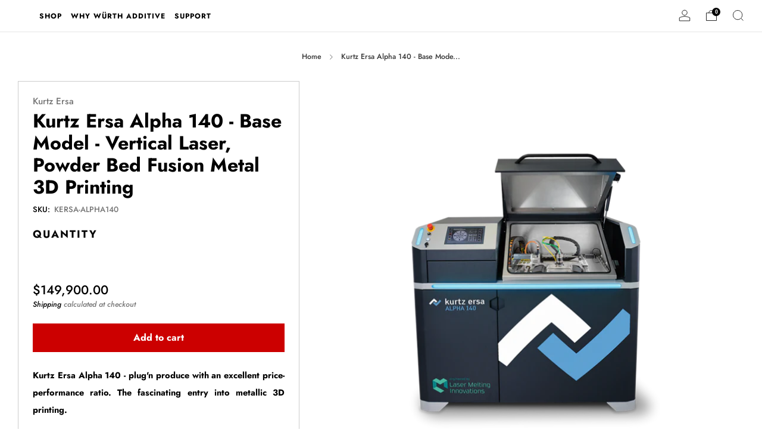

--- FILE ---
content_type: text/html; charset=utf-8
request_url: https://wurthadditive.com/products/kurtz-ersa-alpha-140?_pos=1&_sid=9f8149f1a&_ss=r
body_size: 56693
content:
<!doctype html>
<html class="no-js" lang="en">
<head>
	<script type="application/vnd.locksmith+json" data-locksmith>{"version":"v254","locked":false,"initialized":true,"scope":"product","access_granted":true,"access_denied":false,"requires_customer":false,"manual_lock":false,"remote_lock":false,"has_timeout":false,"remote_rendered":null,"hide_resource":false,"hide_links_to_resource":false,"transparent":true,"locks":{"all":[],"opened":[]},"keys":[],"keys_signature":"9418b9b887791f625925a32d3e5e49a1d532ec16eb7821806660a4cd9e440f57","state":{"template":"product","theme":137587982581,"product":"kurtz-ersa-alpha-140","collection":null,"page":null,"blog":null,"article":null,"app":null},"now":1769222033,"path":"\/products\/kurtz-ersa-alpha-140","locale_root_url":"\/","canonical_url":"https:\/\/wurthadditive.com\/products\/kurtz-ersa-alpha-140","customer_id":null,"customer_id_signature":"9418b9b887791f625925a32d3e5e49a1d532ec16eb7821806660a4cd9e440f57","cart":null}</script><script data-locksmith>!function(){undefined;!function(){var s=window.Locksmith={},e=document.querySelector('script[type="application/vnd.locksmith+json"]'),n=e&&e.innerHTML;if(s.state={},s.util={},s.loading=!1,n)try{s.state=JSON.parse(n)}catch(d){}if(document.addEventListener&&document.querySelector){var o,a,i,t=[76,79,67,75,83,77,73,84,72,49,49],c=function(){a=t.slice(0)},l="style",r=function(e){e&&27!==e.keyCode&&"click"!==e.type||(document.removeEventListener("keydown",r),document.removeEventListener("click",r),o&&document.body.removeChild(o),o=null)};c(),document.addEventListener("keyup",function(e){if(e.keyCode===a[0]){if(clearTimeout(i),a.shift(),0<a.length)return void(i=setTimeout(c,1e3));c(),r(),(o=document.createElement("div"))[l].width="50%",o[l].maxWidth="1000px",o[l].height="85%",o[l].border="1px rgba(0, 0, 0, 0.2) solid",o[l].background="rgba(255, 255, 255, 0.99)",o[l].borderRadius="4px",o[l].position="fixed",o[l].top="50%",o[l].left="50%",o[l].transform="translateY(-50%) translateX(-50%)",o[l].boxShadow="0 2px 5px rgba(0, 0, 0, 0.3), 0 0 100vh 100vw rgba(0, 0, 0, 0.5)",o[l].zIndex="2147483645";var t=document.createElement("textarea");t.value=JSON.stringify(JSON.parse(n),null,2),t[l].border="none",t[l].display="block",t[l].boxSizing="border-box",t[l].width="100%",t[l].height="100%",t[l].background="transparent",t[l].padding="22px",t[l].fontFamily="monospace",t[l].fontSize="14px",t[l].color="#333",t[l].resize="none",t[l].outline="none",t.readOnly=!0,o.appendChild(t),document.body.appendChild(o),t.addEventListener("click",function(e){e.stopImmediatePropagation()}),t.select(),document.addEventListener("keydown",r),document.addEventListener("click",r)}})}s.isEmbedded=-1!==window.location.search.indexOf("_ab=0&_fd=0&_sc=1"),s.path=s.state.path||window.location.pathname,s.basePath=s.state.locale_root_url.concat("/apps/locksmith").replace(/^\/\//,"/"),s.reloading=!1,s.util.console=window.console||{log:function(){},error:function(){}},s.util.makeUrl=function(e,t){var n,o=s.basePath+e,a=[],i=s.cache();for(n in i)a.push(n+"="+encodeURIComponent(i[n]));for(n in t)a.push(n+"="+encodeURIComponent(t[n]));return s.state.customer_id&&(a.push("customer_id="+encodeURIComponent(s.state.customer_id)),a.push("customer_id_signature="+encodeURIComponent(s.state.customer_id_signature))),o+=(-1===o.indexOf("?")?"?":"&")+a.join("&")},s._initializeCallbacks=[],s.on=function(e,t){if("initialize"!==e)throw'Locksmith.on() currently only supports the "initialize" event';s._initializeCallbacks.push(t)},s.initializeSession=function(e){if(!s.isEmbedded){var t=!1,n=!0,o=!0;(e=e||{}).silent&&(o=n=!(t=!0)),s.ping({silent:t,spinner:n,reload:o,callback:function(){s._initializeCallbacks.forEach(function(e){e()})}})}},s.cache=function(e){var t={};try{var n=function a(e){return(document.cookie.match("(^|; )"+e+"=([^;]*)")||0)[2]};t=JSON.parse(decodeURIComponent(n("locksmith-params")||"{}"))}catch(d){}if(e){for(var o in e)t[o]=e[o];document.cookie="locksmith-params=; expires=Thu, 01 Jan 1970 00:00:00 GMT; path=/",document.cookie="locksmith-params="+encodeURIComponent(JSON.stringify(t))+"; path=/"}return t},s.cache.cart=s.state.cart,s.cache.cartLastSaved=null,s.params=s.cache(),s.util.reload=function(){s.reloading=!0;try{window.location.href=window.location.href.replace(/#.*/,"")}catch(d){s.util.console.error("Preferred reload method failed",d),window.location.reload()}},s.cache.saveCart=function(e){if(!s.cache.cart||s.cache.cart===s.cache.cartLastSaved)return e?e():null;var t=s.cache.cartLastSaved;s.cache.cartLastSaved=s.cache.cart,fetch("/cart/update.js",{method:"POST",headers:{"Content-Type":"application/json",Accept:"application/json"},body:JSON.stringify({attributes:{locksmith:s.cache.cart}})}).then(function(e){if(!e.ok)throw new Error("Cart update failed: "+e.status);return e.json()}).then(function(){e&&e()})["catch"](function(e){if(s.cache.cartLastSaved=t,!s.reloading)throw e})},s.util.spinnerHTML='<style>body{background:#FFF}@keyframes spin{from{transform:rotate(0deg)}to{transform:rotate(360deg)}}#loading{display:flex;width:100%;height:50vh;color:#777;align-items:center;justify-content:center}#loading .spinner{display:block;animation:spin 600ms linear infinite;position:relative;width:50px;height:50px}#loading .spinner-ring{stroke:currentColor;stroke-dasharray:100%;stroke-width:2px;stroke-linecap:round;fill:none}</style><div id="loading"><div class="spinner"><svg width="100%" height="100%"><svg preserveAspectRatio="xMinYMin"><circle class="spinner-ring" cx="50%" cy="50%" r="45%"></circle></svg></svg></div></div>',s.util.clobberBody=function(e){document.body.innerHTML=e},s.util.clobberDocument=function(e){e.responseText&&(e=e.responseText),document.documentElement&&document.removeChild(document.documentElement);var t=document.open("text/html","replace");t.writeln(e),t.close(),setTimeout(function(){var e=t.querySelector("[autofocus]");e&&e.focus()},100)},s.util.serializeForm=function(e){if(e&&"FORM"===e.nodeName){var t,n,o={};for(t=e.elements.length-1;0<=t;t-=1)if(""!==e.elements[t].name)switch(e.elements[t].nodeName){case"INPUT":switch(e.elements[t].type){default:case"text":case"hidden":case"password":case"button":case"reset":case"submit":o[e.elements[t].name]=e.elements[t].value;break;case"checkbox":case"radio":e.elements[t].checked&&(o[e.elements[t].name]=e.elements[t].value);break;case"file":}break;case"TEXTAREA":o[e.elements[t].name]=e.elements[t].value;break;case"SELECT":switch(e.elements[t].type){case"select-one":o[e.elements[t].name]=e.elements[t].value;break;case"select-multiple":for(n=e.elements[t].options.length-1;0<=n;n-=1)e.elements[t].options[n].selected&&(o[e.elements[t].name]=e.elements[t].options[n].value)}break;case"BUTTON":switch(e.elements[t].type){case"reset":case"submit":case"button":o[e.elements[t].name]=e.elements[t].value}}return o}},s.util.on=function(e,i,s,t){t=t||document;var c="locksmith-"+e+i,n=function(e){var t=e.target,n=e.target.parentElement,o=t&&t.className&&(t.className.baseVal||t.className)||"",a=n&&n.className&&(n.className.baseVal||n.className)||"";("string"==typeof o&&-1!==o.split(/\s+/).indexOf(i)||"string"==typeof a&&-1!==a.split(/\s+/).indexOf(i))&&!e[c]&&(e[c]=!0,s(e))};t.attachEvent?t.attachEvent(e,n):t.addEventListener(e,n,!1)},s.util.enableActions=function(e){s.util.on("click","locksmith-action",function(e){e.preventDefault();var t=e.target;t.dataset.confirmWith&&!confirm(t.dataset.confirmWith)||(t.disabled=!0,t.innerText=t.dataset.disableWith,s.post("/action",t.dataset.locksmithParams,{spinner:!1,type:"text",success:function(e){(e=JSON.parse(e.responseText)).message&&alert(e.message),s.util.reload()}}))},e)},s.util.inject=function(e,t){var n=["data","locksmith","append"];if(-1!==t.indexOf(n.join("-"))){var o=document.createElement("div");o.innerHTML=t,e.appendChild(o)}else e.innerHTML=t;var a,i,s=e.querySelectorAll("script");for(i=0;i<s.length;++i){a=s[i];var c=document.createElement("script");if(a.type&&(c.type=a.type),a.src)c.src=a.src;else{var l=document.createTextNode(a.innerHTML);c.appendChild(l)}e.appendChild(c)}var r=e.querySelector("[autofocus]");r&&r.focus()},s.post=function(e,t,n){!1!==(n=n||{}).spinner&&s.util.clobberBody(s.util.spinnerHTML);var o={};n.container===document?(o.layout=1,n.success=function(e){s.util.clobberDocument(e)}):n.container&&(o.layout=0,n.success=function(e){var t=document.getElementById(n.container);s.util.inject(t,e),t.id===t.firstChild.id&&t.parentElement.replaceChild(t.firstChild,t)}),n.form_type&&(t.form_type=n.form_type),n.include_layout_classes!==undefined&&(t.include_layout_classes=n.include_layout_classes),n.lock_id!==undefined&&(t.lock_id=n.lock_id),s.loading=!0;var a=s.util.makeUrl(e,o),i="json"===n.type||"text"===n.type;fetch(a,{method:"POST",headers:{"Content-Type":"application/json",Accept:i?"application/json":"text/html"},body:JSON.stringify(t)}).then(function(e){if(!e.ok)throw new Error("Request failed: "+e.status);return e.text()}).then(function(e){var t=n.success||s.util.clobberDocument;t(i?{responseText:e}:e)})["catch"](function(e){if(!s.reloading)if("dashboard.weglot.com"!==window.location.host){if(!n.silent)throw alert("Something went wrong! Please refresh and try again."),e;console.error(e)}else console.error(e)})["finally"](function(){s.loading=!1})},s.postResource=function(e,t){e.path=s.path,e.search=window.location.search,e.state=s.state,e.passcode&&(e.passcode=e.passcode.trim()),e.email&&(e.email=e.email.trim()),e.state.cart=s.cache.cart,e.locksmith_json=s.jsonTag,e.locksmith_json_signature=s.jsonTagSignature,s.post("/resource",e,t)},s.ping=function(e){if(!s.isEmbedded){e=e||{};var t=function(){e.reload?s.util.reload():"function"==typeof e.callback&&e.callback()};s.post("/ping",{path:s.path,search:window.location.search,state:s.state},{spinner:!!e.spinner,silent:"undefined"==typeof e.silent||e.silent,type:"text",success:function(e){e&&e.responseText?((e=JSON.parse(e.responseText)).messages&&0<e.messages.length&&s.showMessages(e.messages),e.cart&&s.cache.cart!==e.cart?(s.cache.cart=e.cart,s.cache.saveCart(function(){t(),e.cart&&e.cart.match(/^.+:/)&&s.util.reload()})):t()):console.error("[Locksmith] Invalid result in ping callback:",e)}})}},s.timeoutMonitor=function(){var e=s.cache.cart;s.ping({callback:function(){e!==s.cache.cart||setTimeout(function(){s.timeoutMonitor()},6e4)}})},s.showMessages=function(e){var t=document.createElement("div");t.style.position="fixed",t.style.left=0,t.style.right=0,t.style.bottom="-50px",t.style.opacity=0,t.style.background="#191919",t.style.color="#ddd",t.style.transition="bottom 0.2s, opacity 0.2s",t.style.zIndex=999999,t.innerHTML="        <style>          .locksmith-ab .locksmith-b { display: none; }          .locksmith-ab.toggled .locksmith-b { display: flex; }          .locksmith-ab.toggled .locksmith-a { display: none; }          .locksmith-flex { display: flex; flex-wrap: wrap; justify-content: space-between; align-items: center; padding: 10px 20px; }          .locksmith-message + .locksmith-message { border-top: 1px #555 solid; }          .locksmith-message a { color: inherit; font-weight: bold; }          .locksmith-message a:hover { color: inherit; opacity: 0.8; }          a.locksmith-ab-toggle { font-weight: inherit; text-decoration: underline; }          .locksmith-text { flex-grow: 1; }          .locksmith-cta { flex-grow: 0; text-align: right; }          .locksmith-cta button { transform: scale(0.8); transform-origin: left; }          .locksmith-cta > * { display: block; }          .locksmith-cta > * + * { margin-top: 10px; }          .locksmith-message a.locksmith-close { flex-grow: 0; text-decoration: none; margin-left: 15px; font-size: 30px; font-family: monospace; display: block; padding: 2px 10px; }                    @media screen and (max-width: 600px) {            .locksmith-wide-only { display: none !important; }            .locksmith-flex { padding: 0 15px; }            .locksmith-flex > * { margin-top: 5px; margin-bottom: 5px; }            .locksmith-cta { text-align: left; }          }                    @media screen and (min-width: 601px) {            .locksmith-narrow-only { display: none !important; }          }        </style>      "+e.map(function(e){return'<div class="locksmith-message">'+e+"</div>"}).join(""),document.body.appendChild(t),document.body.style.position="relative",document.body.parentElement.style.paddingBottom=t.offsetHeight+"px",setTimeout(function(){t.style.bottom=0,t.style.opacity=1},50),s.util.on("click","locksmith-ab-toggle",function(e){e.preventDefault();for(var t=e.target.parentElement;-1===t.className.split(" ").indexOf("locksmith-ab");)t=t.parentElement;-1!==t.className.split(" ").indexOf("toggled")?t.className=t.className.replace("toggled",""):t.className=t.className+" toggled"}),s.util.enableActions(t)}}()}();</script>
      <script data-locksmith>Locksmith.cache.cart=null</script>

  <script data-locksmith>Locksmith.jsonTag="{\"version\":\"v254\",\"locked\":false,\"initialized\":true,\"scope\":\"product\",\"access_granted\":true,\"access_denied\":false,\"requires_customer\":false,\"manual_lock\":false,\"remote_lock\":false,\"has_timeout\":false,\"remote_rendered\":null,\"hide_resource\":false,\"hide_links_to_resource\":false,\"transparent\":true,\"locks\":{\"all\":[],\"opened\":[]},\"keys\":[],\"keys_signature\":\"9418b9b887791f625925a32d3e5e49a1d532ec16eb7821806660a4cd9e440f57\",\"state\":{\"template\":\"product\",\"theme\":137587982581,\"product\":\"kurtz-ersa-alpha-140\",\"collection\":null,\"page\":null,\"blog\":null,\"article\":null,\"app\":null},\"now\":1769222033,\"path\":\"\\\/products\\\/kurtz-ersa-alpha-140\",\"locale_root_url\":\"\\\/\",\"canonical_url\":\"https:\\\/\\\/wurthadditive.com\\\/products\\\/kurtz-ersa-alpha-140\",\"customer_id\":null,\"customer_id_signature\":\"9418b9b887791f625925a32d3e5e49a1d532ec16eb7821806660a4cd9e440f57\",\"cart\":null}";Locksmith.jsonTagSignature="015b4f775f0c6249706647bf30761ae13c7228e68f2dc4c9bff4f0ef05b46127"</script>
	<meta charset="utf-8">
	<meta http-equiv="X-UA-Compatible" content="IE=edge,chrome=1">
	<meta name="viewport" content="width=device-width, initial-scale=1.0, height=device-height, minimum-scale=1.0, maximum-scale=1.0">
	<meta name="theme-color" content="#cc0000">

	<!-- Network optimisations -->
<link rel="preconnect" href="//cdn.shopify.com" crossorigin>
<link rel="preconnect" href="//fonts.shopifycdn.com" crossorigin>

<link rel="preload" as="style" href="//wurthadditive.com/cdn/shop/t/22/assets/theme-critical.css?v=37470479285591665681742359394"><link rel="preload" href="//wurthadditive.com/cdn/fonts/jost/jost_n5.7c8497861ffd15f4e1284cd221f14658b0e95d61.woff2" as="font" type="font/woff2" crossorigin>
<link rel="preload" href="//wurthadditive.com/cdn/fonts/jost/jost_n7.921dc18c13fa0b0c94c5e2517ffe06139c3615a3.woff2" as="font" type="font/woff2" crossorigin>
<link rel="canonical" href="https://wurthadditive.com/products/kurtz-ersa-alpha-140">

	<!-- Title and description ================================================== -->
	<title>Kurtz Ersa Alpha 140 - Base Model - Vertical Laser, Powder Bed Fusion 
&ndash; Wurth Additive Group</title><meta name="description" content="Kurtz Ersa Alpha 140 - plug&#39;n produce with an excellent price-performance ratio. The fascinating entry into metallic 3D printing. The Alpha 140 combines innovative Additive Manufacturing technology with particularly simple operation at low system costs. Thus, the Alpha 140 offers an optimal solution for the tool-free p">
<!-- /snippets/social-meta-tags.liquid -->




<meta property="og:site_name" content="Wurth Additive Group">
<meta property="og:url" content="https://wurthadditive.com/products/kurtz-ersa-alpha-140"><meta property="og:title" content="Kurtz Ersa Alpha 140 - Base Model - Vertical Laser, Powder Bed Fusion ">
<meta property="og:type" content="product">
<meta property="og:description" content="Kurtz Ersa Alpha 140 - plug&#39;n produce with an excellent price-performance ratio. The fascinating entry into metallic 3D printing. The Alpha 140 combines innovative Additive Manufacturing technology with particularly simple operation at low system costs. Thus, the Alpha 140 offers an optimal solution for the tool-free p">

<meta property="og:price:amount" content="149,900.00">
<meta property="og:price:currency" content="USD">

<meta property="og:image" content="http://wurthadditive.com/cdn/shop/products/csm_Kurtz-Additive-ALPHA140-01-900x675_76ba6c9b89_1200x1200.png?v=1645491855"><meta property="og:image" content="http://wurthadditive.com/cdn/shop/files/Lookma_2x-100_1200x1200.jpg?v=1689276036"><meta property="og:image" content="http://wurthadditive.com/cdn/shop/files/Metal1_2x-100_1200x1200.jpg?v=1689276313">
<meta property="og:image:secure_url" content="https://wurthadditive.com/cdn/shop/products/csm_Kurtz-Additive-ALPHA140-01-900x675_76ba6c9b89_1200x1200.png?v=1645491855"><meta property="og:image:secure_url" content="https://wurthadditive.com/cdn/shop/files/Lookma_2x-100_1200x1200.jpg?v=1689276036"><meta property="og:image:secure_url" content="https://wurthadditive.com/cdn/shop/files/Metal1_2x-100_1200x1200.jpg?v=1689276313">


<meta name="twitter:card" content="summary_large_image"><meta name="twitter:title" content="Kurtz Ersa Alpha 140 - Base Model - Vertical Laser, Powder Bed Fusion ">
<meta name="twitter:description" content="Kurtz Ersa Alpha 140 - plug&#39;n produce with an excellent price-performance ratio. The fascinating entry into metallic 3D printing. The Alpha 140 combines innovative Additive Manufacturing technology with particularly simple operation at low system costs. Thus, the Alpha 140 offers an optimal solution for the tool-free p">


	<!-- JS before CSSOM =================================================== -->
	<script type="text/javascript">
		theme = {};
		theme.t = {};
	  	theme.t.add_to_cart = 'Add to cart';
	    theme.t.sold_out = 'Sold out';
	    theme.t.unavailable = 'Unavailable';
	    theme.t.regular_price = 'Regular price';
	    theme.t.sale_price = 'Sale price';
	    theme.t.qty_notice_in_stock = 'In stock';
	    theme.t.qty_notice_low_stock = 'Low stock';
	    theme.t.qty_notice_sold_out = 'Out of stock';
	    theme.t.qty_notice_number_in_stock_html = '<span>[qty]</span> in stock';
	    theme.t.qty_notice_number_low_stock_html = 'Only <span>[qty]</span> in stock';
	    theme.t.discount_currency = 'Save [discount]';
	    theme.t.discount_percentage = 'Save [discount]%';
	    theme.t.discount_text = 'On Sale';
	    theme.t.unit_price_label = 'Unit price';
	    theme.t.unit_price_separator = 'per';
	    theme.money_format = '${{amount}}';
		theme.map = {};
		theme.map_settings_url="//wurthadditive.com/cdn/shop/t/22/assets/map_settings.min.js?v=55973849163231613841698794588";
		theme.cart_type = 'page';
		theme.cart_ajax = false;
		theme.routes = {
			rootUrl: "/",
			rootUrlSlash: "/",
			cartUrl: "/cart",
			cartAddUrl: "/cart/add",
			cartChangeUrl: "/cart/change"
		};
		theme.assets = {
			plyr: "//wurthadditive.com/cdn/shop/t/22/assets/plyr.min.js?v=4209607025050129391698794589",
			masonry: "//wurthadditive.com/cdn/shop/t/22/assets/masonry.min.js?v=52946867241060388171698794589",
			
			fecha: "//wurthadditive.com/cdn/shop/t/22/assets/fecha.min.js?v=77892649025288305351698794589"
		};
	</script>
	
	<style id="fontsupporttest">@font-face{font-family:"font";src:url("https://")}</style>
	<script type="text/javascript">
		function supportsFontFace() {
			function blacklist() {
				var match = /(WebKit|windows phone.+trident)\/(\d+)/i.exec(navigator.userAgent);
				return match && parseInt(match[2], 10) < (match[1] == 'WebKit' ? 533 : 6);
			}
			function hasFontFaceSrc() {
				var style = document.getElementById('fontsupporttest');
				var sheet = style.sheet || style.styleSheet;
				var cssText = sheet ? (sheet.cssRules && sheet.cssRules[0] ? sheet.cssRules[0].cssText : sheet.cssText || '') : '';
				return /src/i.test(cssText);
			}
			return !blacklist() && hasFontFaceSrc();
		}
		document.documentElement.classList.replace('no-js', 'js');
		if (window.matchMedia("(pointer: coarse)").matches) {document.documentElement.classList.add('touchevents')} else {document.documentElement.classList.add('no-touchevents')}
		if (supportsFontFace()) {document.documentElement.classList.add('fontface')}
	</script>
	<script src="//wurthadditive.com/cdn/shop/t/22/assets/jquery.min.js?v=115860211936397945481698794589" defer="defer"></script>
	<script src="//wurthadditive.com/cdn/shop/t/22/assets/vendor.min.js?v=75531253379542070531698794589" defer="defer"></script>
	<script src="//wurthadditive.com/cdn/shop/t/22/assets/ajax-cart.js?v=75524019650848056511698794607" defer="defer"></script>

  	<!-- CSS ================================================== -->
  	






























<style data-shopify>

:root {
	--color--brand: #cc0000;
	--color--brand-dark: #b30000;
	--color--brand-light: #e60000;

	--color--accent: #cc0000;
	--color--accent-dark: #b30000;

	--color--link: #ff6666;
	--color--link-dark: #330000;

	--color--text: #000000;
	--color--text-light: rgba(0, 0, 0, 0.7);
	--color--text-lighter: rgba(0, 0, 0, 0.55);
	--color--text-lightest: rgba(0, 0, 0, 0.2);
	--color--text-bg: rgba(0, 0, 0, 0.05);

	--color--headings: #000000;
	--color--alt-text: #000000;
	--color--btn: #ffffff;

	--color--product-bg: #ffffff;
	--color--product-sale: #C00000;

	--color--low-stock: #C00000;
	--color--in-stock: #4A9F53;

	--color--title-border: #000000;

	--color--drawer-bg: #ffffff;

	--color--bg: #ffffff;
	--color--bg-alpha: rgba(255, 255, 255, 0.8);
	--color--bg-light: #ffffff;
	--color--bg-dark: #f2f2f2;

	--color--drop-shadow: rgba(0, 0, 0, 0.08);

	--color--label-brand: #cc0000;
	--color--label-sold_out: #f2f2f2;
	--color--label-discount: #c00000;
	--color--label-new: #e5e5e5;
	--color--label-custom1: #e5e5e5;
	--color--label-custom2: #e5e5e5;

	--color--text-label-brand: #FFFFFF;
	--color--text-label-sold_out: #000000;
	--color--text-label-discount: #FFFFFF;
	--color--text-label-new: #000000;
	--color--text-label-custom_one: #000000;
	--color--text-label-custom_two: #000000;

	--font--size-base: 14.6;
	--font--line-base: 30;

	--font--size-h1: 34;
	--font--size-h2: 28;
	--font--size-h3: 23;
	--font--size-h4: 21;
	--font--size-h5: 19;
	--font--size-h6: 18;

	--font--size-grid: 18;
	--font--size-nav: 12;
	--font--size-mobile-nav: 16;
	--font--size-mega-menu: 11;
	--font--size-product-form-headings: 17;

	--font--body: Jost, sans-serif;
	--font--body-style: normal;
  --font--body-weight: 500;

  --font--title: Jost, sans-serif;
	--font--title-weight: 700;
	--font--title-style: normal;
	--font--title-space: 0px;
	--font--title-transform: none;
	--font--title-border: 0;
	--font--title-border-size: 2px;

	--font--button: Jost, sans-serif;
	--font--button-weight: 700;
	--font--button-style: normal;

	--font--button-space: 0px;
	--font--button-transform: none;
	--font--button-size: 16;
	--font--button-mobile-size: 12px;

	--checkbox-check-invert: 1;
}
</style>

	<style>@font-face {
  font-family: Jost;
  font-weight: 500;
  font-style: normal;
  font-display: swap;
  src: url("//wurthadditive.com/cdn/fonts/jost/jost_n5.7c8497861ffd15f4e1284cd221f14658b0e95d61.woff2") format("woff2"),
       url("//wurthadditive.com/cdn/fonts/jost/jost_n5.fb6a06896db583cc2df5ba1b30d9c04383119dd9.woff") format("woff");
}

@font-face {
  font-family: Jost;
  font-weight: 700;
  font-style: normal;
  font-display: swap;
  src: url("//wurthadditive.com/cdn/fonts/jost/jost_n7.921dc18c13fa0b0c94c5e2517ffe06139c3615a3.woff2") format("woff2"),
       url("//wurthadditive.com/cdn/fonts/jost/jost_n7.cbfc16c98c1e195f46c536e775e4e959c5f2f22b.woff") format("woff");
}

@font-face {
  font-family: Jost;
  font-weight: 700;
  font-style: normal;
  font-display: swap;
  src: url("//wurthadditive.com/cdn/fonts/jost/jost_n7.921dc18c13fa0b0c94c5e2517ffe06139c3615a3.woff2") format("woff2"),
       url("//wurthadditive.com/cdn/fonts/jost/jost_n7.cbfc16c98c1e195f46c536e775e4e959c5f2f22b.woff") format("woff");
}

@font-face {
  font-family: Jost;
  font-weight: 500;
  font-style: italic;
  font-display: swap;
  src: url("//wurthadditive.com/cdn/fonts/jost/jost_i5.a6c7dbde35f2b89f8461eacda9350127566e5d51.woff2") format("woff2"),
       url("//wurthadditive.com/cdn/fonts/jost/jost_i5.2b58baee736487eede6bcdb523ca85eea2418357.woff") format("woff");
}

@font-face {
  font-family: Jost;
  font-weight: 700;
  font-style: italic;
  font-display: swap;
  src: url("//wurthadditive.com/cdn/fonts/jost/jost_i7.d8201b854e41e19d7ed9b1a31fe4fe71deea6d3f.woff2") format("woff2"),
       url("//wurthadditive.com/cdn/fonts/jost/jost_i7.eae515c34e26b6c853efddc3fc0c552e0de63757.woff") format("woff");
}

</style>

<link rel="stylesheet" href="//wurthadditive.com/cdn/shop/t/22/assets/theme-critical.css?v=37470479285591665681742359394">

<link rel="preload" href="//wurthadditive.com/cdn/shop/t/22/assets/theme.css?v=5289845481534399881742359735" as="style" onload="this.onload=null;this.rel='stylesheet'">
<noscript><link rel="stylesheet" href="//wurthadditive.com/cdn/shop/t/22/assets/theme.css?v=5289845481534399881742359735"></noscript>
<script>
	/*! loadCSS rel=preload polyfill. [c]2017 Filament Group, Inc. MIT License */
	(function(w){"use strict";if(!w.loadCSS){w.loadCSS=function(){}}var rp=loadCSS.relpreload={};rp.support=(function(){var ret;try{ret=w.document.createElement("link").relList.supports("preload")}catch(e){ret=false}return function(){return ret}})();rp.bindMediaToggle=function(link){var finalMedia=link.media||"all";function enableStylesheet(){if(link.addEventListener){link.removeEventListener("load",enableStylesheet)}else if(link.attachEvent){link.detachEvent("onload",enableStylesheet)}link.setAttribute("onload",null);link.media=finalMedia}if(link.addEventListener){link.addEventListener("load",enableStylesheet)}else if(link.attachEvent){link.attachEvent("onload",enableStylesheet)}setTimeout(function(){link.rel="stylesheet";link.media="only x"});setTimeout(enableStylesheet,3000)};rp.poly=function(){if(rp.support()){return}var links=w.document.getElementsByTagName("link");for(var i=0;i<links.length;i+=1){var link=links[i];if(link.rel==="preload"&&link.getAttribute("as")==="style"&&!link.getAttribute("data-loadcss")){link.setAttribute("data-loadcss",true);rp.bindMediaToggle(link)}}};if(!rp.support()){rp.poly();var run=w.setInterval(rp.poly,500);if(w.addEventListener){w.addEventListener("load",function(){rp.poly();w.clearInterval(run)})}else if(w.attachEvent){w.attachEvent("onload",function(){rp.poly();w.clearInterval(run)})}}if(typeof exports!=="undefined"){exports.loadCSS=loadCSS}else{w.loadCSS=loadCSS}}(typeof global!=="undefined"?global:this));
</script>

	<!-- JS after CSSOM=================================================== -->
	<script src="//wurthadditive.com/cdn/shop/t/22/assets/theme.min.js?v=46338497977286243701698794589" defer="defer"></script>
	<script src="//wurthadditive.com/cdn/shop/t/22/assets/custom.js?v=81023453546636176121708531616" defer="defer"></script><script src="//wurthadditive.com/cdn/shop/t/22/assets/details-disclosure.js?v=96430930583685380661698794589" defer="defer"></script>
	<script src="//wurthadditive.com/cdn/shop/t/22/assets/header-details-disclosure.js?v=152869848102972425831698794589" defer="defer"></script>

	

  	
	

	<!-- Header hook for plugins ================================================== -->
  <script>window.performance && window.performance.mark && window.performance.mark('shopify.content_for_header.start');</script><meta name="google-site-verification" content="9bXPj6xqrLL0Driip_-qcLPeY7PciaGMW4aZ_rftVrc">
<meta name="google-site-verification" content="-VDodEZhWcuOrLTwcbYzD3LYKcxaT0TvOmLi3T3G9v8">
<meta name="google-site-verification" content="o_V6jlRjbWkXurgZDzVUw2j5bVoVlTCSMPZ1he6aE2c">
<meta name="google-site-verification" content="XI6u3DdZB9g_l71SQsVB_xwy6VnZtPwDEXg_Ru_Gbm4">
<meta id="shopify-digital-wallet" name="shopify-digital-wallet" content="/52822179992/digital_wallets/dialog">
<meta name="shopify-checkout-api-token" content="418d8571251f91be3fb97432a3c2b6c2">
<meta id="in-context-paypal-metadata" data-shop-id="52822179992" data-venmo-supported="false" data-environment="production" data-locale="en_US" data-paypal-v4="true" data-currency="USD">
<link rel="alternate" type="application/json+oembed" href="https://wurthadditive.com/products/kurtz-ersa-alpha-140.oembed">
<script async="async" src="/checkouts/internal/preloads.js?locale=en-US"></script>
<link rel="preconnect" href="https://shop.app" crossorigin="anonymous">
<script async="async" src="https://shop.app/checkouts/internal/preloads.js?locale=en-US&shop_id=52822179992" crossorigin="anonymous"></script>
<script id="apple-pay-shop-capabilities" type="application/json">{"shopId":52822179992,"countryCode":"US","currencyCode":"USD","merchantCapabilities":["supports3DS"],"merchantId":"gid:\/\/shopify\/Shop\/52822179992","merchantName":"Wurth Additive Group","requiredBillingContactFields":["postalAddress","email","phone"],"requiredShippingContactFields":["postalAddress","email","phone"],"shippingType":"shipping","supportedNetworks":["visa","masterCard","amex","discover","elo","jcb"],"total":{"type":"pending","label":"Wurth Additive Group","amount":"1.00"},"shopifyPaymentsEnabled":true,"supportsSubscriptions":true}</script>
<script id="shopify-features" type="application/json">{"accessToken":"418d8571251f91be3fb97432a3c2b6c2","betas":["rich-media-storefront-analytics"],"domain":"wurthadditive.com","predictiveSearch":true,"shopId":52822179992,"locale":"en"}</script>
<script>var Shopify = Shopify || {};
Shopify.shop = "wurth-additive-group.myshopify.com";
Shopify.locale = "en";
Shopify.currency = {"active":"USD","rate":"1.0"};
Shopify.country = "US";
Shopify.theme = {"name":"Venue","id":137587982581,"schema_name":"Venue","schema_version":"10.0.5","theme_store_id":836,"role":"main"};
Shopify.theme.handle = "null";
Shopify.theme.style = {"id":null,"handle":null};
Shopify.cdnHost = "wurthadditive.com/cdn";
Shopify.routes = Shopify.routes || {};
Shopify.routes.root = "/";</script>
<script type="module">!function(o){(o.Shopify=o.Shopify||{}).modules=!0}(window);</script>
<script>!function(o){function n(){var o=[];function n(){o.push(Array.prototype.slice.apply(arguments))}return n.q=o,n}var t=o.Shopify=o.Shopify||{};t.loadFeatures=n(),t.autoloadFeatures=n()}(window);</script>
<script>
  window.ShopifyPay = window.ShopifyPay || {};
  window.ShopifyPay.apiHost = "shop.app\/pay";
  window.ShopifyPay.redirectState = null;
</script>
<script id="shop-js-analytics" type="application/json">{"pageType":"product"}</script>
<script defer="defer" async type="module" src="//wurthadditive.com/cdn/shopifycloud/shop-js/modules/v2/client.init-shop-cart-sync_BT-GjEfc.en.esm.js"></script>
<script defer="defer" async type="module" src="//wurthadditive.com/cdn/shopifycloud/shop-js/modules/v2/chunk.common_D58fp_Oc.esm.js"></script>
<script defer="defer" async type="module" src="//wurthadditive.com/cdn/shopifycloud/shop-js/modules/v2/chunk.modal_xMitdFEc.esm.js"></script>
<script type="module">
  await import("//wurthadditive.com/cdn/shopifycloud/shop-js/modules/v2/client.init-shop-cart-sync_BT-GjEfc.en.esm.js");
await import("//wurthadditive.com/cdn/shopifycloud/shop-js/modules/v2/chunk.common_D58fp_Oc.esm.js");
await import("//wurthadditive.com/cdn/shopifycloud/shop-js/modules/v2/chunk.modal_xMitdFEc.esm.js");

  window.Shopify.SignInWithShop?.initShopCartSync?.({"fedCMEnabled":true,"windoidEnabled":true});

</script>
<script defer="defer" async type="module" src="//wurthadditive.com/cdn/shopifycloud/shop-js/modules/v2/client.payment-terms_Ci9AEqFq.en.esm.js"></script>
<script defer="defer" async type="module" src="//wurthadditive.com/cdn/shopifycloud/shop-js/modules/v2/chunk.common_D58fp_Oc.esm.js"></script>
<script defer="defer" async type="module" src="//wurthadditive.com/cdn/shopifycloud/shop-js/modules/v2/chunk.modal_xMitdFEc.esm.js"></script>
<script type="module">
  await import("//wurthadditive.com/cdn/shopifycloud/shop-js/modules/v2/client.payment-terms_Ci9AEqFq.en.esm.js");
await import("//wurthadditive.com/cdn/shopifycloud/shop-js/modules/v2/chunk.common_D58fp_Oc.esm.js");
await import("//wurthadditive.com/cdn/shopifycloud/shop-js/modules/v2/chunk.modal_xMitdFEc.esm.js");

  
</script>
<script>
  window.Shopify = window.Shopify || {};
  if (!window.Shopify.featureAssets) window.Shopify.featureAssets = {};
  window.Shopify.featureAssets['shop-js'] = {"shop-cart-sync":["modules/v2/client.shop-cart-sync_DZOKe7Ll.en.esm.js","modules/v2/chunk.common_D58fp_Oc.esm.js","modules/v2/chunk.modal_xMitdFEc.esm.js"],"init-fed-cm":["modules/v2/client.init-fed-cm_B6oLuCjv.en.esm.js","modules/v2/chunk.common_D58fp_Oc.esm.js","modules/v2/chunk.modal_xMitdFEc.esm.js"],"shop-cash-offers":["modules/v2/client.shop-cash-offers_D2sdYoxE.en.esm.js","modules/v2/chunk.common_D58fp_Oc.esm.js","modules/v2/chunk.modal_xMitdFEc.esm.js"],"shop-login-button":["modules/v2/client.shop-login-button_QeVjl5Y3.en.esm.js","modules/v2/chunk.common_D58fp_Oc.esm.js","modules/v2/chunk.modal_xMitdFEc.esm.js"],"pay-button":["modules/v2/client.pay-button_DXTOsIq6.en.esm.js","modules/v2/chunk.common_D58fp_Oc.esm.js","modules/v2/chunk.modal_xMitdFEc.esm.js"],"shop-button":["modules/v2/client.shop-button_DQZHx9pm.en.esm.js","modules/v2/chunk.common_D58fp_Oc.esm.js","modules/v2/chunk.modal_xMitdFEc.esm.js"],"avatar":["modules/v2/client.avatar_BTnouDA3.en.esm.js"],"init-windoid":["modules/v2/client.init-windoid_CR1B-cfM.en.esm.js","modules/v2/chunk.common_D58fp_Oc.esm.js","modules/v2/chunk.modal_xMitdFEc.esm.js"],"init-shop-for-new-customer-accounts":["modules/v2/client.init-shop-for-new-customer-accounts_C_vY_xzh.en.esm.js","modules/v2/client.shop-login-button_QeVjl5Y3.en.esm.js","modules/v2/chunk.common_D58fp_Oc.esm.js","modules/v2/chunk.modal_xMitdFEc.esm.js"],"init-shop-email-lookup-coordinator":["modules/v2/client.init-shop-email-lookup-coordinator_BI7n9ZSv.en.esm.js","modules/v2/chunk.common_D58fp_Oc.esm.js","modules/v2/chunk.modal_xMitdFEc.esm.js"],"init-shop-cart-sync":["modules/v2/client.init-shop-cart-sync_BT-GjEfc.en.esm.js","modules/v2/chunk.common_D58fp_Oc.esm.js","modules/v2/chunk.modal_xMitdFEc.esm.js"],"shop-toast-manager":["modules/v2/client.shop-toast-manager_DiYdP3xc.en.esm.js","modules/v2/chunk.common_D58fp_Oc.esm.js","modules/v2/chunk.modal_xMitdFEc.esm.js"],"init-customer-accounts":["modules/v2/client.init-customer-accounts_D9ZNqS-Q.en.esm.js","modules/v2/client.shop-login-button_QeVjl5Y3.en.esm.js","modules/v2/chunk.common_D58fp_Oc.esm.js","modules/v2/chunk.modal_xMitdFEc.esm.js"],"init-customer-accounts-sign-up":["modules/v2/client.init-customer-accounts-sign-up_iGw4briv.en.esm.js","modules/v2/client.shop-login-button_QeVjl5Y3.en.esm.js","modules/v2/chunk.common_D58fp_Oc.esm.js","modules/v2/chunk.modal_xMitdFEc.esm.js"],"shop-follow-button":["modules/v2/client.shop-follow-button_CqMgW2wH.en.esm.js","modules/v2/chunk.common_D58fp_Oc.esm.js","modules/v2/chunk.modal_xMitdFEc.esm.js"],"checkout-modal":["modules/v2/client.checkout-modal_xHeaAweL.en.esm.js","modules/v2/chunk.common_D58fp_Oc.esm.js","modules/v2/chunk.modal_xMitdFEc.esm.js"],"shop-login":["modules/v2/client.shop-login_D91U-Q7h.en.esm.js","modules/v2/chunk.common_D58fp_Oc.esm.js","modules/v2/chunk.modal_xMitdFEc.esm.js"],"lead-capture":["modules/v2/client.lead-capture_BJmE1dJe.en.esm.js","modules/v2/chunk.common_D58fp_Oc.esm.js","modules/v2/chunk.modal_xMitdFEc.esm.js"],"payment-terms":["modules/v2/client.payment-terms_Ci9AEqFq.en.esm.js","modules/v2/chunk.common_D58fp_Oc.esm.js","modules/v2/chunk.modal_xMitdFEc.esm.js"]};
</script>
<script>(function() {
  var isLoaded = false;
  function asyncLoad() {
    if (isLoaded) return;
    isLoaded = true;
    var urls = ["https:\/\/requestquote.w3apps.co\/js\/app.js?shop=wurth-additive-group.myshopify.com","https:\/\/api-na1.hubapi.com\/scriptloader\/v1\/3943375.js?shop=wurth-additive-group.myshopify.com","https:\/\/cdn-bundler.nice-team.net\/app\/js\/bundler.js?shop=wurth-additive-group.myshopify.com"];
    for (var i = 0; i < urls.length; i++) {
      var s = document.createElement('script');
      s.type = 'text/javascript';
      s.async = true;
      s.src = urls[i];
      var x = document.getElementsByTagName('script')[0];
      x.parentNode.insertBefore(s, x);
    }
  };
  if(window.attachEvent) {
    window.attachEvent('onload', asyncLoad);
  } else {
    window.addEventListener('load', asyncLoad, false);
  }
})();</script>
<script id="__st">var __st={"a":52822179992,"offset":-18000,"reqid":"9a501b57-5936-452c-9685-f7444db7f48a-1769222033","pageurl":"wurthadditive.com\/products\/kurtz-ersa-alpha-140?_pos=1\u0026_sid=9f8149f1a\u0026_ss=r","u":"7be5a17aaeab","p":"product","rtyp":"product","rid":7579934195957};</script>
<script>window.ShopifyPaypalV4VisibilityTracking = true;</script>
<script id="captcha-bootstrap">!function(){'use strict';const t='contact',e='account',n='new_comment',o=[[t,t],['blogs',n],['comments',n],[t,'customer']],c=[[e,'customer_login'],[e,'guest_login'],[e,'recover_customer_password'],[e,'create_customer']],r=t=>t.map((([t,e])=>`form[action*='/${t}']:not([data-nocaptcha='true']) input[name='form_type'][value='${e}']`)).join(','),a=t=>()=>t?[...document.querySelectorAll(t)].map((t=>t.form)):[];function s(){const t=[...o],e=r(t);return a(e)}const i='password',u='form_key',d=['recaptcha-v3-token','g-recaptcha-response','h-captcha-response',i],f=()=>{try{return window.sessionStorage}catch{return}},m='__shopify_v',_=t=>t.elements[u];function p(t,e,n=!1){try{const o=window.sessionStorage,c=JSON.parse(o.getItem(e)),{data:r}=function(t){const{data:e,action:n}=t;return t[m]||n?{data:e,action:n}:{data:t,action:n}}(c);for(const[e,n]of Object.entries(r))t.elements[e]&&(t.elements[e].value=n);n&&o.removeItem(e)}catch(o){console.error('form repopulation failed',{error:o})}}const l='form_type',E='cptcha';function T(t){t.dataset[E]=!0}const w=window,h=w.document,L='Shopify',v='ce_forms',y='captcha';let A=!1;((t,e)=>{const n=(g='f06e6c50-85a8-45c8-87d0-21a2b65856fe',I='https://cdn.shopify.com/shopifycloud/storefront-forms-hcaptcha/ce_storefront_forms_captcha_hcaptcha.v1.5.2.iife.js',D={infoText:'Protected by hCaptcha',privacyText:'Privacy',termsText:'Terms'},(t,e,n)=>{const o=w[L][v],c=o.bindForm;if(c)return c(t,g,e,D).then(n);var r;o.q.push([[t,g,e,D],n]),r=I,A||(h.body.append(Object.assign(h.createElement('script'),{id:'captcha-provider',async:!0,src:r})),A=!0)});var g,I,D;w[L]=w[L]||{},w[L][v]=w[L][v]||{},w[L][v].q=[],w[L][y]=w[L][y]||{},w[L][y].protect=function(t,e){n(t,void 0,e),T(t)},Object.freeze(w[L][y]),function(t,e,n,w,h,L){const[v,y,A,g]=function(t,e,n){const i=e?o:[],u=t?c:[],d=[...i,...u],f=r(d),m=r(i),_=r(d.filter((([t,e])=>n.includes(e))));return[a(f),a(m),a(_),s()]}(w,h,L),I=t=>{const e=t.target;return e instanceof HTMLFormElement?e:e&&e.form},D=t=>v().includes(t);t.addEventListener('submit',(t=>{const e=I(t);if(!e)return;const n=D(e)&&!e.dataset.hcaptchaBound&&!e.dataset.recaptchaBound,o=_(e),c=g().includes(e)&&(!o||!o.value);(n||c)&&t.preventDefault(),c&&!n&&(function(t){try{if(!f())return;!function(t){const e=f();if(!e)return;const n=_(t);if(!n)return;const o=n.value;o&&e.removeItem(o)}(t);const e=Array.from(Array(32),(()=>Math.random().toString(36)[2])).join('');!function(t,e){_(t)||t.append(Object.assign(document.createElement('input'),{type:'hidden',name:u})),t.elements[u].value=e}(t,e),function(t,e){const n=f();if(!n)return;const o=[...t.querySelectorAll(`input[type='${i}']`)].map((({name:t})=>t)),c=[...d,...o],r={};for(const[a,s]of new FormData(t).entries())c.includes(a)||(r[a]=s);n.setItem(e,JSON.stringify({[m]:1,action:t.action,data:r}))}(t,e)}catch(e){console.error('failed to persist form',e)}}(e),e.submit())}));const S=(t,e)=>{t&&!t.dataset[E]&&(n(t,e.some((e=>e===t))),T(t))};for(const o of['focusin','change'])t.addEventListener(o,(t=>{const e=I(t);D(e)&&S(e,y())}));const B=e.get('form_key'),M=e.get(l),P=B&&M;t.addEventListener('DOMContentLoaded',(()=>{const t=y();if(P)for(const e of t)e.elements[l].value===M&&p(e,B);[...new Set([...A(),...v().filter((t=>'true'===t.dataset.shopifyCaptcha))])].forEach((e=>S(e,t)))}))}(h,new URLSearchParams(w.location.search),n,t,e,['guest_login'])})(!0,!0)}();</script>
<script integrity="sha256-4kQ18oKyAcykRKYeNunJcIwy7WH5gtpwJnB7kiuLZ1E=" data-source-attribution="shopify.loadfeatures" defer="defer" src="//wurthadditive.com/cdn/shopifycloud/storefront/assets/storefront/load_feature-a0a9edcb.js" crossorigin="anonymous"></script>
<script crossorigin="anonymous" defer="defer" src="//wurthadditive.com/cdn/shopifycloud/storefront/assets/shopify_pay/storefront-65b4c6d7.js?v=20250812"></script>
<script data-source-attribution="shopify.dynamic_checkout.dynamic.init">var Shopify=Shopify||{};Shopify.PaymentButton=Shopify.PaymentButton||{isStorefrontPortableWallets:!0,init:function(){window.Shopify.PaymentButton.init=function(){};var t=document.createElement("script");t.src="https://wurthadditive.com/cdn/shopifycloud/portable-wallets/latest/portable-wallets.en.js",t.type="module",document.head.appendChild(t)}};
</script>
<script data-source-attribution="shopify.dynamic_checkout.buyer_consent">
  function portableWalletsHideBuyerConsent(e){var t=document.getElementById("shopify-buyer-consent"),n=document.getElementById("shopify-subscription-policy-button");t&&n&&(t.classList.add("hidden"),t.setAttribute("aria-hidden","true"),n.removeEventListener("click",e))}function portableWalletsShowBuyerConsent(e){var t=document.getElementById("shopify-buyer-consent"),n=document.getElementById("shopify-subscription-policy-button");t&&n&&(t.classList.remove("hidden"),t.removeAttribute("aria-hidden"),n.addEventListener("click",e))}window.Shopify?.PaymentButton&&(window.Shopify.PaymentButton.hideBuyerConsent=portableWalletsHideBuyerConsent,window.Shopify.PaymentButton.showBuyerConsent=portableWalletsShowBuyerConsent);
</script>
<script data-source-attribution="shopify.dynamic_checkout.cart.bootstrap">document.addEventListener("DOMContentLoaded",(function(){function t(){return document.querySelector("shopify-accelerated-checkout-cart, shopify-accelerated-checkout")}if(t())Shopify.PaymentButton.init();else{new MutationObserver((function(e,n){t()&&(Shopify.PaymentButton.init(),n.disconnect())})).observe(document.body,{childList:!0,subtree:!0})}}));
</script>
<link id="shopify-accelerated-checkout-styles" rel="stylesheet" media="screen" href="https://wurthadditive.com/cdn/shopifycloud/portable-wallets/latest/accelerated-checkout-backwards-compat.css" crossorigin="anonymous">
<style id="shopify-accelerated-checkout-cart">
        #shopify-buyer-consent {
  margin-top: 1em;
  display: inline-block;
  width: 100%;
}

#shopify-buyer-consent.hidden {
  display: none;
}

#shopify-subscription-policy-button {
  background: none;
  border: none;
  padding: 0;
  text-decoration: underline;
  font-size: inherit;
  cursor: pointer;
}

#shopify-subscription-policy-button::before {
  box-shadow: none;
}

      </style>

<script>window.performance && window.performance.mark && window.performance.mark('shopify.content_for_header.end');</script>


<!-- BEGIN app block: shopify://apps/quoter-request-quotes/blocks/app-embed/e2da3917-448d-4359-8c82-927c129dee05 --> <style>html { opacity: 0; }</style> <script type="text/javascript">  gsProductHandle = "kurtz-ersa-alpha-140"; gsProductName = "Kurtz Ersa Alpha 140 - Base Model - Vertical Laser, Powder Bed Fusion Metal 3D Printing";  </script>  <script async type="text/javascript" src="https://jack.dealia.com/integrations/Bx4YpL/integration.js?v=3210199"></script> 
    
 
    
<!-- END app block --><!-- BEGIN app block: shopify://apps/bold-subscriptions/blocks/bsub-embed/9ceb49f0-5fe5-4b5e-943d-f8af8985167d -->
<script id="bold-subscriptions-app-embed-script" type="text/javascript" defer>
    
        
            if (window.location.href.includes('pages/manage-subscriptions')) {
                const queryParams = new URLSearchParams(window.location.search);
                if(queryParams.has('deep_link') && queryParams.get('deep_link') === 'upsell' &&
                    queryParams.has('type') && queryParams.get('type') === 'upcoming-order-email'
                ) {
                    window.location.href=`/account/login?${queryParams.toString()}&from_msp=true`;
                }
            } else if (window.location.href.includes('/account/login')) {
                document.addEventListener('DOMContentLoaded', function() {
                    const queryParams = new URLSearchParams(window.location.search);
                    if(queryParams.has('from_msp')) {
                        queryParams.delete('from_msp');

                        let form = document.querySelector("#customer_login");

                        if(form) {
                            let input = document.createElement('input');
                            input.type = 'hidden';
                            input.name = 'return_to';
                            input.value = `https://wurthadditive.com/pages/manage-subscriptions?${queryParams.toString()}`;

                            form.appendChild(input);
                        }
                    }
                });
            }
        
    

    window.BOLD = window.BOLD || {};
    window.BOLD.subscriptions = window.BOLD.subscriptions || {};
    window.BOLD.subscriptions.config = window.BOLD.subscriptions.config || {};
    window.BOLD.subscriptions.config.isAppEmbedEnabled = true;
    window.BOLD.subscriptions.classes = window.BOLD.subscriptions.classes || {};
    window.BOLD.subscriptions.patches = window.BOLD.subscriptions.patches || {};
    window.BOLD.subscriptions.patches.maxCheckoutRetries = window.BOLD.subscriptions.patches.maxCheckoutRetries || 200;
    window.BOLD.subscriptions.patches.currentCheckoutRetries = window.BOLD.subscriptions.patches.currentCheckoutRetries || 0;
    window.BOLD.subscriptions.patches.maxCashierPatchAttempts = window.BOLD.subscriptions.patches.maxCashierPatchAttempts || 200;
    window.BOLD.subscriptions.patches.currentCashierPatchAttempts = window.BOLD.subscriptions.patches.currentCashierPatchAttempts || 0;
    window.BOLD.subscriptions.config.platform = 'shopify';
    window.BOLD.subscriptions.config.shopDomain = 'wurth-additive-group.myshopify.com';
    window.BOLD.subscriptions.config.customDomain = 'wurthadditive.com';
    window.BOLD.subscriptions.config.shopIdentifier = '52822179992';
    window.BOLD.subscriptions.config.cashierUrl = 'https://cashier.boldcommerce.com';
    window.BOLD.subscriptions.config.boldAPIBase = 'https://app-api.boldapps.net/';
    window.BOLD.subscriptions.config.cashierApplicationUUID = '2e6a2bbc-b12b-4255-abdf-a02af85c0d4e';
    window.BOLD.subscriptions.config.appUrl = 'https://sub.boldapps.net';
    window.BOLD.subscriptions.config.currencyCode = 'USD';
    window.BOLD.subscriptions.config.checkoutType = 'shopify';
    window.BOLD.subscriptions.config.currencyFormat = "$\u0026#123;\u0026#123;amount}}";
    window.BOLD.subscriptions.config.shopCurrencies = [{"id":2073,"currency":"USD","currency_format":"$\u0026#123;\u0026#123;amount}}","created_at":"2021-04-01 00:03:39","updated_at":"2021-04-01 00:03:39"}];
    window.BOLD.subscriptions.config.shopSettings = {"allow_msp_cancellation":true,"allow_msp_prepaid_renewal":true,"customer_can_pause_subscription":true,"customer_can_change_next_order_date":true,"customer_can_change_order_frequency":true,"customer_can_create_an_additional_order":false,"customer_can_use_passwordless_login":false,"customer_passwordless_login_redirect":false,"customer_can_add_products_to_existing_subscriptions":false,"show_currency_code":true,"stored_payment_method_policy":"required","customer_portal_path":"pages\/manage-subscriptions"};
    window.BOLD.subscriptions.config.customerLoginPath = null;
    window.BOLD.subscriptions.config.isPrepaidEnabled = window.BOLD.subscriptions.config.isPrepaidEnabled || true;
    window.BOLD.subscriptions.config.loadSubscriptionGroupFrom = 'default';
    window.BOLD.subscriptions.config.loadSubscriptionGroupFromTypes = "default";
    window.BOLD.subscriptions.config.cashierPluginOnlyMode = window.BOLD.subscriptions.config.cashierPluginOnlyMode || false;
    if (window.BOLD.subscriptions.config.waitForCheckoutLoader === undefined) {
        window.BOLD.subscriptions.config.waitForCheckoutLoader = true;
    }

    window.BOLD.subscriptions.config.addToCartFormSelectors = window.BOLD.subscriptions.config.addToCartFormSelectors || [];
    window.BOLD.subscriptions.config.addToCartButtonSelectors = window.BOLD.subscriptions.config.addToCartButtonSelectors || [];
    window.BOLD.subscriptions.config.widgetInsertBeforeSelectors = window.BOLD.subscriptions.config.widgetInsertBeforeSelectors || [];
    window.BOLD.subscriptions.config.quickAddToCartButtonSelectors = window.BOLD.subscriptions.config.quickAddToCartButtonSelectors || [];
    window.BOLD.subscriptions.config.cartElementSelectors = window.BOLD.subscriptions.config.cartElementSelectors || [];
    window.BOLD.subscriptions.config.cartTotalElementSelectors = window.BOLD.subscriptions.config.cartTotalElementSelectors || [];
    window.BOLD.subscriptions.config.lineItemSelectors = window.BOLD.subscriptions.config.lineItemSelectors || [];
    window.BOLD.subscriptions.config.lineItemNameSelectors = window.BOLD.subscriptions.config.lineItemNameSelectors || [];
    window.BOLD.subscriptions.config.checkoutButtonSelectors = window.BOLD.subscriptions.config.checkoutButtonSelectors || [];

    window.BOLD.subscriptions.config.featureFlags = window.BOLD.subscriptions.config.featureFlagOverrides || ["BE-2298-Support-Variant-Selections-In-Sub-Groups","BE-4245-Prevent-Discount-Swap-For-DD","BE-5047-apply-discount-to-product-adds","BE-4182-report-business-metric","BE-5833-chunk-upcoming-order-email","BE-6210-schedule-foodfund-product-report","BE-6235-reports-custom-rate-limit","BE-6241-stream-report-data","BE-6302-job-perf-metrics"];
    window.BOLD.subscriptions.config.subscriptionProcessingFrequency = '60';
    window.BOLD.subscriptions.config.requireMSPInitialLoadingMessage = true;
    window.BOLD.subscriptions.data = window.BOLD.subscriptions.data || {};

    // Interval text markup template
    window.BOLD.subscriptions.config.lineItemPropertyListSelectors = window.BOLD.subscriptions.config.lineItemPropertyListSelectors || [];
    window.BOLD.subscriptions.config.lineItemPropertyListSelectors.push('dl.definitionList');
    window.BOLD.subscriptions.config.lineItemPropertyListTemplate = window.BOLD.subscriptions.config.lineItemPropertyListTemplate || '<dl class="definitionList"></dl>';
    window.BOLD.subscriptions.config.lineItemPropertyTemplate = window.BOLD.subscriptions.config.lineItemPropertyTemplate || '<dt class="definitionList-key">{{key}}:</dt><dd class="definitionList-value">{{value}}</dd>';

    // Discount text markup template
    window.BOLD.subscriptions.config.discountItemTemplate = window.BOLD.subscriptions.config.discountItemTemplate || '<div class="bold-subscriptions-discount"><div class="bold-subscriptions-discount__details">{{details}}</div><div class="bold-subscriptions-discount__total">{{total}}</div></div>';


    // Constants in XMLHttpRequest are not reliable, so we will create our own
    // reference: https://developer.mozilla.org/en-US/docs/Web/API/XMLHttpRequest/readyState
    window.BOLD.subscriptions.config.XMLHttpRequest = {
        UNSENT:0,            // Client has been created. open() not called yet.
        OPENED: 1,           // open() has been called.
        HEADERS_RECEIVED: 2, // send() has been called, and headers and status are available.
        LOADING: 3,          // Downloading; responseText holds partial data.
        DONE: 4              // The operation is complete.
    };

    window.BOLD.subscriptions.config.assetBaseUrl = 'https://sub.boldapps.net';
    if (window.localStorage && window.localStorage.getItem('boldSubscriptionsAssetBaseUrl')) {
        window.BOLD.subscriptions.config.assetBaseUrl = window.localStorage.getItem('boldSubscriptionsAssetBaseUrl')
    }

    window.BOLD.subscriptions.data.subscriptionGroups = [];
    if (localStorage && localStorage.getItem('boldSubscriptionsSubscriptionGroups')) {
        window.BOLD.subscriptions.data.subscriptionGroups = JSON.parse(localStorage.getItem('boldSubscriptionsSubscriptionGroups'));
    } else {
        window.BOLD.subscriptions.data.subscriptionGroups = [{"id":12557,"billing_rules":[{"id":25269,"subscription_group_id":12557,"interval_name":"Once every 30 days","billing_rule":"FREQ=DAILY","custom_billing_rule":""},{"id":25270,"subscription_group_id":12557,"interval_name":"Once every 60 days","billing_rule":"FREQ=DAILY","custom_billing_rule":""},{"id":25271,"subscription_group_id":12557,"interval_name":"Once every 90 days","billing_rule":"FREQ=DAILY","custom_billing_rule":""}],"is_subscription_only":false,"allow_prepaid":false,"allow_dynamic_discount":false,"is_prepaid_only":false,"should_continue_prepaid":true,"continue_prepaid_type":"as_prepaid","prepaid_durations":[{"id":12501,"subscription_group_id":12557,"total_duration":1,"discount_type":"percentage","discount_value":0}],"dynamic_discounts":[],"selection_options":[{"platform_entity_id":"6584870928536"},{"platform_entity_id":"6584871747736"},{"platform_entity_id":"6584872009880"},{"platform_entity_id":"6584872730776"},{"platform_entity_id":"6584872861848"},{"platform_entity_id":"6584873025688"},{"platform_entity_id":"6584873156760"},{"platform_entity_id":"6584873287832"},{"platform_entity_id":"6584873386136"},{"platform_entity_id":"6584873549976"},{"platform_entity_id":"6584873615512"},{"platform_entity_id":"6584873746584"},{"platform_entity_id":"6584874172568"},{"platform_entity_id":"6584874401944"},{"platform_entity_id":"6584874631320"},{"platform_entity_id":"6584874860696"},{"platform_entity_id":"6584875024536"},{"platform_entity_id":"6584875221144"},{"platform_entity_id":"6584875319448"}],"discount_type":"percentage","percent_discount":5,"fixed_discount":0,"can_add_to_cart":true},{"id":26813,"billing_rules":[{"id":69534,"subscription_group_id":26813,"interval_name":"Once every 30 days ","billing_rule":"FREQ=MONTHLY","custom_billing_rule":""},{"id":69535,"subscription_group_id":26813,"interval_name":"Once every 60 days ","billing_rule":"FREQ=MONTHLY;INTERVAL=2","custom_billing_rule":""},{"id":69536,"subscription_group_id":26813,"interval_name":"Once every 90 days ","billing_rule":"FREQ=MONTHLY;INTERVAL=3","custom_billing_rule":""}],"is_subscription_only":false,"allow_prepaid":false,"allow_dynamic_discount":false,"is_prepaid_only":false,"should_continue_prepaid":true,"continue_prepaid_type":"as_prepaid","prepaid_durations":[{"id":26740,"subscription_group_id":26813,"total_duration":1,"discount_type":"percentage","discount_value":0}],"dynamic_discounts":[],"selection_options":[{"platform_entity_id":null},{"platform_entity_id":null},{"platform_entity_id":null},{"platform_entity_id":null},{"platform_entity_id":null},{"platform_entity_id":null},{"platform_entity_id":null},{"platform_entity_id":null}],"discount_type":"percentage","percent_discount":5,"fixed_discount":0,"can_add_to_cart":true},{"id":29585,"billing_rules":[{"id":66485,"subscription_group_id":29585,"interval_name":"Monthly subscription","billing_rule":"FREQ=MONTHLY;INTERVAL=6","custom_billing_rule":""}],"is_subscription_only":false,"allow_prepaid":false,"allow_dynamic_discount":false,"is_prepaid_only":false,"should_continue_prepaid":true,"continue_prepaid_type":"as_prepaid","prepaid_durations":[{"id":29532,"subscription_group_id":29585,"total_duration":1,"discount_type":"percentage","discount_value":0}],"dynamic_discounts":[],"selection_options":[{"platform_entity_id":"7807698764021"}],"discount_type":"no_discount","percent_discount":0,"fixed_discount":0,"can_add_to_cart":true},{"id":47803,"billing_rules":[{"id":117666,"subscription_group_id":47803,"interval_name":"Monthly","billing_rule":"FREQ=MONTHLY","custom_billing_rule":""}],"is_subscription_only":false,"allow_prepaid":false,"allow_dynamic_discount":false,"is_prepaid_only":false,"should_continue_prepaid":true,"continue_prepaid_type":"as_prepaid","prepaid_durations":[{"id":47583,"subscription_group_id":47803,"total_duration":1,"discount_type":"percentage","discount_value":0}],"dynamic_discounts":[],"selection_options":[{"platform_entity_id":null},{"platform_entity_id":null},{"platform_entity_id":null},{"platform_entity_id":null},{"platform_entity_id":null},{"platform_entity_id":null},{"platform_entity_id":null},{"platform_entity_id":null},{"platform_entity_id":null},{"platform_entity_id":null},{"platform_entity_id":null}],"discount_type":"no_discount","percent_discount":0,"fixed_discount":0,"can_add_to_cart":true}];
    }

    window.BOLD.subscriptions.isFeatureFlagEnabled = function (featureFlag) {
        for (var i = 0; i < window.BOLD.subscriptions.config.featureFlags.length; i++) {
            if (window.BOLD.subscriptions.config.featureFlags[i] === featureFlag){
                return true;
            }
        }
        return false;
    }

    window.BOLD.subscriptions.logger = {
        tag: "bold_subscriptions",
        // the bold subscriptions log level
        // 0 - errors (default)
        // 1 - warnings + errors
        // 2 - info + warnings + errors
        // use window.localStorage.setItem('boldSubscriptionsLogLevel', x) to set the log level
        levels: {
            ERROR: 0,
            WARN: 1,
            INFO: 2,
        },
        level: parseInt((window.localStorage && window.localStorage.getItem('boldSubscriptionsLogLevel')) || "0", 10),
        _log: function(callArgs, level) {
            if (!window.console) {
                return null;
            }

            if (window.BOLD.subscriptions.logger.level < level) {
                return;
            }

            var params = Array.prototype.slice.call(callArgs);
            params.unshift(window.BOLD.subscriptions.logger.tag);

            switch (level) {
                case window.BOLD.subscriptions.logger.levels.INFO:
                    console.info.apply(null, params);
                    return;
                case window.BOLD.subscriptions.logger.levels.WARN:
                    console.warn.apply(null, params);
                    return;
                case window.BOLD.subscriptions.logger.levels.ERROR:
                    console.error.apply(null, params);
                    return;
                default:
                    console.log.apply(null, params);
                    return;
            }
        },
        info: function() {
            window.BOLD.subscriptions.logger._log(arguments, window.BOLD.subscriptions.logger.levels.INFO);
        },
        warn: function() {
            window.BOLD.subscriptions.logger._log(arguments, window.BOLD.subscriptions.logger.levels.WARN);
        },
        error: function() {
            window.BOLD.subscriptions.logger._log(arguments, window.BOLD.subscriptions.logger.levels.ERROR);
        }
    }

    window.BOLD.subscriptions.shouldLoadSubscriptionGroupFromAPI = function() {
        return window.BOLD.subscriptions.config.loadSubscriptionGroupFrom === window.BOLD.subscriptions.config.loadSubscriptionGroupFromTypes['BSUB_API'];
    }

    window.BOLD.subscriptions.getSubscriptionGroupFromProductId = function (productId) {
        var data = window.BOLD.subscriptions.data;
        var foundGroup = null;
        for (var i = 0; i < data.subscriptionGroups.length; i += 1) {
            var subscriptionGroup = data.subscriptionGroups[i];
            for (var j = 0; j < subscriptionGroup.selection_options.length; j += 1) {
                var selectionOption = subscriptionGroup.selection_options[j];
                if (selectionOption.platform_entity_id === productId.toString()) {
                    foundGroup = subscriptionGroup;
                    break;
                }
            }
            if (foundGroup) {
                break;
            }
        }
        return foundGroup;
    };

    window.BOLD.subscriptions.getSubscriptionGroupById = function(subGroupId) {
        var subscriptionGroups = window.BOLD.subscriptions.data.subscriptionGroups;

        for (var i = 0; i < subscriptionGroups.length; i += 1) {
            var subGroup = subscriptionGroups[i];
            if (subGroup.id === subGroupId) {
                return subGroup;
            }
        }

        return null;
    };

    window.BOLD.subscriptions.addSubscriptionGroup = function (subscriptionGroup) {
        if(!window.BOLD.subscriptions.getSubscriptionGroupById(subscriptionGroup.id))
        {
            window.BOLD.subscriptions.data.subscriptionGroups.push(subscriptionGroup);
        }
    }

    window.BOLD.subscriptions.getSubscriptionGroupPrepaidDurationById = function(subscriptionGroupId, prepaidDurationId) {
        var subscriptionGroup = window.BOLD.subscriptions.getSubscriptionGroupById(subscriptionGroupId);

        if (
            !subscriptionGroup
            || !subscriptionGroup.prepaid_durations
            || !subscriptionGroup.prepaid_durations.length
        ) {
            return null;
        }

        for (var i = 0; i < subscriptionGroup.prepaid_durations.length; i++) {
            var prepaidDuration = subscriptionGroup.prepaid_durations[i];
            if (prepaidDuration.id === prepaidDurationId) {
                return prepaidDuration;
            }
        }

        return null;
    }

    window.BOLD.subscriptions.getSubscriptionGroupBillingRuleById = function(subGroup, billingRuleId) {
        for (var i = 0; i < subGroup.billing_rules.length; i += 1) {
            var billingRule = subGroup.billing_rules[i];
            if (billingRule.id === billingRuleId) {
                return billingRule;
            }
        }

        return null;
    };

    window.BOLD.subscriptions.toggleDisabledAddToCartButtons = function(d) {
        var addToCartForms = document.querySelectorAll(window.BOLD.subscriptions.config.addToCartFormSelectors.join(','));
        var disable = !!d;
        for (var i = 0; i < addToCartForms.length; i++) {
            var addToCartForm = addToCartForms[i];
            var productId = window.BOLD.subscriptions.getProductIdFromAddToCartForm(addToCartForm);
            var subscriptionGroup = window.BOLD.subscriptions.getSubscriptionGroupFromProductId(productId);

            if(window.BOLD.subscriptions.isFeatureFlagEnabled('BS2-4659_improve_large_group_selection') ) {
                if (subscriptionGroup || window.BOLD.subscriptions.shouldLoadSubscriptionGroupFromAPI()) {
                    var addToCartButtons = addToCartForm.querySelectorAll(window.BOLD.subscriptions.config.addToCartButtonSelectors.join(','));
                    for (var j = 0; j < addToCartButtons.length; j++) {
                        var addToCartButton = addToCartButtons[j];
                        var toggleAction = disable ?  addToCartButton.setAttribute : addToCartButton.removeAttribute;

                        addToCartButton.disabled = disable;
                        toggleAction.call(addToCartButton, 'data-disabled-by-subscriptions', disable);
                    }
                }
            } else {
                if (subscriptionGroup) {
                    var addToCartButtons = addToCartForm.querySelectorAll(window.BOLD.subscriptions.config.addToCartButtonSelectors.join(','));
                    for (var j = 0; j < addToCartButtons.length; j++) {
                        var addToCartButton = addToCartButtons[j];
                        var toggleAction = disable ?  addToCartButton.setAttribute : addToCartButton.removeAttribute;

                        addToCartButton.disabled = disable;
                        toggleAction.call(addToCartButton, 'data-disabled-by-subscriptions', disable);
                    }
                }
            }

        }
    };

    window.BOLD.subscriptions.disableAddToCartButtons = function () {
        // only disable the add to cart buttons if the app isn't loaded yet
        if (!window.BOLD.subscriptions.app) {
            window.BOLD.subscriptions.toggleDisabledAddToCartButtons(true);
        } else {
            window.BOLD.subscriptions.enableAddToCartButtons();
        }
    };

    window.BOLD.subscriptions.enableAddToCartButtons = function () {
        document.removeEventListener('click', window.BOLD.subscriptions.preventSubscriptionAddToCart);
        window.BOLD.subscriptions.toggleDisabledAddToCartButtons(false);
    };

    window.BOLD.subscriptions.toggleDisabledCheckoutButtons = function(d) {
        var checkoutButtons = document.querySelectorAll(window.BOLD.subscriptions.config.checkoutButtonSelectors.join(','));
        var disable = !!d;
        for (var i = 0; i < checkoutButtons.length; i++) {
            var checkoutButton = checkoutButtons[i];
            var toggleAction = disable ? checkoutButton.setAttribute : checkoutButton.removeAttribute;

            checkoutButton.disabled = disable;
            toggleAction.call(checkoutButton, 'data-disabled-by-subscriptions', disable);
        }
    }

    window.BOLD.subscriptions.disableCheckoutButtons = function() {
        // only disable the checkout buttons if the app isn't loaded yet
        if (!window.BOLD.subscriptions.app) {
            window.BOLD.subscriptions.toggleDisabledCheckoutButtons(true);
        } else {
            window.BOLD.subscriptions.enableCheckoutButtons();
        }
    }

    window.BOLD.subscriptions.enableCheckoutButtons = function() {
        document.removeEventListener('click', window.BOLD.subscriptions.preventCheckout);
        window.BOLD.subscriptions.toggleDisabledCheckoutButtons(false);
    }

    window.BOLD.subscriptions.hasSuccessfulAddToCarts = function() {
        if (typeof(Storage) !== "undefined") {
            var successfulAddToCarts = JSON.parse(
                window.localStorage.getItem('boldSubscriptionsSuccessfulAddToCarts') || '[]'
            );
            if (successfulAddToCarts.length > 0) {
                return true;
            }
        }

        return false;
    }

    window.BOLD.subscriptions.hasPendingAddToCarts = function() {
        if (typeof(Storage) !== "undefined") {
            var pendingAddToCarts = JSON.parse(
                window.localStorage.getItem('boldSubscriptionsPendingAddToCarts') || '[]'
            );
            if (pendingAddToCarts.length > 0) {
                return true;
            }
        }

        return false;
    }

    window.BOLD.subscriptions.addJSAsset = function(src, deferred) {
        var scriptTag = document.getElementById('bold-subscriptions-app-embed-script');
        var jsElement = document.createElement('script');
        jsElement.type = 'text/javascript';
        jsElement.src = src;
        if (deferred) {
           jsElement.defer = true;
        }
        scriptTag.parentNode.insertBefore(jsElement, scriptTag);
    };

    window.BOLD.subscriptions.addCSSAsset = function(href) {
        var scriptTag = document.getElementById('bold-subscriptions-app-embed-script');
        var cssElement = document.createElement('link');
        cssElement.href = href;
        cssElement.rel = 'stylesheet';
        scriptTag.parentNode.insertBefore(cssElement, scriptTag);
    };

    window.BOLD.subscriptions.loadStorefrontAssets = function loadStorefrontAssets() {
        var assets = window.BOLD.subscriptions.config.assets;
        window.BOLD.subscriptions.addCSSAsset(window.BOLD.subscriptions.config.assetBaseUrl + '/static/' + assets['storefront.css']);
        window.BOLD.subscriptions.addJSAsset(window.BOLD.subscriptions.config.assetBaseUrl + '/static/' + assets['storefront.js'], false);
    };

    window.BOLD.subscriptions.loadCustomerPortalAssets = function loadCustomerPortalAssets() {
      if (document.getElementById('customer-portal-root') || document.getElementsByClassName('bsub-express-add-ons-widget')) {
        var assets = window.BOLD.subscriptions.config.assets;
        window.BOLD.subscriptions.addCSSAsset(window.BOLD.subscriptions.config.assetBaseUrl + '/static/' + assets['customer_portal.css']);
        window.BOLD.subscriptions.addJSAsset(window.BOLD.subscriptions.config.assetBaseUrl + '/static/' + assets['customer_portal.js'], true);
      }
    };

    window.BOLD.subscriptions.processManifest = function() {
        if (!window.BOLD.subscriptions.processedManifest) {
            window.BOLD.subscriptions.processedManifest = true;
            window.BOLD.subscriptions.config.assets = JSON.parse(this.responseText);

            
            window.BOLD.subscriptions.loadCustomerPortalAssets();
        }
    };

    window.BOLD.subscriptions.addInitialLoadingMessage = function() {
        var customerPortalNode = document.getElementById('customer-portal-root');
        if (customerPortalNode && window.BOLD.subscriptions.config.requireMSPInitialLoadingMessage) {
            customerPortalNode.innerHTML = '<div class="bold-subscriptions-loader-container"><div class="bold-subscriptions-loader"></div></div>';
        }
    }

    window.BOLD.subscriptions.contentLoaded = function() {
        window.BOLD.subscriptions.data.contentLoadedEventTriggered = true;
        window.BOLD.subscriptions.addInitialLoadingMessage();
        
    };

    window.BOLD.subscriptions.preventSubscriptionAddToCart = function(e) {
        if (e.target.matches(window.BOLD.subscriptions.config.addToCartButtonSelectors.join(',')) && e.target.form) {
            var productId = window.BOLD.subscriptions.getProductIdFromAddToCartForm(e.target.form);
            var subscriptionGroup = window.BOLD.subscriptions.getSubscriptionGroupFromProductId(productId);
            if(window.BOLD.subscriptions.isFeatureFlagEnabled('BS2-4659_improve_large_group_selection'))
            {
                if (subscriptionGroup || window.BOLD.subscriptions.shouldLoadSubscriptionGroupFromAPI()) {
                    // This code prevents products in subscription groups from being added to the cart before the
                    // Subscriptions app fully loads. Once the subscriptions app loads it will re-enable the
                    // buttons. Use window.BOLD.subscriptions.enableAddToCartButtons enable them manually.
                    e.preventDefault();
                    return false;
                }
            } else {
                if (subscriptionGroup) {
                    // This code prevents products in subscription groups from being added to the cart before the
                    // Subscriptions app fully loads. Once the subscriptions app loads it will re-enable the
                    // buttons. Use window.BOLD.subscriptions.enableAddToCartButtons enable them manually.
                    e.preventDefault();
                    return false;
                }
            }

        }
    };

    window.BOLD.subscriptions.preventCheckout = function(e) {
        if (
            e.target.matches(window.BOLD.subscriptions.config.checkoutButtonSelectors.join(','))
            && (window.BOLD.subscriptions.hasSuccessfulAddToCarts() || window.BOLD.subscriptions.hasPendingAddToCarts())
        ) {
            // This code prevents checkouts on the shop until the Subscriptions app fully loads.
            // When the Subscriptions app is ready it will enable the checkout buttons itself.
            // Use window.BOLD.subscriptions.enableCheckoutButtons to enable them manually.
            e.preventDefault();
            return false;
        }
    }

    if (!window.BOLD.subscriptions.config.legacyAssetsLoaded) {
        
        document.addEventListener('DOMContentLoaded', window.BOLD.subscriptions.contentLoaded);
    }

    if (!Element.prototype.matches) {
        Element.prototype.matches =
            Element.prototype.matchesSelector ||
            Element.prototype.mozMatchesSelector ||
            Element.prototype.msMatchesSelector ||
            Element.prototype.oMatchesSelector ||
            Element.prototype.webkitMatchesSelector ||
            function(s) {
                var matches = (this.document || this.ownerDocument).querySelectorAll(s),
                    i = matches.length;
                while (--i >= 0 && matches.item(i) !== this) {}
                return i > -1;
            };
    }

    if (!Element.prototype.closest) {
        Element.prototype.closest = function(s) {
            var el = this;

            do {
                if (Element.prototype.matches.call(el, s)) return el;
                el = el.parentElement || el.parentNode;
            } while (el !== null && el.nodeType === 1);
            return null;
        };
    }

    window.BOLD.subscriptions.setVisibilityOfAdditionalCheckoutButtons = function (isVisible) {
        if (window.BOLD.subscriptions.config.additionalCheckoutSelectors === undefined) {
            return;
        }

        var selectors = window.BOLD.subscriptions.config.additionalCheckoutSelectors;

        for (var i = 0; i < selectors.length; i++) {
            var elements = document.querySelectorAll(selectors[i]);

            for (var j = 0; j < elements.length; j++) {
                elements[j].style.display = isVisible ? 'block' : 'none';
            }
        }
    }

    window.BOLD.subscriptions.hideAdditionalCheckoutButtons = function() {
        window.BOLD.subscriptions.setVisibilityOfAdditionalCheckoutButtons(false);
    };

    window.BOLD.subscriptions.showAdditionalCheckoutButtons = function() {
        window.BOLD.subscriptions.setVisibilityOfAdditionalCheckoutButtons(true);
    };

    window.BOLD.subscriptions.enhanceMspUrls = function(data) {
        var mspUrl = 'https://sub.boldapps.net/shop/7145/customer_portal';
        var elements = document.querySelectorAll("a[href='"+mspUrl+"']");

        if(!elements.length || !data.success) {
            return;
        }

        for (var i = 0; i < elements.length; i++) {
            elements[i].href = elements[i].href + "?jwt="+data.value.jwt+"&customerId="+data.value.customerId;
        }
    };

    if (!window.BOLD.subscriptions.config.legacyAssetsLoaded) {
        window.addEventListener('load', function () {
          if (document.getElementById('customer-portal-root')) {
            window.BOLD.subscriptions.getJWT(window.BOLD.subscriptions.enhanceMspUrls);
          }
        });

        // This will be called immediately
        // Use this anonymous function to avoid polluting the global namespace
        (function() {
            var xhr = new XMLHttpRequest();
            xhr.addEventListener('load', window.BOLD.subscriptions.processManifest);
            xhr.open('GET', window.BOLD.subscriptions.config.assetBaseUrl + '/static/manifest.json?t=' + (new Date()).getTime());
            xhr.send();
        })()
    }

    window.BOLD.subscriptions.patches.patchCashier = function() {
        if (window.BOLD && window.BOLD.checkout) {
            window.BOLD.checkout.disable();
            window.BOLD.checkout.listenerFn = window.BOLD.subscriptions.patches.cashierListenerFn;
            window.BOLD.checkout.enable();
        } else if (window.BOLD.subscriptions.patches.currentCashierPatchAttempts < window.BOLD.subscriptions.patches.maxCashierPatchAttempts) {
            window.BOLD.subscriptions.patches.currentCashierPatchAttempts++;
            setTimeout(window.BOLD.subscriptions.patches.patchCashier, 100);
        }
    };

    window.BOLD.subscriptions.patches.finishCheckout = function(event, form, cart) {
        window.BOLD.subscriptions.patches.currentCheckoutRetries++;

        if (!window.BOLD.subscriptions.app
            && window.BOLD.subscriptions.patches.currentCheckoutRetries < window.BOLD.subscriptions.patches.maxCheckoutRetries
        ) {
            setTimeout(function () { window.BOLD.subscriptions.patches.finishCheckout(event, form, cart); }, 100);
            return;
        } else if (window.BOLD.subscriptions.app) {
            window.BOLD.subscriptions.patches.currentCheckoutRetries = 0;
            window.BOLD.subscriptions.app.addCartParams(form, cart);
        }

        var noSubscriptions = false;
        if ((window.BOLD.subscriptions.app && window.BOLD.subscriptions.app.successfulAddToCarts.length === 0)
            || !window.BOLD.subscriptions.app
        ) {
            noSubscriptions = true;
            event.target.dataset.cashierConfirmedNoPlugins = true;

            if (window.BOLD.subscriptions.setCashierFeatureToken) {
                window.BOLD.subscriptions.setCashierFeatureToken(false);
            }
        }

        if ((noSubscriptions && window.BOLD.subscriptions.config.cashierPluginOnlyMode)
            || (typeof BOLD.checkout.isFeatureRequired === 'function' && !BOLD.checkout.isFeatureRequired())
        ) {
            // send them to the original checkout when in plugin only mode
            // and either BSUB is there but there are no subscription products
            // or BSUB isn't there at all
            if (form.dataset.old_form_action) {
                form.action = form.dataset.old_form_action;
            }
            event.target.click();
        } else {
            // sends them to Cashier since BSUB got a chance to add it's stuff
            // and plugin only mode is not enabled
            form.submit();
        }
    };
</script>
<script id="bold-subscriptions-app-embed-platform-script" type="text/javascript" defer>
    window.BOLD.subscriptions.config.shopPlatformId = '52822179992';
    window.BOLD.subscriptions.config.appSlug = 'subscriptions';

    window.BOLD = window.BOLD || {};
    window.BOLD.subscriptions = window.BOLD.subscriptions || {};
    window.BOLD.subscriptions.data = window.BOLD.subscriptions.data || {};
    window.BOLD.subscriptions.data.platform = window.BOLD.subscriptions.data.platform || {};
    window.BOLD.subscriptions.data.platform.customer = { id: '' };
    window.BOLD.subscriptions.data.platform.product = {"id":7579934195957,"title":"Kurtz Ersa Alpha 140 - Base Model - Vertical Laser, Powder Bed Fusion Metal 3D Printing","handle":"kurtz-ersa-alpha-140","description":"\u003cdiv style=\"text-align: justify;\"\u003e\n\u003cstrong\u003eKurtz Ersa Alpha 140 - plug'n produce with an excellent price-performance ratio. The fascinating entry into metallic 3D printing. \u003c\/strong\u003e\u003cbr data-mce-fragment=\"1\"\u003e\u003cbr data-mce-fragment=\"1\"\u003eThe Alpha 140 combines innovative Additive Manufacturing technology with particularly simple operation at low system costs. Thus, the Alpha 140 offers an optimal solution for the tool-free production of metal parts, especially for small and medium-sized companies. Complex structures with the greatest geometric freedom can be mapped quickly and cost-effectively. Thanks to the open system, the customer can set the process parameters in the slicer according to individual requirements. A wide range of usable metal materials is thus available through the free variation of process parameters.\u003cbr data-mce-fragment=\"1\"\u003e\u003cbr data-mce-fragment=\"1\"\u003e\u003cstrong\u003ePerfect match - LMI and Kurtz Ersa\u003c\/strong\u003e\u003cbr data-mce-fragment=\"1\"\u003eThe cooperation between Laser Melting Innovations GmbH \u0026amp; Co. KG (LMI), based in Aachen, and Kurtz Ersa is taking metallic 3D laser printing further. Together, they offer a cost-effective entry point for companies small and large who benefit from the highest quality, excellent reliability and very fast availability. At the same time, the Alpha 140 remains adaptable and can be tailored to customer needs.\u003cbr data-mce-fragment=\"1\"\u003e\n\u003c\/div\u003e\n\u003cdiv style=\"text-align: justify;\"\u003e\n\u003cbr data-mce-fragment=\"1\"\u003e\u003cstrong\u003eAdvantages of the Alpha 140\u003c\/strong\u003e\u003cbr data-mce-fragment=\"1\"\u003e\u003cstrong\u003e\u003c\/strong\u003e\n\u003c\/div\u003e\n\u003cdiv style=\"text-align: justify;\"\u003e\n\u003cstrong\u003ePrecise performance\u003c\/strong\u003e - The fiber-coupled diode laser with up to 200 W power processes stainless steel and alloys with ease. Due to the focus diameter of 110 µm, even the finest details and thin wall thicknesses can be precisely produced.\u003cbr\u003e\u003cbr\u003e\u003cstrong\u003eCompact design\u003c\/strong\u003e - The machine’s small footprint of 1.675 x 0.92 m saves space without sacrificing performance. The spindle-driven axis system with an installation space of 140 and 200 mm height enables high positioning and repeat accuracy of the laser system.\u003cbr\u003e\u003cbr\u003e\u003cstrong\u003eDiverse materials\u003c\/strong\u003e - Usable materials include stainless steels, tool steels, and nickel-based alloys (e.g. IN625 and IN718). The components produced on the Alpha 140 achieve strengths comparable to conventional LPBF machines and have a component density of up to 99.9%.\u003cbr\u003e\u003cbr\u003e\u003cstrong\u003eOptimal process conditions\u003c\/strong\u003e - A laminar shielding gas flow creates optimum conditions for the inert welding process while keeping the laser optics protected. \u003cbr\u003e\u003cbr\u003e\u003cstrong\u003eUser-friendly software\u003c\/strong\u003e - The LMI SliceAM software, specially developed by LMI, offers intuitive data preparation through preset parameter sets. The integration capability of Autodesk Fusion 360 and Autodesk Netfabb completes the workflow of the software. \u003c\/div\u003e\n\u003cdiv style=\"text-align: justify;\"\u003e\u003cb\u003e\u003c\/b\u003e\u003c\/div\u003e\n\u003cp\u003e \u003c\/p\u003e\n\u003cstyle type=\"text\/css\"\u003e\u003c!--\ntd {border: 1px solid #ccc;}br {mso-data-placement:same-cell;}\n--\u003e\u003c\/style\u003e\n\u003ctable style=\"width: 554.639px;\" xmlns=\"http:\/\/www.w3.org\/1999\/xhtml\" cellspacing=\"0\" cellpadding=\"0\" dir=\"ltr\" border=\"1\" data-mce-style=\"width: 421px;\"\u003e\n\u003ccolgroup\u003e \u003ccol width=\"189\"\u003e \u003ccol width=\"195\"\u003e \u003c\/colgroup\u003e\n\u003ctbody\u003e\n\u003ctr\u003e\n\u003ctd style=\"width: 242px;\" data-sheets-value='{\"1\":2,\"2\":\"Specifications\"}' data-mce-style=\"width: 242.833px;\"\u003e\u003cstrong\u003eSpecifications\u003c\/strong\u003e\u003c\/td\u003e\n\u003ctd style=\"width: 303.639px;\" data-mce-style=\"width: 170.167px;\"\u003e\u003c\/td\u003e\n\u003c\/tr\u003e\n\u003ctr\u003e\n\u003ctd style=\"width: 242px;\" data-mce-style=\"width: 242.833px;\"\u003e\u003c\/td\u003e\n\u003ctd style=\"width: 303.639px;\" data-mce-style=\"width: 170.167px;\"\u003e\u003c\/td\u003e\n\u003c\/tr\u003e\n\u003ctr\u003e\n\u003ctd style=\"width: 242px;\" data-sheets-value='{\"1\":2,\"2\":\"Build volume\"}' data-mce-style=\"width: 242.833px;\"\u003eBuild volume\u003c\/td\u003e\n\u003ctd style=\"width: 303.639px;\" data-sheets-value='{\"1\":2,\"2\":\"Ød = 140 mm x 200 mm\"}' data-mce-style=\"width: 170.167px;\"\u003eØd = 140 mm x 200 mm\u003c\/td\u003e\n\u003c\/tr\u003e\n\u003ctr\u003e\n\u003ctd style=\"width: 242px;\" data-sheets-value='{\"1\":2,\"2\":\"Shield gas input (Argon)\"}' data-mce-style=\"width: 242.833px;\"\u003eShield gas input (Argon)\u003c\/td\u003e\n\u003ctd style=\"width: 303.639px;\" data-sheets-value='{\"1\":2,\"2\":\"6 bar\"}' data-mce-style=\"width: 170.167px;\"\u003e6 bar\u003c\/td\u003e\n\u003c\/tr\u003e\n\u003ctr\u003e\n\u003ctd style=\"width: 242px;\" data-sheets-value='{\"1\":2,\"2\":\"Shield gas consumption \\n(Argon)\"}' data-mce-style=\"width: 242.833px;\"\u003eShield gas consumption \u003cbr\u003e(Argon)\u003c\/td\u003e\n\u003ctd style=\"width: 303.639px;\" data-sheets-value='{\"1\":2,\"2\":\"flooding: 40l\/min\\nprocess: 6 l\/m\\njob Ø: 10 l\/min\"}' data-mce-style=\"width: 170.167px;\"\u003eflooding: 40l\/min\u003cbr\u003eprocess: 6 l\/m\u003cbr\u003ejob Ø: 10 l\/min\u003c\/td\u003e\n\u003c\/tr\u003e\n\u003ctr\u003e\n\u003ctd style=\"width: 242px;\" data-sheets-value='{\"1\":2,\"2\":\"Layer height\"}' data-mce-style=\"width: 242.833px;\"\u003eLayer height\u003c\/td\u003e\n\u003ctd style=\"width: 303.639px;\" data-sheets-value='{\"1\":2,\"2\":\"30-90 nm\"}' data-mce-style=\"width: 170.167px;\"\u003e30-90 μm\u003c\/td\u003e\n\u003c\/tr\u003e\n\u003ctr\u003e\n\u003ctd style=\"width: 242px;\" data-mce-style=\"width: 242.833px;\"\u003e\u003c\/td\u003e\n\u003ctd style=\"width: 303.639px;\" data-mce-style=\"width: 170.167px;\"\u003e\u003c\/td\u003e\n\u003c\/tr\u003e\n\u003ctr\u003e\n\u003ctd style=\"width: 242px;\" data-sheets-value='{\"1\":2,\"2\":\"Laser and Optic\"}' data-mce-style=\"width: 242.833px;\"\u003e\u003cstrong\u003eLaser and Optic\u003c\/strong\u003e\u003c\/td\u003e\n\u003ctd style=\"width: 303.639px;\" data-mce-style=\"width: 170.167px;\"\u003e\u003c\/td\u003e\n\u003c\/tr\u003e\n\u003ctr\u003e\n\u003ctd style=\"width: 242px;\" data-sheets-value='{\"1\":2,\"2\":\"Laser\"}' data-mce-style=\"width: 242.833px;\"\u003eLaser\u003c\/td\u003e\n\u003ctd style=\"width: 303.639px;\" data-sheets-value='{\"1\":2,\"2\":\"fibre coupled diode laser\\n140 W \/ aircooled\"}' data-mce-style=\"width: 170.167px;\"\u003e\u003cspan\u003efibre laser 200 W \/ aircooled\u003c\/span\u003e\u003c\/td\u003e\n\u003c\/tr\u003e\n\u003ctr\u003e\n\u003ctd style=\"width: 242px;\" data-sheets-value='{\"1\":2,\"2\":\"Wavelength\"}' data-mce-style=\"width: 242.833px;\"\u003eWavelength\u003c\/td\u003e\n\u003ctd style=\"width: 303.639px;\" data-sheets-value='{\"1\":2,\"2\":\"915 nm\"}' data-mce-style=\"width: 170.167px;\"\u003e\n\u003cspan data-mce-fragment=\"1\"\u003e1070 \u003c\/span\u003enm\u003c\/td\u003e\n\u003c\/tr\u003e\n\u003ctr\u003e\n\u003ctd style=\"width: 242px;\" data-sheets-value='{\"1\":2,\"2\":\"Focus diameter\"}' data-mce-style=\"width: 242.833px;\"\u003eFocus diameter\u003c\/td\u003e\n\u003ctd style=\"width: 303.639px;\" data-sheets-value='{\"1\":2,\"2\":\"140 nm\"}' data-mce-style=\"width: 170.167px;\"\u003e140 \u003cspan data-mce-fragment=\"1\"\u003eμm\u003c\/span\u003e\n\u003c\/td\u003e\n\u003c\/tr\u003e\n\u003ctr\u003e\n\u003ctd style=\"width: 242px;\" data-mce-style=\"width: 242.833px;\"\u003e\u003c\/td\u003e\n\u003ctd style=\"width: 303.639px;\" data-mce-style=\"width: 170.167px;\"\u003e\u003c\/td\u003e\n\u003c\/tr\u003e\n\u003ctr\u003e\n\u003ctd style=\"width: 242px;\" data-sheets-value='{\"1\":2,\"2\":\"Electronics\"}' data-mce-style=\"width: 242.833px;\"\u003e\u003cstrong\u003eElectronics\u003c\/strong\u003e\u003c\/td\u003e\n\u003ctd style=\"width: 303.639px;\" data-mce-style=\"width: 170.167px;\"\u003e\u003c\/td\u003e\n\u003c\/tr\u003e\n\u003ctr\u003e\n\u003ctd style=\"width: 242px;\" data-sheets-value='{\"1\":2,\"2\":\"Electrical input\"}' data-mce-style=\"width: 242.833px;\"\u003eElectrical input\u003c\/td\u003e\n\u003ctd style=\"width: 303.639px;\" data-sheets-value='{\"1\":2,\"2\":\"230 V 50 Hz, max. 16A\\nPmax = 3kW, singlephase\"}' data-mce-style=\"width: 170.167px;\"\u003e\n\u003cp\u003e\u003cspan\u003e380-480 V 50\/60 Hz, max. \u003c\/span\u003e\u003c\/p\u003e\n\u003cp\u003e\u003cspan\u003e16 A Pmax = 4 kW, three phase\u003c\/span\u003e\u003c\/p\u003e\n\u003c\/td\u003e\n\u003c\/tr\u003e\n\u003ctr\u003e\n\u003ctd style=\"width: 242px;\" data-sheets-value='{\"1\":2,\"2\":\"IP protection class\"}' data-mce-style=\"width: 242.833px;\"\u003eIP protection class\u003c\/td\u003e\n\u003ctd style=\"width: 303.639px;\" data-sheets-value='{\"1\":2,\"2\":\"IP54\"}' data-mce-style=\"width: 170.167px;\"\u003eIP54\u003c\/td\u003e\n\u003c\/tr\u003e\n\u003ctr\u003e\n\u003ctd style=\"width: 242px;\" data-sheets-value='{\"1\":2,\"2\":\"Environment \\ntemperature\"}' data-mce-style=\"width: 242.833px;\"\u003eEnvironment \u003cbr\u003etemperature\u003c\/td\u003e\n\u003ctd style=\"width: 303.639px;\" data-sheets-value='{\"1\":2,\"2\":\"15-35 °C \/ 59-95 °F\"}' data-mce-style=\"width: 170.167px;\"\u003e15-35 °C \/ 59-95 °F\u003c\/td\u003e\n\u003c\/tr\u003e\n\u003ctr\u003e\n\u003ctd style=\"width: 242px;\" data-sheets-value='{\"1\":2,\"2\":\"Air humidity\"}' data-mce-style=\"width: 242.833px;\"\u003eAir humidity\u003c\/td\u003e\n\u003ctd style=\"width: 303.639px;\" data-sheets-value='{\"1\":2,\"2\":\"max. 70%\"}' data-mce-style=\"width: 170.167px;\"\u003emax. 70%\u003c\/td\u003e\n\u003c\/tr\u003e\n\u003ctr\u003e\n\u003ctd style=\"width: 242px;\" data-mce-style=\"width: 242.833px;\"\u003e\u003c\/td\u003e\n\u003ctd style=\"width: 303.639px;\" data-mce-style=\"width: 170.167px;\"\u003e\u003c\/td\u003e\n\u003c\/tr\u003e\n\u003ctr\u003e\n\u003ctd style=\"width: 242px;\" data-sheets-value='{\"1\":2,\"2\":\"Materials\"}' data-mce-style=\"width: 242.833px;\"\u003e\u003cstrong\u003eMaterials\u003c\/strong\u003e\u003c\/td\u003e\n\u003ctd style=\"width: 303.639px;\" data-mce-style=\"width: 170.167px;\"\u003e\u003c\/td\u003e\n\u003c\/tr\u003e\n\u003ctr\u003e\n\u003ctd style=\"width: 242px;\" data-sheets-value='{\"1\":2,\"2\":\"Metals\"}' data-mce-style=\"width: 242.833px;\"\u003eMetals\u003c\/td\u003e\n\u003ctd style=\"width: 303.639px;\" data-sheets-value='{\"1\":2,\"2\":\"stainless steels 1.4404\\n\\nnickel-based alloys \\n(IN625 or IN7188)\\n\\naluminum alloys\\n\\ntool steel alloys 1.2709\\n\\nothers on request\"}' data-mce-style=\"width: 170.167px;\"\u003estainless steels 1.4404\u003cbr\u003e\u003cbr\u003enickel-based alloys \u003cbr\u003e(IN625 or IN7188)\u003cbr\u003e\u003cbr\u003ealuminum alloys\u003cbr\u003e\u003cbr\u003etool steel alloys 1.2709\u003cbr\u003e\u003cbr\u003eothers on request\u003c\/td\u003e\n\u003c\/tr\u003e\n\u003ctr\u003e\n\u003ctd style=\"width: 242px;\" data-sheets-value='{\"1\":2,\"2\":\"Part density\"}' data-mce-style=\"width: 242.833px;\"\u003ePart density\u003c\/td\u003e\n\u003ctd style=\"width: 303.639px;\" data-sheets-value='{\"1\":2,\"2\":\"up to 99.9%\"}' data-mce-style=\"width: 170.167px;\"\u003eup to 99.9%\u003c\/td\u003e\n\u003c\/tr\u003e\n\u003ctr\u003e\n\u003ctd style=\"width: 242px;\" data-sheets-value='{\"1\":2,\"2\":\"Geometric accurary\"}' data-mce-style=\"width: 242.833px;\"\u003eGeometric accurary\u003c\/td\u003e\n\u003ctd style=\"width: 303.639px;\" data-sheets-value='{\"1\":2,\"2\":\"up to 100 nm\"}' data-mce-style=\"width: 170.167px;\"\u003eup to 100 micron\u003c\/td\u003e\n\u003c\/tr\u003e\n\u003ctr\u003e\n\u003ctd style=\"width: 242px;\" data-mce-style=\"width: 242.833px;\"\u003e\u003c\/td\u003e\n\u003ctd style=\"width: 303.639px;\" data-mce-style=\"width: 170.167px;\"\u003e\u003c\/td\u003e\n\u003c\/tr\u003e\n\u003ctr\u003e\n\u003ctd style=\"width: 242px;\" data-sheets-value='{\"1\":2,\"2\":\"Dimensions\"}' data-mce-style=\"width: 242.833px;\"\u003e\u003cstrong\u003eDimensions\u003c\/strong\u003e\u003c\/td\u003e\n\u003ctd style=\"width: 303.639px;\" data-mce-style=\"width: 170.167px;\"\u003e\u003c\/td\u003e\n\u003c\/tr\u003e\n\u003ctr\u003e\n\u003ctd style=\"width: 242px;\" data-sheets-value='{\"1\":2,\"2\":\"Dimensions \\n(L x W x H)\"}' data-mce-style=\"width: 242.833px;\"\u003eDimensions \u003cbr\u003e(L x W x H)\u003c\/td\u003e\n\u003ctd style=\"width: 303.639px;\" data-sheets-value='{\"1\":2,\"2\":\"1675 x 920 x 1508 mm\\n66 x 36.22 x 59.37 in\"}' data-mce-style=\"width: 170.167px;\"\u003e1675 x 920 x 1508 mm\u003cbr\u003e66 x 36.22 x 59.37 in\u003c\/td\u003e\n\u003c\/tr\u003e\n\u003ctr\u003e\n\u003ctd style=\"width: 242px;\" data-sheets-value='{\"1\":2,\"2\":\"Weight\"}' data-mce-style=\"width: 242.833px;\"\u003eWeight\u003c\/td\u003e\n\u003ctd style=\"width: 303.639px;\" data-sheets-value='{\"1\":2,\"2\":\"about 500 kg (1.100 lbs)\"}' data-mce-style=\"width: 170.167px;\"\u003eabout 500 kg (1.100 lbs)\u003c\/td\u003e\n\u003c\/tr\u003e\n\u003ctr\u003e\n\u003ctd style=\"width: 242px;\" data-mce-style=\"width: 242.833px;\"\u003e\u003c\/td\u003e\n\u003ctd style=\"width: 303.639px;\" data-mce-style=\"width: 170.167px;\"\u003e\u003c\/td\u003e\n\u003c\/tr\u003e\n\u003ctr\u003e\n\u003ctd style=\"width: 242px;\" data-sheets-value='{\"1\":2,\"2\":\"Software\"}' data-mce-style=\"width: 242.833px;\"\u003e\u003cstrong\u003eSoftware\u003c\/strong\u003e\u003c\/td\u003e\n\u003ctd style=\"width: 303.639px;\" data-sheets-value='{\"1\":2,\"2\":\"LMI Slice AM\"}' data-mce-style=\"width: 170.167px;\"\u003eLMI Slice AM\u003c\/td\u003e\n\u003c\/tr\u003e\n\u003c\/tbody\u003e\n\u003c\/table\u003e","published_at":"2022-02-22T12:53:32-05:00","created_at":"2022-02-21T20:03:00-05:00","vendor":"Kurtz Ersa","type":"3D Printer","tags":["Metal 3D Printer","Vendor_Kurtz Ersa"],"price":14990000,"price_min":14990000,"price_max":14990000,"available":true,"price_varies":false,"compare_at_price":null,"compare_at_price_min":0,"compare_at_price_max":0,"compare_at_price_varies":false,"variants":[{"id":42436086431989,"title":"Default Title","option1":"Default Title","option2":null,"option3":null,"sku":"KERSA-ALPHA140","requires_shipping":true,"taxable":true,"featured_image":null,"available":true,"name":"Kurtz Ersa Alpha 140 - Base Model - Vertical Laser, Powder Bed Fusion Metal 3D Printing","public_title":null,"options":["Default Title"],"price":14990000,"weight":500000,"compare_at_price":null,"inventory_management":"shopify","barcode":"","requires_selling_plan":false,"selling_plan_allocations":[]}],"images":["\/\/wurthadditive.com\/cdn\/shop\/products\/csm_Kurtz-Additive-ALPHA140-01-900x675_76ba6c9b89.png?v=1645491855","\/\/wurthadditive.com\/cdn\/shop\/files\/Lookma_2x-100.jpg?v=1689276036","\/\/wurthadditive.com\/cdn\/shop\/files\/Metal1_2x-100.jpg?v=1689276313","\/\/wurthadditive.com\/cdn\/shop\/files\/Metal2_2x-100.jpg?v=1689276829","\/\/wurthadditive.com\/cdn\/shop\/files\/Metal3_2x-100.jpg?v=1689276828","\/\/wurthadditive.com\/cdn\/shop\/files\/Metal4_2x-100.jpg?v=1689276829","\/\/wurthadditive.com\/cdn\/shop\/files\/Metal5_2x-100.jpg?v=1689276828","\/\/wurthadditive.com\/cdn\/shop\/files\/Metal6_2x-100.jpg?v=1689276828"],"featured_image":"\/\/wurthadditive.com\/cdn\/shop\/products\/csm_Kurtz-Additive-ALPHA140-01-900x675_76ba6c9b89.png?v=1645491855","options":["Title"],"media":[{"alt":null,"id":29297411916021,"position":1,"preview_image":{"aspect_ratio":1.332,"height":590,"width":786,"src":"\/\/wurthadditive.com\/cdn\/shop\/products\/csm_Kurtz-Additive-ALPHA140-01-900x675_76ba6c9b89.png?v=1645491855"},"aspect_ratio":1.332,"height":590,"media_type":"image","src":"\/\/wurthadditive.com\/cdn\/shop\/products\/csm_Kurtz-Additive-ALPHA140-01-900x675_76ba6c9b89.png?v=1645491855","width":786},{"alt":null,"id":31893146796277,"position":2,"preview_image":{"aspect_ratio":1.502,"height":1558,"width":2340,"src":"\/\/wurthadditive.com\/cdn\/shop\/files\/Lookma_2x-100.jpg?v=1689276036"},"aspect_ratio":1.502,"height":1558,"media_type":"image","src":"\/\/wurthadditive.com\/cdn\/shop\/files\/Lookma_2x-100.jpg?v=1689276036","width":2340},{"alt":null,"id":31893164065013,"position":3,"preview_image":{"aspect_ratio":1.502,"height":1558,"width":2340,"src":"\/\/wurthadditive.com\/cdn\/shop\/files\/Metal1_2x-100.jpg?v=1689276313"},"aspect_ratio":1.502,"height":1558,"media_type":"image","src":"\/\/wurthadditive.com\/cdn\/shop\/files\/Metal1_2x-100.jpg?v=1689276313","width":2340},{"alt":null,"id":31893196669173,"position":4,"preview_image":{"aspect_ratio":1.502,"height":1558,"width":2340,"src":"\/\/wurthadditive.com\/cdn\/shop\/files\/Metal2_2x-100.jpg?v=1689276829"},"aspect_ratio":1.502,"height":1558,"media_type":"image","src":"\/\/wurthadditive.com\/cdn\/shop\/files\/Metal2_2x-100.jpg?v=1689276829","width":2340},{"alt":null,"id":31893196701941,"position":5,"preview_image":{"aspect_ratio":1.502,"height":1558,"width":2340,"src":"\/\/wurthadditive.com\/cdn\/shop\/files\/Metal3_2x-100.jpg?v=1689276828"},"aspect_ratio":1.502,"height":1558,"media_type":"image","src":"\/\/wurthadditive.com\/cdn\/shop\/files\/Metal3_2x-100.jpg?v=1689276828","width":2340},{"alt":null,"id":31893196734709,"position":6,"preview_image":{"aspect_ratio":1.502,"height":1558,"width":2340,"src":"\/\/wurthadditive.com\/cdn\/shop\/files\/Metal4_2x-100.jpg?v=1689276829"},"aspect_ratio":1.502,"height":1558,"media_type":"image","src":"\/\/wurthadditive.com\/cdn\/shop\/files\/Metal4_2x-100.jpg?v=1689276829","width":2340},{"alt":null,"id":31893196767477,"position":7,"preview_image":{"aspect_ratio":1.502,"height":1558,"width":2340,"src":"\/\/wurthadditive.com\/cdn\/shop\/files\/Metal5_2x-100.jpg?v=1689276828"},"aspect_ratio":1.502,"height":1558,"media_type":"image","src":"\/\/wurthadditive.com\/cdn\/shop\/files\/Metal5_2x-100.jpg?v=1689276828","width":2340},{"alt":null,"id":31893196800245,"position":8,"preview_image":{"aspect_ratio":1.502,"height":1558,"width":2340,"src":"\/\/wurthadditive.com\/cdn\/shop\/files\/Metal6_2x-100.jpg?v=1689276828"},"aspect_ratio":1.502,"height":1558,"media_type":"image","src":"\/\/wurthadditive.com\/cdn\/shop\/files\/Metal6_2x-100.jpg?v=1689276828","width":2340}],"requires_selling_plan":false,"selling_plan_groups":[],"content":"\u003cdiv style=\"text-align: justify;\"\u003e\n\u003cstrong\u003eKurtz Ersa Alpha 140 - plug'n produce with an excellent price-performance ratio. The fascinating entry into metallic 3D printing. \u003c\/strong\u003e\u003cbr data-mce-fragment=\"1\"\u003e\u003cbr data-mce-fragment=\"1\"\u003eThe Alpha 140 combines innovative Additive Manufacturing technology with particularly simple operation at low system costs. Thus, the Alpha 140 offers an optimal solution for the tool-free production of metal parts, especially for small and medium-sized companies. Complex structures with the greatest geometric freedom can be mapped quickly and cost-effectively. Thanks to the open system, the customer can set the process parameters in the slicer according to individual requirements. A wide range of usable metal materials is thus available through the free variation of process parameters.\u003cbr data-mce-fragment=\"1\"\u003e\u003cbr data-mce-fragment=\"1\"\u003e\u003cstrong\u003ePerfect match - LMI and Kurtz Ersa\u003c\/strong\u003e\u003cbr data-mce-fragment=\"1\"\u003eThe cooperation between Laser Melting Innovations GmbH \u0026amp; Co. KG (LMI), based in Aachen, and Kurtz Ersa is taking metallic 3D laser printing further. Together, they offer a cost-effective entry point for companies small and large who benefit from the highest quality, excellent reliability and very fast availability. At the same time, the Alpha 140 remains adaptable and can be tailored to customer needs.\u003cbr data-mce-fragment=\"1\"\u003e\n\u003c\/div\u003e\n\u003cdiv style=\"text-align: justify;\"\u003e\n\u003cbr data-mce-fragment=\"1\"\u003e\u003cstrong\u003eAdvantages of the Alpha 140\u003c\/strong\u003e\u003cbr data-mce-fragment=\"1\"\u003e\u003cstrong\u003e\u003c\/strong\u003e\n\u003c\/div\u003e\n\u003cdiv style=\"text-align: justify;\"\u003e\n\u003cstrong\u003ePrecise performance\u003c\/strong\u003e - The fiber-coupled diode laser with up to 200 W power processes stainless steel and alloys with ease. Due to the focus diameter of 110 µm, even the finest details and thin wall thicknesses can be precisely produced.\u003cbr\u003e\u003cbr\u003e\u003cstrong\u003eCompact design\u003c\/strong\u003e - The machine’s small footprint of 1.675 x 0.92 m saves space without sacrificing performance. The spindle-driven axis system with an installation space of 140 and 200 mm height enables high positioning and repeat accuracy of the laser system.\u003cbr\u003e\u003cbr\u003e\u003cstrong\u003eDiverse materials\u003c\/strong\u003e - Usable materials include stainless steels, tool steels, and nickel-based alloys (e.g. IN625 and IN718). The components produced on the Alpha 140 achieve strengths comparable to conventional LPBF machines and have a component density of up to 99.9%.\u003cbr\u003e\u003cbr\u003e\u003cstrong\u003eOptimal process conditions\u003c\/strong\u003e - A laminar shielding gas flow creates optimum conditions for the inert welding process while keeping the laser optics protected. \u003cbr\u003e\u003cbr\u003e\u003cstrong\u003eUser-friendly software\u003c\/strong\u003e - The LMI SliceAM software, specially developed by LMI, offers intuitive data preparation through preset parameter sets. The integration capability of Autodesk Fusion 360 and Autodesk Netfabb completes the workflow of the software. \u003c\/div\u003e\n\u003cdiv style=\"text-align: justify;\"\u003e\u003cb\u003e\u003c\/b\u003e\u003c\/div\u003e\n\u003cp\u003e \u003c\/p\u003e\n\u003cstyle type=\"text\/css\"\u003e\u003c!--\ntd {border: 1px solid #ccc;}br {mso-data-placement:same-cell;}\n--\u003e\u003c\/style\u003e\n\u003ctable style=\"width: 554.639px;\" xmlns=\"http:\/\/www.w3.org\/1999\/xhtml\" cellspacing=\"0\" cellpadding=\"0\" dir=\"ltr\" border=\"1\" data-mce-style=\"width: 421px;\"\u003e\n\u003ccolgroup\u003e \u003ccol width=\"189\"\u003e \u003ccol width=\"195\"\u003e \u003c\/colgroup\u003e\n\u003ctbody\u003e\n\u003ctr\u003e\n\u003ctd style=\"width: 242px;\" data-sheets-value='{\"1\":2,\"2\":\"Specifications\"}' data-mce-style=\"width: 242.833px;\"\u003e\u003cstrong\u003eSpecifications\u003c\/strong\u003e\u003c\/td\u003e\n\u003ctd style=\"width: 303.639px;\" data-mce-style=\"width: 170.167px;\"\u003e\u003c\/td\u003e\n\u003c\/tr\u003e\n\u003ctr\u003e\n\u003ctd style=\"width: 242px;\" data-mce-style=\"width: 242.833px;\"\u003e\u003c\/td\u003e\n\u003ctd style=\"width: 303.639px;\" data-mce-style=\"width: 170.167px;\"\u003e\u003c\/td\u003e\n\u003c\/tr\u003e\n\u003ctr\u003e\n\u003ctd style=\"width: 242px;\" data-sheets-value='{\"1\":2,\"2\":\"Build volume\"}' data-mce-style=\"width: 242.833px;\"\u003eBuild volume\u003c\/td\u003e\n\u003ctd style=\"width: 303.639px;\" data-sheets-value='{\"1\":2,\"2\":\"Ød = 140 mm x 200 mm\"}' data-mce-style=\"width: 170.167px;\"\u003eØd = 140 mm x 200 mm\u003c\/td\u003e\n\u003c\/tr\u003e\n\u003ctr\u003e\n\u003ctd style=\"width: 242px;\" data-sheets-value='{\"1\":2,\"2\":\"Shield gas input (Argon)\"}' data-mce-style=\"width: 242.833px;\"\u003eShield gas input (Argon)\u003c\/td\u003e\n\u003ctd style=\"width: 303.639px;\" data-sheets-value='{\"1\":2,\"2\":\"6 bar\"}' data-mce-style=\"width: 170.167px;\"\u003e6 bar\u003c\/td\u003e\n\u003c\/tr\u003e\n\u003ctr\u003e\n\u003ctd style=\"width: 242px;\" data-sheets-value='{\"1\":2,\"2\":\"Shield gas consumption \\n(Argon)\"}' data-mce-style=\"width: 242.833px;\"\u003eShield gas consumption \u003cbr\u003e(Argon)\u003c\/td\u003e\n\u003ctd style=\"width: 303.639px;\" data-sheets-value='{\"1\":2,\"2\":\"flooding: 40l\/min\\nprocess: 6 l\/m\\njob Ø: 10 l\/min\"}' data-mce-style=\"width: 170.167px;\"\u003eflooding: 40l\/min\u003cbr\u003eprocess: 6 l\/m\u003cbr\u003ejob Ø: 10 l\/min\u003c\/td\u003e\n\u003c\/tr\u003e\n\u003ctr\u003e\n\u003ctd style=\"width: 242px;\" data-sheets-value='{\"1\":2,\"2\":\"Layer height\"}' data-mce-style=\"width: 242.833px;\"\u003eLayer height\u003c\/td\u003e\n\u003ctd style=\"width: 303.639px;\" data-sheets-value='{\"1\":2,\"2\":\"30-90 nm\"}' data-mce-style=\"width: 170.167px;\"\u003e30-90 μm\u003c\/td\u003e\n\u003c\/tr\u003e\n\u003ctr\u003e\n\u003ctd style=\"width: 242px;\" data-mce-style=\"width: 242.833px;\"\u003e\u003c\/td\u003e\n\u003ctd style=\"width: 303.639px;\" data-mce-style=\"width: 170.167px;\"\u003e\u003c\/td\u003e\n\u003c\/tr\u003e\n\u003ctr\u003e\n\u003ctd style=\"width: 242px;\" data-sheets-value='{\"1\":2,\"2\":\"Laser and Optic\"}' data-mce-style=\"width: 242.833px;\"\u003e\u003cstrong\u003eLaser and Optic\u003c\/strong\u003e\u003c\/td\u003e\n\u003ctd style=\"width: 303.639px;\" data-mce-style=\"width: 170.167px;\"\u003e\u003c\/td\u003e\n\u003c\/tr\u003e\n\u003ctr\u003e\n\u003ctd style=\"width: 242px;\" data-sheets-value='{\"1\":2,\"2\":\"Laser\"}' data-mce-style=\"width: 242.833px;\"\u003eLaser\u003c\/td\u003e\n\u003ctd style=\"width: 303.639px;\" data-sheets-value='{\"1\":2,\"2\":\"fibre coupled diode laser\\n140 W \/ aircooled\"}' data-mce-style=\"width: 170.167px;\"\u003e\u003cspan\u003efibre laser 200 W \/ aircooled\u003c\/span\u003e\u003c\/td\u003e\n\u003c\/tr\u003e\n\u003ctr\u003e\n\u003ctd style=\"width: 242px;\" data-sheets-value='{\"1\":2,\"2\":\"Wavelength\"}' data-mce-style=\"width: 242.833px;\"\u003eWavelength\u003c\/td\u003e\n\u003ctd style=\"width: 303.639px;\" data-sheets-value='{\"1\":2,\"2\":\"915 nm\"}' data-mce-style=\"width: 170.167px;\"\u003e\n\u003cspan data-mce-fragment=\"1\"\u003e1070 \u003c\/span\u003enm\u003c\/td\u003e\n\u003c\/tr\u003e\n\u003ctr\u003e\n\u003ctd style=\"width: 242px;\" data-sheets-value='{\"1\":2,\"2\":\"Focus diameter\"}' data-mce-style=\"width: 242.833px;\"\u003eFocus diameter\u003c\/td\u003e\n\u003ctd style=\"width: 303.639px;\" data-sheets-value='{\"1\":2,\"2\":\"140 nm\"}' data-mce-style=\"width: 170.167px;\"\u003e140 \u003cspan data-mce-fragment=\"1\"\u003eμm\u003c\/span\u003e\n\u003c\/td\u003e\n\u003c\/tr\u003e\n\u003ctr\u003e\n\u003ctd style=\"width: 242px;\" data-mce-style=\"width: 242.833px;\"\u003e\u003c\/td\u003e\n\u003ctd style=\"width: 303.639px;\" data-mce-style=\"width: 170.167px;\"\u003e\u003c\/td\u003e\n\u003c\/tr\u003e\n\u003ctr\u003e\n\u003ctd style=\"width: 242px;\" data-sheets-value='{\"1\":2,\"2\":\"Electronics\"}' data-mce-style=\"width: 242.833px;\"\u003e\u003cstrong\u003eElectronics\u003c\/strong\u003e\u003c\/td\u003e\n\u003ctd style=\"width: 303.639px;\" data-mce-style=\"width: 170.167px;\"\u003e\u003c\/td\u003e\n\u003c\/tr\u003e\n\u003ctr\u003e\n\u003ctd style=\"width: 242px;\" data-sheets-value='{\"1\":2,\"2\":\"Electrical input\"}' data-mce-style=\"width: 242.833px;\"\u003eElectrical input\u003c\/td\u003e\n\u003ctd style=\"width: 303.639px;\" data-sheets-value='{\"1\":2,\"2\":\"230 V 50 Hz, max. 16A\\nPmax = 3kW, singlephase\"}' data-mce-style=\"width: 170.167px;\"\u003e\n\u003cp\u003e\u003cspan\u003e380-480 V 50\/60 Hz, max. \u003c\/span\u003e\u003c\/p\u003e\n\u003cp\u003e\u003cspan\u003e16 A Pmax = 4 kW, three phase\u003c\/span\u003e\u003c\/p\u003e\n\u003c\/td\u003e\n\u003c\/tr\u003e\n\u003ctr\u003e\n\u003ctd style=\"width: 242px;\" data-sheets-value='{\"1\":2,\"2\":\"IP protection class\"}' data-mce-style=\"width: 242.833px;\"\u003eIP protection class\u003c\/td\u003e\n\u003ctd style=\"width: 303.639px;\" data-sheets-value='{\"1\":2,\"2\":\"IP54\"}' data-mce-style=\"width: 170.167px;\"\u003eIP54\u003c\/td\u003e\n\u003c\/tr\u003e\n\u003ctr\u003e\n\u003ctd style=\"width: 242px;\" data-sheets-value='{\"1\":2,\"2\":\"Environment \\ntemperature\"}' data-mce-style=\"width: 242.833px;\"\u003eEnvironment \u003cbr\u003etemperature\u003c\/td\u003e\n\u003ctd style=\"width: 303.639px;\" data-sheets-value='{\"1\":2,\"2\":\"15-35 °C \/ 59-95 °F\"}' data-mce-style=\"width: 170.167px;\"\u003e15-35 °C \/ 59-95 °F\u003c\/td\u003e\n\u003c\/tr\u003e\n\u003ctr\u003e\n\u003ctd style=\"width: 242px;\" data-sheets-value='{\"1\":2,\"2\":\"Air humidity\"}' data-mce-style=\"width: 242.833px;\"\u003eAir humidity\u003c\/td\u003e\n\u003ctd style=\"width: 303.639px;\" data-sheets-value='{\"1\":2,\"2\":\"max. 70%\"}' data-mce-style=\"width: 170.167px;\"\u003emax. 70%\u003c\/td\u003e\n\u003c\/tr\u003e\n\u003ctr\u003e\n\u003ctd style=\"width: 242px;\" data-mce-style=\"width: 242.833px;\"\u003e\u003c\/td\u003e\n\u003ctd style=\"width: 303.639px;\" data-mce-style=\"width: 170.167px;\"\u003e\u003c\/td\u003e\n\u003c\/tr\u003e\n\u003ctr\u003e\n\u003ctd style=\"width: 242px;\" data-sheets-value='{\"1\":2,\"2\":\"Materials\"}' data-mce-style=\"width: 242.833px;\"\u003e\u003cstrong\u003eMaterials\u003c\/strong\u003e\u003c\/td\u003e\n\u003ctd style=\"width: 303.639px;\" data-mce-style=\"width: 170.167px;\"\u003e\u003c\/td\u003e\n\u003c\/tr\u003e\n\u003ctr\u003e\n\u003ctd style=\"width: 242px;\" data-sheets-value='{\"1\":2,\"2\":\"Metals\"}' data-mce-style=\"width: 242.833px;\"\u003eMetals\u003c\/td\u003e\n\u003ctd style=\"width: 303.639px;\" data-sheets-value='{\"1\":2,\"2\":\"stainless steels 1.4404\\n\\nnickel-based alloys \\n(IN625 or IN7188)\\n\\naluminum alloys\\n\\ntool steel alloys 1.2709\\n\\nothers on request\"}' data-mce-style=\"width: 170.167px;\"\u003estainless steels 1.4404\u003cbr\u003e\u003cbr\u003enickel-based alloys \u003cbr\u003e(IN625 or IN7188)\u003cbr\u003e\u003cbr\u003ealuminum alloys\u003cbr\u003e\u003cbr\u003etool steel alloys 1.2709\u003cbr\u003e\u003cbr\u003eothers on request\u003c\/td\u003e\n\u003c\/tr\u003e\n\u003ctr\u003e\n\u003ctd style=\"width: 242px;\" data-sheets-value='{\"1\":2,\"2\":\"Part density\"}' data-mce-style=\"width: 242.833px;\"\u003ePart density\u003c\/td\u003e\n\u003ctd style=\"width: 303.639px;\" data-sheets-value='{\"1\":2,\"2\":\"up to 99.9%\"}' data-mce-style=\"width: 170.167px;\"\u003eup to 99.9%\u003c\/td\u003e\n\u003c\/tr\u003e\n\u003ctr\u003e\n\u003ctd style=\"width: 242px;\" data-sheets-value='{\"1\":2,\"2\":\"Geometric accurary\"}' data-mce-style=\"width: 242.833px;\"\u003eGeometric accurary\u003c\/td\u003e\n\u003ctd style=\"width: 303.639px;\" data-sheets-value='{\"1\":2,\"2\":\"up to 100 nm\"}' data-mce-style=\"width: 170.167px;\"\u003eup to 100 micron\u003c\/td\u003e\n\u003c\/tr\u003e\n\u003ctr\u003e\n\u003ctd style=\"width: 242px;\" data-mce-style=\"width: 242.833px;\"\u003e\u003c\/td\u003e\n\u003ctd style=\"width: 303.639px;\" data-mce-style=\"width: 170.167px;\"\u003e\u003c\/td\u003e\n\u003c\/tr\u003e\n\u003ctr\u003e\n\u003ctd style=\"width: 242px;\" data-sheets-value='{\"1\":2,\"2\":\"Dimensions\"}' data-mce-style=\"width: 242.833px;\"\u003e\u003cstrong\u003eDimensions\u003c\/strong\u003e\u003c\/td\u003e\n\u003ctd style=\"width: 303.639px;\" data-mce-style=\"width: 170.167px;\"\u003e\u003c\/td\u003e\n\u003c\/tr\u003e\n\u003ctr\u003e\n\u003ctd style=\"width: 242px;\" data-sheets-value='{\"1\":2,\"2\":\"Dimensions \\n(L x W x H)\"}' data-mce-style=\"width: 242.833px;\"\u003eDimensions \u003cbr\u003e(L x W x H)\u003c\/td\u003e\n\u003ctd style=\"width: 303.639px;\" data-sheets-value='{\"1\":2,\"2\":\"1675 x 920 x 1508 mm\\n66 x 36.22 x 59.37 in\"}' data-mce-style=\"width: 170.167px;\"\u003e1675 x 920 x 1508 mm\u003cbr\u003e66 x 36.22 x 59.37 in\u003c\/td\u003e\n\u003c\/tr\u003e\n\u003ctr\u003e\n\u003ctd style=\"width: 242px;\" data-sheets-value='{\"1\":2,\"2\":\"Weight\"}' data-mce-style=\"width: 242.833px;\"\u003eWeight\u003c\/td\u003e\n\u003ctd style=\"width: 303.639px;\" data-sheets-value='{\"1\":2,\"2\":\"about 500 kg (1.100 lbs)\"}' data-mce-style=\"width: 170.167px;\"\u003eabout 500 kg (1.100 lbs)\u003c\/td\u003e\n\u003c\/tr\u003e\n\u003ctr\u003e\n\u003ctd style=\"width: 242px;\" data-mce-style=\"width: 242.833px;\"\u003e\u003c\/td\u003e\n\u003ctd style=\"width: 303.639px;\" data-mce-style=\"width: 170.167px;\"\u003e\u003c\/td\u003e\n\u003c\/tr\u003e\n\u003ctr\u003e\n\u003ctd style=\"width: 242px;\" data-sheets-value='{\"1\":2,\"2\":\"Software\"}' data-mce-style=\"width: 242.833px;\"\u003e\u003cstrong\u003eSoftware\u003c\/strong\u003e\u003c\/td\u003e\n\u003ctd style=\"width: 303.639px;\" data-sheets-value='{\"1\":2,\"2\":\"LMI Slice AM\"}' data-mce-style=\"width: 170.167px;\"\u003eLMI Slice AM\u003c\/td\u003e\n\u003c\/tr\u003e\n\u003c\/tbody\u003e\n\u003c\/table\u003e"};
    window.BOLD.subscriptions.data.platform.products = [];
    window.BOLD.subscriptions.data.platform.variantProductMap = {};

    window.BOLD.subscriptions.addCachedProductData = function(products) {
        // ignore [], null, and undefined
        if (!products) {
            return
        }

        if (!Array.isArray(products)) {
            window.BOLD.subscriptions.logger.warn('products must be an array')
            return
        }

        window.BOLD.subscriptions.data.platform.products.concat(products)

        for (var i = 0; i < products.length; i++) {
            var product = products[i];
            for (var j = 0; j < product.variants.length; j++) {
                var variant = product.variants[j];
                window.BOLD.subscriptions.data.platform.variantProductMap[variant.id] = product;
            }
        }
    }

    
    window.BOLD.subscriptions.addCachedProductData([{"id":7579934195957,"title":"Kurtz Ersa Alpha 140 - Base Model - Vertical Laser, Powder Bed Fusion Metal 3D Printing","handle":"kurtz-ersa-alpha-140","description":"\u003cdiv style=\"text-align: justify;\"\u003e\n\u003cstrong\u003eKurtz Ersa Alpha 140 - plug'n produce with an excellent price-performance ratio. The fascinating entry into metallic 3D printing. \u003c\/strong\u003e\u003cbr data-mce-fragment=\"1\"\u003e\u003cbr data-mce-fragment=\"1\"\u003eThe Alpha 140 combines innovative Additive Manufacturing technology with particularly simple operation at low system costs. Thus, the Alpha 140 offers an optimal solution for the tool-free production of metal parts, especially for small and medium-sized companies. Complex structures with the greatest geometric freedom can be mapped quickly and cost-effectively. Thanks to the open system, the customer can set the process parameters in the slicer according to individual requirements. A wide range of usable metal materials is thus available through the free variation of process parameters.\u003cbr data-mce-fragment=\"1\"\u003e\u003cbr data-mce-fragment=\"1\"\u003e\u003cstrong\u003ePerfect match - LMI and Kurtz Ersa\u003c\/strong\u003e\u003cbr data-mce-fragment=\"1\"\u003eThe cooperation between Laser Melting Innovations GmbH \u0026amp; Co. KG (LMI), based in Aachen, and Kurtz Ersa is taking metallic 3D laser printing further. Together, they offer a cost-effective entry point for companies small and large who benefit from the highest quality, excellent reliability and very fast availability. At the same time, the Alpha 140 remains adaptable and can be tailored to customer needs.\u003cbr data-mce-fragment=\"1\"\u003e\n\u003c\/div\u003e\n\u003cdiv style=\"text-align: justify;\"\u003e\n\u003cbr data-mce-fragment=\"1\"\u003e\u003cstrong\u003eAdvantages of the Alpha 140\u003c\/strong\u003e\u003cbr data-mce-fragment=\"1\"\u003e\u003cstrong\u003e\u003c\/strong\u003e\n\u003c\/div\u003e\n\u003cdiv style=\"text-align: justify;\"\u003e\n\u003cstrong\u003ePrecise performance\u003c\/strong\u003e - The fiber-coupled diode laser with up to 200 W power processes stainless steel and alloys with ease. Due to the focus diameter of 110 µm, even the finest details and thin wall thicknesses can be precisely produced.\u003cbr\u003e\u003cbr\u003e\u003cstrong\u003eCompact design\u003c\/strong\u003e - The machine’s small footprint of 1.675 x 0.92 m saves space without sacrificing performance. The spindle-driven axis system with an installation space of 140 and 200 mm height enables high positioning and repeat accuracy of the laser system.\u003cbr\u003e\u003cbr\u003e\u003cstrong\u003eDiverse materials\u003c\/strong\u003e - Usable materials include stainless steels, tool steels, and nickel-based alloys (e.g. IN625 and IN718). The components produced on the Alpha 140 achieve strengths comparable to conventional LPBF machines and have a component density of up to 99.9%.\u003cbr\u003e\u003cbr\u003e\u003cstrong\u003eOptimal process conditions\u003c\/strong\u003e - A laminar shielding gas flow creates optimum conditions for the inert welding process while keeping the laser optics protected. \u003cbr\u003e\u003cbr\u003e\u003cstrong\u003eUser-friendly software\u003c\/strong\u003e - The LMI SliceAM software, specially developed by LMI, offers intuitive data preparation through preset parameter sets. The integration capability of Autodesk Fusion 360 and Autodesk Netfabb completes the workflow of the software. \u003c\/div\u003e\n\u003cdiv style=\"text-align: justify;\"\u003e\u003cb\u003e\u003c\/b\u003e\u003c\/div\u003e\n\u003cp\u003e \u003c\/p\u003e\n\u003cstyle type=\"text\/css\"\u003e\u003c!--\ntd {border: 1px solid #ccc;}br {mso-data-placement:same-cell;}\n--\u003e\u003c\/style\u003e\n\u003ctable style=\"width: 554.639px;\" xmlns=\"http:\/\/www.w3.org\/1999\/xhtml\" cellspacing=\"0\" cellpadding=\"0\" dir=\"ltr\" border=\"1\" data-mce-style=\"width: 421px;\"\u003e\n\u003ccolgroup\u003e \u003ccol width=\"189\"\u003e \u003ccol width=\"195\"\u003e \u003c\/colgroup\u003e\n\u003ctbody\u003e\n\u003ctr\u003e\n\u003ctd style=\"width: 242px;\" data-sheets-value='{\"1\":2,\"2\":\"Specifications\"}' data-mce-style=\"width: 242.833px;\"\u003e\u003cstrong\u003eSpecifications\u003c\/strong\u003e\u003c\/td\u003e\n\u003ctd style=\"width: 303.639px;\" data-mce-style=\"width: 170.167px;\"\u003e\u003c\/td\u003e\n\u003c\/tr\u003e\n\u003ctr\u003e\n\u003ctd style=\"width: 242px;\" data-mce-style=\"width: 242.833px;\"\u003e\u003c\/td\u003e\n\u003ctd style=\"width: 303.639px;\" data-mce-style=\"width: 170.167px;\"\u003e\u003c\/td\u003e\n\u003c\/tr\u003e\n\u003ctr\u003e\n\u003ctd style=\"width: 242px;\" data-sheets-value='{\"1\":2,\"2\":\"Build volume\"}' data-mce-style=\"width: 242.833px;\"\u003eBuild volume\u003c\/td\u003e\n\u003ctd style=\"width: 303.639px;\" data-sheets-value='{\"1\":2,\"2\":\"Ød = 140 mm x 200 mm\"}' data-mce-style=\"width: 170.167px;\"\u003eØd = 140 mm x 200 mm\u003c\/td\u003e\n\u003c\/tr\u003e\n\u003ctr\u003e\n\u003ctd style=\"width: 242px;\" data-sheets-value='{\"1\":2,\"2\":\"Shield gas input (Argon)\"}' data-mce-style=\"width: 242.833px;\"\u003eShield gas input (Argon)\u003c\/td\u003e\n\u003ctd style=\"width: 303.639px;\" data-sheets-value='{\"1\":2,\"2\":\"6 bar\"}' data-mce-style=\"width: 170.167px;\"\u003e6 bar\u003c\/td\u003e\n\u003c\/tr\u003e\n\u003ctr\u003e\n\u003ctd style=\"width: 242px;\" data-sheets-value='{\"1\":2,\"2\":\"Shield gas consumption \\n(Argon)\"}' data-mce-style=\"width: 242.833px;\"\u003eShield gas consumption \u003cbr\u003e(Argon)\u003c\/td\u003e\n\u003ctd style=\"width: 303.639px;\" data-sheets-value='{\"1\":2,\"2\":\"flooding: 40l\/min\\nprocess: 6 l\/m\\njob Ø: 10 l\/min\"}' data-mce-style=\"width: 170.167px;\"\u003eflooding: 40l\/min\u003cbr\u003eprocess: 6 l\/m\u003cbr\u003ejob Ø: 10 l\/min\u003c\/td\u003e\n\u003c\/tr\u003e\n\u003ctr\u003e\n\u003ctd style=\"width: 242px;\" data-sheets-value='{\"1\":2,\"2\":\"Layer height\"}' data-mce-style=\"width: 242.833px;\"\u003eLayer height\u003c\/td\u003e\n\u003ctd style=\"width: 303.639px;\" data-sheets-value='{\"1\":2,\"2\":\"30-90 nm\"}' data-mce-style=\"width: 170.167px;\"\u003e30-90 μm\u003c\/td\u003e\n\u003c\/tr\u003e\n\u003ctr\u003e\n\u003ctd style=\"width: 242px;\" data-mce-style=\"width: 242.833px;\"\u003e\u003c\/td\u003e\n\u003ctd style=\"width: 303.639px;\" data-mce-style=\"width: 170.167px;\"\u003e\u003c\/td\u003e\n\u003c\/tr\u003e\n\u003ctr\u003e\n\u003ctd style=\"width: 242px;\" data-sheets-value='{\"1\":2,\"2\":\"Laser and Optic\"}' data-mce-style=\"width: 242.833px;\"\u003e\u003cstrong\u003eLaser and Optic\u003c\/strong\u003e\u003c\/td\u003e\n\u003ctd style=\"width: 303.639px;\" data-mce-style=\"width: 170.167px;\"\u003e\u003c\/td\u003e\n\u003c\/tr\u003e\n\u003ctr\u003e\n\u003ctd style=\"width: 242px;\" data-sheets-value='{\"1\":2,\"2\":\"Laser\"}' data-mce-style=\"width: 242.833px;\"\u003eLaser\u003c\/td\u003e\n\u003ctd style=\"width: 303.639px;\" data-sheets-value='{\"1\":2,\"2\":\"fibre coupled diode laser\\n140 W \/ aircooled\"}' data-mce-style=\"width: 170.167px;\"\u003e\u003cspan\u003efibre laser 200 W \/ aircooled\u003c\/span\u003e\u003c\/td\u003e\n\u003c\/tr\u003e\n\u003ctr\u003e\n\u003ctd style=\"width: 242px;\" data-sheets-value='{\"1\":2,\"2\":\"Wavelength\"}' data-mce-style=\"width: 242.833px;\"\u003eWavelength\u003c\/td\u003e\n\u003ctd style=\"width: 303.639px;\" data-sheets-value='{\"1\":2,\"2\":\"915 nm\"}' data-mce-style=\"width: 170.167px;\"\u003e\n\u003cspan data-mce-fragment=\"1\"\u003e1070 \u003c\/span\u003enm\u003c\/td\u003e\n\u003c\/tr\u003e\n\u003ctr\u003e\n\u003ctd style=\"width: 242px;\" data-sheets-value='{\"1\":2,\"2\":\"Focus diameter\"}' data-mce-style=\"width: 242.833px;\"\u003eFocus diameter\u003c\/td\u003e\n\u003ctd style=\"width: 303.639px;\" data-sheets-value='{\"1\":2,\"2\":\"140 nm\"}' data-mce-style=\"width: 170.167px;\"\u003e140 \u003cspan data-mce-fragment=\"1\"\u003eμm\u003c\/span\u003e\n\u003c\/td\u003e\n\u003c\/tr\u003e\n\u003ctr\u003e\n\u003ctd style=\"width: 242px;\" data-mce-style=\"width: 242.833px;\"\u003e\u003c\/td\u003e\n\u003ctd style=\"width: 303.639px;\" data-mce-style=\"width: 170.167px;\"\u003e\u003c\/td\u003e\n\u003c\/tr\u003e\n\u003ctr\u003e\n\u003ctd style=\"width: 242px;\" data-sheets-value='{\"1\":2,\"2\":\"Electronics\"}' data-mce-style=\"width: 242.833px;\"\u003e\u003cstrong\u003eElectronics\u003c\/strong\u003e\u003c\/td\u003e\n\u003ctd style=\"width: 303.639px;\" data-mce-style=\"width: 170.167px;\"\u003e\u003c\/td\u003e\n\u003c\/tr\u003e\n\u003ctr\u003e\n\u003ctd style=\"width: 242px;\" data-sheets-value='{\"1\":2,\"2\":\"Electrical input\"}' data-mce-style=\"width: 242.833px;\"\u003eElectrical input\u003c\/td\u003e\n\u003ctd style=\"width: 303.639px;\" data-sheets-value='{\"1\":2,\"2\":\"230 V 50 Hz, max. 16A\\nPmax = 3kW, singlephase\"}' data-mce-style=\"width: 170.167px;\"\u003e\n\u003cp\u003e\u003cspan\u003e380-480 V 50\/60 Hz, max. \u003c\/span\u003e\u003c\/p\u003e\n\u003cp\u003e\u003cspan\u003e16 A Pmax = 4 kW, three phase\u003c\/span\u003e\u003c\/p\u003e\n\u003c\/td\u003e\n\u003c\/tr\u003e\n\u003ctr\u003e\n\u003ctd style=\"width: 242px;\" data-sheets-value='{\"1\":2,\"2\":\"IP protection class\"}' data-mce-style=\"width: 242.833px;\"\u003eIP protection class\u003c\/td\u003e\n\u003ctd style=\"width: 303.639px;\" data-sheets-value='{\"1\":2,\"2\":\"IP54\"}' data-mce-style=\"width: 170.167px;\"\u003eIP54\u003c\/td\u003e\n\u003c\/tr\u003e\n\u003ctr\u003e\n\u003ctd style=\"width: 242px;\" data-sheets-value='{\"1\":2,\"2\":\"Environment \\ntemperature\"}' data-mce-style=\"width: 242.833px;\"\u003eEnvironment \u003cbr\u003etemperature\u003c\/td\u003e\n\u003ctd style=\"width: 303.639px;\" data-sheets-value='{\"1\":2,\"2\":\"15-35 °C \/ 59-95 °F\"}' data-mce-style=\"width: 170.167px;\"\u003e15-35 °C \/ 59-95 °F\u003c\/td\u003e\n\u003c\/tr\u003e\n\u003ctr\u003e\n\u003ctd style=\"width: 242px;\" data-sheets-value='{\"1\":2,\"2\":\"Air humidity\"}' data-mce-style=\"width: 242.833px;\"\u003eAir humidity\u003c\/td\u003e\n\u003ctd style=\"width: 303.639px;\" data-sheets-value='{\"1\":2,\"2\":\"max. 70%\"}' data-mce-style=\"width: 170.167px;\"\u003emax. 70%\u003c\/td\u003e\n\u003c\/tr\u003e\n\u003ctr\u003e\n\u003ctd style=\"width: 242px;\" data-mce-style=\"width: 242.833px;\"\u003e\u003c\/td\u003e\n\u003ctd style=\"width: 303.639px;\" data-mce-style=\"width: 170.167px;\"\u003e\u003c\/td\u003e\n\u003c\/tr\u003e\n\u003ctr\u003e\n\u003ctd style=\"width: 242px;\" data-sheets-value='{\"1\":2,\"2\":\"Materials\"}' data-mce-style=\"width: 242.833px;\"\u003e\u003cstrong\u003eMaterials\u003c\/strong\u003e\u003c\/td\u003e\n\u003ctd style=\"width: 303.639px;\" data-mce-style=\"width: 170.167px;\"\u003e\u003c\/td\u003e\n\u003c\/tr\u003e\n\u003ctr\u003e\n\u003ctd style=\"width: 242px;\" data-sheets-value='{\"1\":2,\"2\":\"Metals\"}' data-mce-style=\"width: 242.833px;\"\u003eMetals\u003c\/td\u003e\n\u003ctd style=\"width: 303.639px;\" data-sheets-value='{\"1\":2,\"2\":\"stainless steels 1.4404\\n\\nnickel-based alloys \\n(IN625 or IN7188)\\n\\naluminum alloys\\n\\ntool steel alloys 1.2709\\n\\nothers on request\"}' data-mce-style=\"width: 170.167px;\"\u003estainless steels 1.4404\u003cbr\u003e\u003cbr\u003enickel-based alloys \u003cbr\u003e(IN625 or IN7188)\u003cbr\u003e\u003cbr\u003ealuminum alloys\u003cbr\u003e\u003cbr\u003etool steel alloys 1.2709\u003cbr\u003e\u003cbr\u003eothers on request\u003c\/td\u003e\n\u003c\/tr\u003e\n\u003ctr\u003e\n\u003ctd style=\"width: 242px;\" data-sheets-value='{\"1\":2,\"2\":\"Part density\"}' data-mce-style=\"width: 242.833px;\"\u003ePart density\u003c\/td\u003e\n\u003ctd style=\"width: 303.639px;\" data-sheets-value='{\"1\":2,\"2\":\"up to 99.9%\"}' data-mce-style=\"width: 170.167px;\"\u003eup to 99.9%\u003c\/td\u003e\n\u003c\/tr\u003e\n\u003ctr\u003e\n\u003ctd style=\"width: 242px;\" data-sheets-value='{\"1\":2,\"2\":\"Geometric accurary\"}' data-mce-style=\"width: 242.833px;\"\u003eGeometric accurary\u003c\/td\u003e\n\u003ctd style=\"width: 303.639px;\" data-sheets-value='{\"1\":2,\"2\":\"up to 100 nm\"}' data-mce-style=\"width: 170.167px;\"\u003eup to 100 micron\u003c\/td\u003e\n\u003c\/tr\u003e\n\u003ctr\u003e\n\u003ctd style=\"width: 242px;\" data-mce-style=\"width: 242.833px;\"\u003e\u003c\/td\u003e\n\u003ctd style=\"width: 303.639px;\" data-mce-style=\"width: 170.167px;\"\u003e\u003c\/td\u003e\n\u003c\/tr\u003e\n\u003ctr\u003e\n\u003ctd style=\"width: 242px;\" data-sheets-value='{\"1\":2,\"2\":\"Dimensions\"}' data-mce-style=\"width: 242.833px;\"\u003e\u003cstrong\u003eDimensions\u003c\/strong\u003e\u003c\/td\u003e\n\u003ctd style=\"width: 303.639px;\" data-mce-style=\"width: 170.167px;\"\u003e\u003c\/td\u003e\n\u003c\/tr\u003e\n\u003ctr\u003e\n\u003ctd style=\"width: 242px;\" data-sheets-value='{\"1\":2,\"2\":\"Dimensions \\n(L x W x H)\"}' data-mce-style=\"width: 242.833px;\"\u003eDimensions \u003cbr\u003e(L x W x H)\u003c\/td\u003e\n\u003ctd style=\"width: 303.639px;\" data-sheets-value='{\"1\":2,\"2\":\"1675 x 920 x 1508 mm\\n66 x 36.22 x 59.37 in\"}' data-mce-style=\"width: 170.167px;\"\u003e1675 x 920 x 1508 mm\u003cbr\u003e66 x 36.22 x 59.37 in\u003c\/td\u003e\n\u003c\/tr\u003e\n\u003ctr\u003e\n\u003ctd style=\"width: 242px;\" data-sheets-value='{\"1\":2,\"2\":\"Weight\"}' data-mce-style=\"width: 242.833px;\"\u003eWeight\u003c\/td\u003e\n\u003ctd style=\"width: 303.639px;\" data-sheets-value='{\"1\":2,\"2\":\"about 500 kg (1.100 lbs)\"}' data-mce-style=\"width: 170.167px;\"\u003eabout 500 kg (1.100 lbs)\u003c\/td\u003e\n\u003c\/tr\u003e\n\u003ctr\u003e\n\u003ctd style=\"width: 242px;\" data-mce-style=\"width: 242.833px;\"\u003e\u003c\/td\u003e\n\u003ctd style=\"width: 303.639px;\" data-mce-style=\"width: 170.167px;\"\u003e\u003c\/td\u003e\n\u003c\/tr\u003e\n\u003ctr\u003e\n\u003ctd style=\"width: 242px;\" data-sheets-value='{\"1\":2,\"2\":\"Software\"}' data-mce-style=\"width: 242.833px;\"\u003e\u003cstrong\u003eSoftware\u003c\/strong\u003e\u003c\/td\u003e\n\u003ctd style=\"width: 303.639px;\" data-sheets-value='{\"1\":2,\"2\":\"LMI Slice AM\"}' data-mce-style=\"width: 170.167px;\"\u003eLMI Slice AM\u003c\/td\u003e\n\u003c\/tr\u003e\n\u003c\/tbody\u003e\n\u003c\/table\u003e","published_at":"2022-02-22T12:53:32-05:00","created_at":"2022-02-21T20:03:00-05:00","vendor":"Kurtz Ersa","type":"3D Printer","tags":["Metal 3D Printer","Vendor_Kurtz Ersa"],"price":14990000,"price_min":14990000,"price_max":14990000,"available":true,"price_varies":false,"compare_at_price":null,"compare_at_price_min":0,"compare_at_price_max":0,"compare_at_price_varies":false,"variants":[{"id":42436086431989,"title":"Default Title","option1":"Default Title","option2":null,"option3":null,"sku":"KERSA-ALPHA140","requires_shipping":true,"taxable":true,"featured_image":null,"available":true,"name":"Kurtz Ersa Alpha 140 - Base Model - Vertical Laser, Powder Bed Fusion Metal 3D Printing","public_title":null,"options":["Default Title"],"price":14990000,"weight":500000,"compare_at_price":null,"inventory_management":"shopify","barcode":"","requires_selling_plan":false,"selling_plan_allocations":[]}],"images":["\/\/wurthadditive.com\/cdn\/shop\/products\/csm_Kurtz-Additive-ALPHA140-01-900x675_76ba6c9b89.png?v=1645491855","\/\/wurthadditive.com\/cdn\/shop\/files\/Lookma_2x-100.jpg?v=1689276036","\/\/wurthadditive.com\/cdn\/shop\/files\/Metal1_2x-100.jpg?v=1689276313","\/\/wurthadditive.com\/cdn\/shop\/files\/Metal2_2x-100.jpg?v=1689276829","\/\/wurthadditive.com\/cdn\/shop\/files\/Metal3_2x-100.jpg?v=1689276828","\/\/wurthadditive.com\/cdn\/shop\/files\/Metal4_2x-100.jpg?v=1689276829","\/\/wurthadditive.com\/cdn\/shop\/files\/Metal5_2x-100.jpg?v=1689276828","\/\/wurthadditive.com\/cdn\/shop\/files\/Metal6_2x-100.jpg?v=1689276828"],"featured_image":"\/\/wurthadditive.com\/cdn\/shop\/products\/csm_Kurtz-Additive-ALPHA140-01-900x675_76ba6c9b89.png?v=1645491855","options":["Title"],"media":[{"alt":null,"id":29297411916021,"position":1,"preview_image":{"aspect_ratio":1.332,"height":590,"width":786,"src":"\/\/wurthadditive.com\/cdn\/shop\/products\/csm_Kurtz-Additive-ALPHA140-01-900x675_76ba6c9b89.png?v=1645491855"},"aspect_ratio":1.332,"height":590,"media_type":"image","src":"\/\/wurthadditive.com\/cdn\/shop\/products\/csm_Kurtz-Additive-ALPHA140-01-900x675_76ba6c9b89.png?v=1645491855","width":786},{"alt":null,"id":31893146796277,"position":2,"preview_image":{"aspect_ratio":1.502,"height":1558,"width":2340,"src":"\/\/wurthadditive.com\/cdn\/shop\/files\/Lookma_2x-100.jpg?v=1689276036"},"aspect_ratio":1.502,"height":1558,"media_type":"image","src":"\/\/wurthadditive.com\/cdn\/shop\/files\/Lookma_2x-100.jpg?v=1689276036","width":2340},{"alt":null,"id":31893164065013,"position":3,"preview_image":{"aspect_ratio":1.502,"height":1558,"width":2340,"src":"\/\/wurthadditive.com\/cdn\/shop\/files\/Metal1_2x-100.jpg?v=1689276313"},"aspect_ratio":1.502,"height":1558,"media_type":"image","src":"\/\/wurthadditive.com\/cdn\/shop\/files\/Metal1_2x-100.jpg?v=1689276313","width":2340},{"alt":null,"id":31893196669173,"position":4,"preview_image":{"aspect_ratio":1.502,"height":1558,"width":2340,"src":"\/\/wurthadditive.com\/cdn\/shop\/files\/Metal2_2x-100.jpg?v=1689276829"},"aspect_ratio":1.502,"height":1558,"media_type":"image","src":"\/\/wurthadditive.com\/cdn\/shop\/files\/Metal2_2x-100.jpg?v=1689276829","width":2340},{"alt":null,"id":31893196701941,"position":5,"preview_image":{"aspect_ratio":1.502,"height":1558,"width":2340,"src":"\/\/wurthadditive.com\/cdn\/shop\/files\/Metal3_2x-100.jpg?v=1689276828"},"aspect_ratio":1.502,"height":1558,"media_type":"image","src":"\/\/wurthadditive.com\/cdn\/shop\/files\/Metal3_2x-100.jpg?v=1689276828","width":2340},{"alt":null,"id":31893196734709,"position":6,"preview_image":{"aspect_ratio":1.502,"height":1558,"width":2340,"src":"\/\/wurthadditive.com\/cdn\/shop\/files\/Metal4_2x-100.jpg?v=1689276829"},"aspect_ratio":1.502,"height":1558,"media_type":"image","src":"\/\/wurthadditive.com\/cdn\/shop\/files\/Metal4_2x-100.jpg?v=1689276829","width":2340},{"alt":null,"id":31893196767477,"position":7,"preview_image":{"aspect_ratio":1.502,"height":1558,"width":2340,"src":"\/\/wurthadditive.com\/cdn\/shop\/files\/Metal5_2x-100.jpg?v=1689276828"},"aspect_ratio":1.502,"height":1558,"media_type":"image","src":"\/\/wurthadditive.com\/cdn\/shop\/files\/Metal5_2x-100.jpg?v=1689276828","width":2340},{"alt":null,"id":31893196800245,"position":8,"preview_image":{"aspect_ratio":1.502,"height":1558,"width":2340,"src":"\/\/wurthadditive.com\/cdn\/shop\/files\/Metal6_2x-100.jpg?v=1689276828"},"aspect_ratio":1.502,"height":1558,"media_type":"image","src":"\/\/wurthadditive.com\/cdn\/shop\/files\/Metal6_2x-100.jpg?v=1689276828","width":2340}],"requires_selling_plan":false,"selling_plan_groups":[],"content":"\u003cdiv style=\"text-align: justify;\"\u003e\n\u003cstrong\u003eKurtz Ersa Alpha 140 - plug'n produce with an excellent price-performance ratio. The fascinating entry into metallic 3D printing. \u003c\/strong\u003e\u003cbr data-mce-fragment=\"1\"\u003e\u003cbr data-mce-fragment=\"1\"\u003eThe Alpha 140 combines innovative Additive Manufacturing technology with particularly simple operation at low system costs. Thus, the Alpha 140 offers an optimal solution for the tool-free production of metal parts, especially for small and medium-sized companies. Complex structures with the greatest geometric freedom can be mapped quickly and cost-effectively. Thanks to the open system, the customer can set the process parameters in the slicer according to individual requirements. A wide range of usable metal materials is thus available through the free variation of process parameters.\u003cbr data-mce-fragment=\"1\"\u003e\u003cbr data-mce-fragment=\"1\"\u003e\u003cstrong\u003ePerfect match - LMI and Kurtz Ersa\u003c\/strong\u003e\u003cbr data-mce-fragment=\"1\"\u003eThe cooperation between Laser Melting Innovations GmbH \u0026amp; Co. KG (LMI), based in Aachen, and Kurtz Ersa is taking metallic 3D laser printing further. Together, they offer a cost-effective entry point for companies small and large who benefit from the highest quality, excellent reliability and very fast availability. At the same time, the Alpha 140 remains adaptable and can be tailored to customer needs.\u003cbr data-mce-fragment=\"1\"\u003e\n\u003c\/div\u003e\n\u003cdiv style=\"text-align: justify;\"\u003e\n\u003cbr data-mce-fragment=\"1\"\u003e\u003cstrong\u003eAdvantages of the Alpha 140\u003c\/strong\u003e\u003cbr data-mce-fragment=\"1\"\u003e\u003cstrong\u003e\u003c\/strong\u003e\n\u003c\/div\u003e\n\u003cdiv style=\"text-align: justify;\"\u003e\n\u003cstrong\u003ePrecise performance\u003c\/strong\u003e - The fiber-coupled diode laser with up to 200 W power processes stainless steel and alloys with ease. Due to the focus diameter of 110 µm, even the finest details and thin wall thicknesses can be precisely produced.\u003cbr\u003e\u003cbr\u003e\u003cstrong\u003eCompact design\u003c\/strong\u003e - The machine’s small footprint of 1.675 x 0.92 m saves space without sacrificing performance. The spindle-driven axis system with an installation space of 140 and 200 mm height enables high positioning and repeat accuracy of the laser system.\u003cbr\u003e\u003cbr\u003e\u003cstrong\u003eDiverse materials\u003c\/strong\u003e - Usable materials include stainless steels, tool steels, and nickel-based alloys (e.g. IN625 and IN718). The components produced on the Alpha 140 achieve strengths comparable to conventional LPBF machines and have a component density of up to 99.9%.\u003cbr\u003e\u003cbr\u003e\u003cstrong\u003eOptimal process conditions\u003c\/strong\u003e - A laminar shielding gas flow creates optimum conditions for the inert welding process while keeping the laser optics protected. \u003cbr\u003e\u003cbr\u003e\u003cstrong\u003eUser-friendly software\u003c\/strong\u003e - The LMI SliceAM software, specially developed by LMI, offers intuitive data preparation through preset parameter sets. The integration capability of Autodesk Fusion 360 and Autodesk Netfabb completes the workflow of the software. \u003c\/div\u003e\n\u003cdiv style=\"text-align: justify;\"\u003e\u003cb\u003e\u003c\/b\u003e\u003c\/div\u003e\n\u003cp\u003e \u003c\/p\u003e\n\u003cstyle type=\"text\/css\"\u003e\u003c!--\ntd {border: 1px solid #ccc;}br {mso-data-placement:same-cell;}\n--\u003e\u003c\/style\u003e\n\u003ctable style=\"width: 554.639px;\" xmlns=\"http:\/\/www.w3.org\/1999\/xhtml\" cellspacing=\"0\" cellpadding=\"0\" dir=\"ltr\" border=\"1\" data-mce-style=\"width: 421px;\"\u003e\n\u003ccolgroup\u003e \u003ccol width=\"189\"\u003e \u003ccol width=\"195\"\u003e \u003c\/colgroup\u003e\n\u003ctbody\u003e\n\u003ctr\u003e\n\u003ctd style=\"width: 242px;\" data-sheets-value='{\"1\":2,\"2\":\"Specifications\"}' data-mce-style=\"width: 242.833px;\"\u003e\u003cstrong\u003eSpecifications\u003c\/strong\u003e\u003c\/td\u003e\n\u003ctd style=\"width: 303.639px;\" data-mce-style=\"width: 170.167px;\"\u003e\u003c\/td\u003e\n\u003c\/tr\u003e\n\u003ctr\u003e\n\u003ctd style=\"width: 242px;\" data-mce-style=\"width: 242.833px;\"\u003e\u003c\/td\u003e\n\u003ctd style=\"width: 303.639px;\" data-mce-style=\"width: 170.167px;\"\u003e\u003c\/td\u003e\n\u003c\/tr\u003e\n\u003ctr\u003e\n\u003ctd style=\"width: 242px;\" data-sheets-value='{\"1\":2,\"2\":\"Build volume\"}' data-mce-style=\"width: 242.833px;\"\u003eBuild volume\u003c\/td\u003e\n\u003ctd style=\"width: 303.639px;\" data-sheets-value='{\"1\":2,\"2\":\"Ød = 140 mm x 200 mm\"}' data-mce-style=\"width: 170.167px;\"\u003eØd = 140 mm x 200 mm\u003c\/td\u003e\n\u003c\/tr\u003e\n\u003ctr\u003e\n\u003ctd style=\"width: 242px;\" data-sheets-value='{\"1\":2,\"2\":\"Shield gas input (Argon)\"}' data-mce-style=\"width: 242.833px;\"\u003eShield gas input (Argon)\u003c\/td\u003e\n\u003ctd style=\"width: 303.639px;\" data-sheets-value='{\"1\":2,\"2\":\"6 bar\"}' data-mce-style=\"width: 170.167px;\"\u003e6 bar\u003c\/td\u003e\n\u003c\/tr\u003e\n\u003ctr\u003e\n\u003ctd style=\"width: 242px;\" data-sheets-value='{\"1\":2,\"2\":\"Shield gas consumption \\n(Argon)\"}' data-mce-style=\"width: 242.833px;\"\u003eShield gas consumption \u003cbr\u003e(Argon)\u003c\/td\u003e\n\u003ctd style=\"width: 303.639px;\" data-sheets-value='{\"1\":2,\"2\":\"flooding: 40l\/min\\nprocess: 6 l\/m\\njob Ø: 10 l\/min\"}' data-mce-style=\"width: 170.167px;\"\u003eflooding: 40l\/min\u003cbr\u003eprocess: 6 l\/m\u003cbr\u003ejob Ø: 10 l\/min\u003c\/td\u003e\n\u003c\/tr\u003e\n\u003ctr\u003e\n\u003ctd style=\"width: 242px;\" data-sheets-value='{\"1\":2,\"2\":\"Layer height\"}' data-mce-style=\"width: 242.833px;\"\u003eLayer height\u003c\/td\u003e\n\u003ctd style=\"width: 303.639px;\" data-sheets-value='{\"1\":2,\"2\":\"30-90 nm\"}' data-mce-style=\"width: 170.167px;\"\u003e30-90 μm\u003c\/td\u003e\n\u003c\/tr\u003e\n\u003ctr\u003e\n\u003ctd style=\"width: 242px;\" data-mce-style=\"width: 242.833px;\"\u003e\u003c\/td\u003e\n\u003ctd style=\"width: 303.639px;\" data-mce-style=\"width: 170.167px;\"\u003e\u003c\/td\u003e\n\u003c\/tr\u003e\n\u003ctr\u003e\n\u003ctd style=\"width: 242px;\" data-sheets-value='{\"1\":2,\"2\":\"Laser and Optic\"}' data-mce-style=\"width: 242.833px;\"\u003e\u003cstrong\u003eLaser and Optic\u003c\/strong\u003e\u003c\/td\u003e\n\u003ctd style=\"width: 303.639px;\" data-mce-style=\"width: 170.167px;\"\u003e\u003c\/td\u003e\n\u003c\/tr\u003e\n\u003ctr\u003e\n\u003ctd style=\"width: 242px;\" data-sheets-value='{\"1\":2,\"2\":\"Laser\"}' data-mce-style=\"width: 242.833px;\"\u003eLaser\u003c\/td\u003e\n\u003ctd style=\"width: 303.639px;\" data-sheets-value='{\"1\":2,\"2\":\"fibre coupled diode laser\\n140 W \/ aircooled\"}' data-mce-style=\"width: 170.167px;\"\u003e\u003cspan\u003efibre laser 200 W \/ aircooled\u003c\/span\u003e\u003c\/td\u003e\n\u003c\/tr\u003e\n\u003ctr\u003e\n\u003ctd style=\"width: 242px;\" data-sheets-value='{\"1\":2,\"2\":\"Wavelength\"}' data-mce-style=\"width: 242.833px;\"\u003eWavelength\u003c\/td\u003e\n\u003ctd style=\"width: 303.639px;\" data-sheets-value='{\"1\":2,\"2\":\"915 nm\"}' data-mce-style=\"width: 170.167px;\"\u003e\n\u003cspan data-mce-fragment=\"1\"\u003e1070 \u003c\/span\u003enm\u003c\/td\u003e\n\u003c\/tr\u003e\n\u003ctr\u003e\n\u003ctd style=\"width: 242px;\" data-sheets-value='{\"1\":2,\"2\":\"Focus diameter\"}' data-mce-style=\"width: 242.833px;\"\u003eFocus diameter\u003c\/td\u003e\n\u003ctd style=\"width: 303.639px;\" data-sheets-value='{\"1\":2,\"2\":\"140 nm\"}' data-mce-style=\"width: 170.167px;\"\u003e140 \u003cspan data-mce-fragment=\"1\"\u003eμm\u003c\/span\u003e\n\u003c\/td\u003e\n\u003c\/tr\u003e\n\u003ctr\u003e\n\u003ctd style=\"width: 242px;\" data-mce-style=\"width: 242.833px;\"\u003e\u003c\/td\u003e\n\u003ctd style=\"width: 303.639px;\" data-mce-style=\"width: 170.167px;\"\u003e\u003c\/td\u003e\n\u003c\/tr\u003e\n\u003ctr\u003e\n\u003ctd style=\"width: 242px;\" data-sheets-value='{\"1\":2,\"2\":\"Electronics\"}' data-mce-style=\"width: 242.833px;\"\u003e\u003cstrong\u003eElectronics\u003c\/strong\u003e\u003c\/td\u003e\n\u003ctd style=\"width: 303.639px;\" data-mce-style=\"width: 170.167px;\"\u003e\u003c\/td\u003e\n\u003c\/tr\u003e\n\u003ctr\u003e\n\u003ctd style=\"width: 242px;\" data-sheets-value='{\"1\":2,\"2\":\"Electrical input\"}' data-mce-style=\"width: 242.833px;\"\u003eElectrical input\u003c\/td\u003e\n\u003ctd style=\"width: 303.639px;\" data-sheets-value='{\"1\":2,\"2\":\"230 V 50 Hz, max. 16A\\nPmax = 3kW, singlephase\"}' data-mce-style=\"width: 170.167px;\"\u003e\n\u003cp\u003e\u003cspan\u003e380-480 V 50\/60 Hz, max. \u003c\/span\u003e\u003c\/p\u003e\n\u003cp\u003e\u003cspan\u003e16 A Pmax = 4 kW, three phase\u003c\/span\u003e\u003c\/p\u003e\n\u003c\/td\u003e\n\u003c\/tr\u003e\n\u003ctr\u003e\n\u003ctd style=\"width: 242px;\" data-sheets-value='{\"1\":2,\"2\":\"IP protection class\"}' data-mce-style=\"width: 242.833px;\"\u003eIP protection class\u003c\/td\u003e\n\u003ctd style=\"width: 303.639px;\" data-sheets-value='{\"1\":2,\"2\":\"IP54\"}' data-mce-style=\"width: 170.167px;\"\u003eIP54\u003c\/td\u003e\n\u003c\/tr\u003e\n\u003ctr\u003e\n\u003ctd style=\"width: 242px;\" data-sheets-value='{\"1\":2,\"2\":\"Environment \\ntemperature\"}' data-mce-style=\"width: 242.833px;\"\u003eEnvironment \u003cbr\u003etemperature\u003c\/td\u003e\n\u003ctd style=\"width: 303.639px;\" data-sheets-value='{\"1\":2,\"2\":\"15-35 °C \/ 59-95 °F\"}' data-mce-style=\"width: 170.167px;\"\u003e15-35 °C \/ 59-95 °F\u003c\/td\u003e\n\u003c\/tr\u003e\n\u003ctr\u003e\n\u003ctd style=\"width: 242px;\" data-sheets-value='{\"1\":2,\"2\":\"Air humidity\"}' data-mce-style=\"width: 242.833px;\"\u003eAir humidity\u003c\/td\u003e\n\u003ctd style=\"width: 303.639px;\" data-sheets-value='{\"1\":2,\"2\":\"max. 70%\"}' data-mce-style=\"width: 170.167px;\"\u003emax. 70%\u003c\/td\u003e\n\u003c\/tr\u003e\n\u003ctr\u003e\n\u003ctd style=\"width: 242px;\" data-mce-style=\"width: 242.833px;\"\u003e\u003c\/td\u003e\n\u003ctd style=\"width: 303.639px;\" data-mce-style=\"width: 170.167px;\"\u003e\u003c\/td\u003e\n\u003c\/tr\u003e\n\u003ctr\u003e\n\u003ctd style=\"width: 242px;\" data-sheets-value='{\"1\":2,\"2\":\"Materials\"}' data-mce-style=\"width: 242.833px;\"\u003e\u003cstrong\u003eMaterials\u003c\/strong\u003e\u003c\/td\u003e\n\u003ctd style=\"width: 303.639px;\" data-mce-style=\"width: 170.167px;\"\u003e\u003c\/td\u003e\n\u003c\/tr\u003e\n\u003ctr\u003e\n\u003ctd style=\"width: 242px;\" data-sheets-value='{\"1\":2,\"2\":\"Metals\"}' data-mce-style=\"width: 242.833px;\"\u003eMetals\u003c\/td\u003e\n\u003ctd style=\"width: 303.639px;\" data-sheets-value='{\"1\":2,\"2\":\"stainless steels 1.4404\\n\\nnickel-based alloys \\n(IN625 or IN7188)\\n\\naluminum alloys\\n\\ntool steel alloys 1.2709\\n\\nothers on request\"}' data-mce-style=\"width: 170.167px;\"\u003estainless steels 1.4404\u003cbr\u003e\u003cbr\u003enickel-based alloys \u003cbr\u003e(IN625 or IN7188)\u003cbr\u003e\u003cbr\u003ealuminum alloys\u003cbr\u003e\u003cbr\u003etool steel alloys 1.2709\u003cbr\u003e\u003cbr\u003eothers on request\u003c\/td\u003e\n\u003c\/tr\u003e\n\u003ctr\u003e\n\u003ctd style=\"width: 242px;\" data-sheets-value='{\"1\":2,\"2\":\"Part density\"}' data-mce-style=\"width: 242.833px;\"\u003ePart density\u003c\/td\u003e\n\u003ctd style=\"width: 303.639px;\" data-sheets-value='{\"1\":2,\"2\":\"up to 99.9%\"}' data-mce-style=\"width: 170.167px;\"\u003eup to 99.9%\u003c\/td\u003e\n\u003c\/tr\u003e\n\u003ctr\u003e\n\u003ctd style=\"width: 242px;\" data-sheets-value='{\"1\":2,\"2\":\"Geometric accurary\"}' data-mce-style=\"width: 242.833px;\"\u003eGeometric accurary\u003c\/td\u003e\n\u003ctd style=\"width: 303.639px;\" data-sheets-value='{\"1\":2,\"2\":\"up to 100 nm\"}' data-mce-style=\"width: 170.167px;\"\u003eup to 100 micron\u003c\/td\u003e\n\u003c\/tr\u003e\n\u003ctr\u003e\n\u003ctd style=\"width: 242px;\" data-mce-style=\"width: 242.833px;\"\u003e\u003c\/td\u003e\n\u003ctd style=\"width: 303.639px;\" data-mce-style=\"width: 170.167px;\"\u003e\u003c\/td\u003e\n\u003c\/tr\u003e\n\u003ctr\u003e\n\u003ctd style=\"width: 242px;\" data-sheets-value='{\"1\":2,\"2\":\"Dimensions\"}' data-mce-style=\"width: 242.833px;\"\u003e\u003cstrong\u003eDimensions\u003c\/strong\u003e\u003c\/td\u003e\n\u003ctd style=\"width: 303.639px;\" data-mce-style=\"width: 170.167px;\"\u003e\u003c\/td\u003e\n\u003c\/tr\u003e\n\u003ctr\u003e\n\u003ctd style=\"width: 242px;\" data-sheets-value='{\"1\":2,\"2\":\"Dimensions \\n(L x W x H)\"}' data-mce-style=\"width: 242.833px;\"\u003eDimensions \u003cbr\u003e(L x W x H)\u003c\/td\u003e\n\u003ctd style=\"width: 303.639px;\" data-sheets-value='{\"1\":2,\"2\":\"1675 x 920 x 1508 mm\\n66 x 36.22 x 59.37 in\"}' data-mce-style=\"width: 170.167px;\"\u003e1675 x 920 x 1508 mm\u003cbr\u003e66 x 36.22 x 59.37 in\u003c\/td\u003e\n\u003c\/tr\u003e\n\u003ctr\u003e\n\u003ctd style=\"width: 242px;\" data-sheets-value='{\"1\":2,\"2\":\"Weight\"}' data-mce-style=\"width: 242.833px;\"\u003eWeight\u003c\/td\u003e\n\u003ctd style=\"width: 303.639px;\" data-sheets-value='{\"1\":2,\"2\":\"about 500 kg (1.100 lbs)\"}' data-mce-style=\"width: 170.167px;\"\u003eabout 500 kg (1.100 lbs)\u003c\/td\u003e\n\u003c\/tr\u003e\n\u003ctr\u003e\n\u003ctd style=\"width: 242px;\" data-mce-style=\"width: 242.833px;\"\u003e\u003c\/td\u003e\n\u003ctd style=\"width: 303.639px;\" data-mce-style=\"width: 170.167px;\"\u003e\u003c\/td\u003e\n\u003c\/tr\u003e\n\u003ctr\u003e\n\u003ctd style=\"width: 242px;\" data-sheets-value='{\"1\":2,\"2\":\"Software\"}' data-mce-style=\"width: 242.833px;\"\u003e\u003cstrong\u003eSoftware\u003c\/strong\u003e\u003c\/td\u003e\n\u003ctd style=\"width: 303.639px;\" data-sheets-value='{\"1\":2,\"2\":\"LMI Slice AM\"}' data-mce-style=\"width: 170.167px;\"\u003eLMI Slice AM\u003c\/td\u003e\n\u003c\/tr\u003e\n\u003c\/tbody\u003e\n\u003c\/table\u003e"}]);
    
    
    

    window.BOLD.subscriptions.config.addToCartFormSelectors.push(
        '.product-form.product-form-product-template:not(.bold-subscriptions-no-widget)'
        ,'.product-form.product-form--payment-button:not(.bold-subscriptions-no-widget)'
    );
    window.BOLD.subscriptions.config.addToCartButtonSelectors.push('[type="submit"]');
    window.BOLD.subscriptions.config.quickAddToCartButtonSelectors.push('a[data-event-type="product-click"]');
    window.BOLD.subscriptions.config.widgetInsertBeforeSelectors.push('[type="submit"]');
    window.BOLD.subscriptions.config.cartElementSelectors.push('form[action="/cart"]');
    window.BOLD.subscriptions.config.cartTotalElementSelectors.push('[data-cart-subtotal]', '.text-right .ajaxcart__subtotal');
    window.BOLD.subscriptions.config.checkoutButtonSelectors.push(
        '[name="checkout"]',
        '[href*="checkout"]:not([href*="tools/checkout"])',
        '[onclick*="checkout"]:not([onclick*="tools/checkout"])',
    );

    // Discount text markup template
    
    window.BOLD.subscriptions.config.discountItemTemplate = '<div class="bold-subscriptions-discount"><div class="bold-subscriptions-discount__details">{{details}}</div><div class="bold-subscriptions-discount__total">{{total}}</div></div>';
    

    window.BOLD.subscriptions.getProductIdFromAddToCartForm = function(addToCartForm) {
        var idInput = addToCartForm.querySelector('[name="id"]');
        if (idInput === null) {
            window.BOLD.subscriptions.logger.error('could not get variant id input from add to cart form — make sure your form has an input with [name="id"]')
            return null;
        }

        var variantId = parseInt(idInput.value, 10);
        if (isNaN(variantId)) {
            window.BOLD.subscriptions.logger.error('could not parse variant id from [name="id"] input')
            return null;
        }

        var product = window.BOLD.subscriptions.data.platform.variantProductMap[variantId];

        if (product === undefined) {
            window.BOLD.subscriptions.logger.error('could not map variant id to cached product data — call window.BOLD.subscriptions.addCachedProductData(products) to add the product to the cache')
            return null;
        }

        return product.id;
    };

    window.BOLD.subscriptions.getAddToCartForms = function() {
        var forms = [];
        var idInputs = document.querySelectorAll('[name="id"]');

        for (var i = 0; i < idInputs.length; i++) {
            var idInput = idInputs[i];
            var form = idInput.closest('form:not(.bold-subscriptions-no-widget)');
            if (form) {
                forms.push(form);
            }
        }

        return forms;
    };

    window.BOLD.subscriptions.getJWT = function (callback) {
        if(window.BOLD.subscriptions.data.platform.customer.id !== '') {
            var shopPlatformId = '52822179992';
            var appSlug = 'subscriptions';
            var customerPlatformId = window.BOLD.subscriptions.data.platform.customer.id;
            var proxyPath = '/apps/app-proxy/customers/v1/shops/'+shopPlatformId+'/apps/'+appSlug+'/customers/pid/'+customerPlatformId+'/jwt';

            var xmlhttp = new XMLHttpRequest();

            xmlhttp.onreadystatechange = function() {
                if (xmlhttp.readyState === window.BOLD.subscriptions.config.XMLHttpRequest.DONE) {
                    if (xmlhttp.status === 200) {
                        var data = JSON.parse(xmlhttp.responseText);
                        callback({
                            success: true,
                            value: {
                                jwt: data.bold_platform_jwt,
                                customerId: window.BOLD.subscriptions.data.platform.customer.id,
                            },
                        });
                    } else if (xmlhttp.status === 404) {
                        callback({
                            success: false,
                            error: 'not_logged_in',
                        });
                    } else {
                        callback({
                            success: false,
                            error: 'unknown',
                        });
                    }
                }
            };

            xmlhttp.open("GET", proxyPath, true);
            xmlhttp.setRequestHeader('Accept', 'application/liquid');
            xmlhttp.send();
        } else {
            callback({
                success: false,
                error: 'not_logged_in',
            });
        }
    };

    window.BOLD.subscriptions.setCashierFeatureToken = function(value) {
        if (window.BOLD.checkout_features_defaults && window.BOLD.subscriptions.config.cashierApplicationUUID) {
            window.BOLD.checkout_features_defaults.forEach(function(item) {
                if (item.id === window.BOLD.subscriptions.config.cashierApplicationUUID) {
                    item.require = value;
                }
            });
        }
    };

    // Cashier patches
    window.BOLD.subscriptions.patches.cashierListenerFn = function(event) {
        if (window.BOLD.checkout.isCheckoutButton(event.target) && window.BOLD.checkout.isEnabled()) {
            window.BOLD.subscriptions.patches.pushToCashier(event);
        } else if(window.BOLD.checkout.isCheckoutButton(event.target) && typeof window.cashier_installed_on_site === 'undefined') {
            var request = new XMLHttpRequest();
            request.open('HEAD', '/apps/checkout/isInstalled', false);
            request.send(null);

            if(request.status >= 200 && request.status < 400) {
                window.BOLD.subscriptions.patches.pushToCashier(event);
            } else {
                window.cashier_installed_on_site = false;
            }
        }
    };

    window.BOLD.subscriptions.localTime = function() {
        var localDate = new Date();
        return localDate.getTime();
    };


    window.BOLD.subscriptions.patches.pushToCashier = function(event) {
        event.preventDefault();
        var form = window.BOLD.checkout.getForm(event.target);
        var formData = new FormData(form);
        var request = new XMLHttpRequest();
        request.open('POST', '/cart/update.js?tmp=' + Date.now(), true);
        request.setRequestHeader('Content-type', 'application/x-www-form-urlencoded');

        request.onload = function() {
            if (request.status >= 200 && request.status < 400) {
                // Success!
                var cart = JSON.parse(request.responseText);

                // If items are empty redirect back to the cart
                if (cart.items.length === 0) {
                    return window.location.href = '/cart';
                }

                cart.items.forEach(function(element) {
                    delete element.product_description;
                });

                if (document.getElementById('CartSpecialInstructions')) {
                    // If the cart note exists, grab its value
                    cart.note = document.getElementById('CartSpecialInstructions').value;
                }

                var cartObj = JSON.stringify(cart);

                var form = window.BOLD.checkout.getForm(event.target);
                form.dataset.old_form_action = form.action;
                form.action = '/apps/checkout/begin-checkout' + googleAnalyticsGetParamString({});
                var cartCookie = window.BOLD.checkout.getCookie('cart');
                var element = document.createElement('INPUT');
                element.type = 'HIDDEN';
                element.name = 'cart_id';
                element.value = cartCookie;
                form.appendChild(element);

                var dateElement = document.createElement('INPUT');
                dateElement.type = 'HIDDEN';
                dateElement.name = 'checkout_local_time';
                dateElement.value = window.BOLD.subscriptions.localTime();
                form.appendChild(dateElement);

                var cartElement = document.createElement('INPUT');
                cartElement.type = 'HIDDEN';
                cartElement.name = 'cart';
                cartElement.value = cartObj;
                form.appendChild(cartElement);
                form.method = 'POST';

                if(window.BOLD && window.BOLD.checkout && typeof window.BOLD.checkout.languageIsoCode === 'string') {
                    var langInput = document.createElement('INPUT');
                    langInput.type = 'HIDDEN';
                    langInput.name = 'language_iso';
                    langInput.value = window.BOLD.checkout.languageIsoCode;
                    form.appendChild(langInput);
                }

                if (window.BOLD && window.BOLD.common && typeof window.BOLD.common.eventEmitter === 'object' && typeof window.BOLDCURRENCY !== 'undefined') {
                    window.BOLD.common.eventEmitter.emit('BOLD_CASHIER_checkout', {target: form});
                }

                window.BOLD.subscriptions.patches.finishCheckout(event, form, cart);
            }
        };

        request.send(formData);
    };

    
</script>


<!-- END app block --><!-- BEGIN app block: shopify://apps/pagefly-page-builder/blocks/app-embed/83e179f7-59a0-4589-8c66-c0dddf959200 -->

<!-- BEGIN app snippet: pagefly-cro-ab-testing-main -->







<script>
  ;(function () {
    const url = new URL(window.location)
    const viewParam = url.searchParams.get('view')
    if (viewParam && viewParam.includes('variant-pf-')) {
      url.searchParams.set('pf_v', viewParam)
      url.searchParams.delete('view')
      window.history.replaceState({}, '', url)
    }
  })()
</script>



<script type='module'>
  
  window.PAGEFLY_CRO = window.PAGEFLY_CRO || {}

  window.PAGEFLY_CRO['data_debug'] = {
    original_template_suffix: "all_products",
    allow_ab_test: false,
    ab_test_start_time: 0,
    ab_test_end_time: 0,
    today_date_time: 1769222033000,
  }
  window.PAGEFLY_CRO['GA4'] = { enabled: false}
</script>

<!-- END app snippet -->








  <script src='https://cdn.shopify.com/extensions/019bb4f9-aed6-78a3-be91-e9d44663e6bf/pagefly-page-builder-215/assets/pagefly-helper.js' defer='defer'></script>

  <script src='https://cdn.shopify.com/extensions/019bb4f9-aed6-78a3-be91-e9d44663e6bf/pagefly-page-builder-215/assets/pagefly-general-helper.js' defer='defer'></script>

  <script src='https://cdn.shopify.com/extensions/019bb4f9-aed6-78a3-be91-e9d44663e6bf/pagefly-page-builder-215/assets/pagefly-snap-slider.js' defer='defer'></script>

  <script src='https://cdn.shopify.com/extensions/019bb4f9-aed6-78a3-be91-e9d44663e6bf/pagefly-page-builder-215/assets/pagefly-slideshow-v3.js' defer='defer'></script>

  <script src='https://cdn.shopify.com/extensions/019bb4f9-aed6-78a3-be91-e9d44663e6bf/pagefly-page-builder-215/assets/pagefly-slideshow-v4.js' defer='defer'></script>

  <script src='https://cdn.shopify.com/extensions/019bb4f9-aed6-78a3-be91-e9d44663e6bf/pagefly-page-builder-215/assets/pagefly-glider.js' defer='defer'></script>

  <script src='https://cdn.shopify.com/extensions/019bb4f9-aed6-78a3-be91-e9d44663e6bf/pagefly-page-builder-215/assets/pagefly-slideshow-v1-v2.js' defer='defer'></script>

  <script src='https://cdn.shopify.com/extensions/019bb4f9-aed6-78a3-be91-e9d44663e6bf/pagefly-page-builder-215/assets/pagefly-product-media.js' defer='defer'></script>

  <script src='https://cdn.shopify.com/extensions/019bb4f9-aed6-78a3-be91-e9d44663e6bf/pagefly-page-builder-215/assets/pagefly-product.js' defer='defer'></script>


<script id='pagefly-helper-data' type='application/json'>
  {
    "page_optimization": {
      "assets_prefetching": false
    },
    "elements_asset_mapper": {
      "Accordion": "https://cdn.shopify.com/extensions/019bb4f9-aed6-78a3-be91-e9d44663e6bf/pagefly-page-builder-215/assets/pagefly-accordion.js",
      "Accordion3": "https://cdn.shopify.com/extensions/019bb4f9-aed6-78a3-be91-e9d44663e6bf/pagefly-page-builder-215/assets/pagefly-accordion3.js",
      "CountDown": "https://cdn.shopify.com/extensions/019bb4f9-aed6-78a3-be91-e9d44663e6bf/pagefly-page-builder-215/assets/pagefly-countdown.js",
      "GMap1": "https://cdn.shopify.com/extensions/019bb4f9-aed6-78a3-be91-e9d44663e6bf/pagefly-page-builder-215/assets/pagefly-gmap.js",
      "GMap2": "https://cdn.shopify.com/extensions/019bb4f9-aed6-78a3-be91-e9d44663e6bf/pagefly-page-builder-215/assets/pagefly-gmap.js",
      "GMapBasicV2": "https://cdn.shopify.com/extensions/019bb4f9-aed6-78a3-be91-e9d44663e6bf/pagefly-page-builder-215/assets/pagefly-gmap.js",
      "GMapAdvancedV2": "https://cdn.shopify.com/extensions/019bb4f9-aed6-78a3-be91-e9d44663e6bf/pagefly-page-builder-215/assets/pagefly-gmap.js",
      "HTML.Video": "https://cdn.shopify.com/extensions/019bb4f9-aed6-78a3-be91-e9d44663e6bf/pagefly-page-builder-215/assets/pagefly-htmlvideo.js",
      "HTML.Video2": "https://cdn.shopify.com/extensions/019bb4f9-aed6-78a3-be91-e9d44663e6bf/pagefly-page-builder-215/assets/pagefly-htmlvideo2.js",
      "HTML.Video3": "https://cdn.shopify.com/extensions/019bb4f9-aed6-78a3-be91-e9d44663e6bf/pagefly-page-builder-215/assets/pagefly-htmlvideo2.js",
      "BackgroundVideo": "https://cdn.shopify.com/extensions/019bb4f9-aed6-78a3-be91-e9d44663e6bf/pagefly-page-builder-215/assets/pagefly-htmlvideo2.js",
      "Instagram": "https://cdn.shopify.com/extensions/019bb4f9-aed6-78a3-be91-e9d44663e6bf/pagefly-page-builder-215/assets/pagefly-instagram.js",
      "Instagram2": "https://cdn.shopify.com/extensions/019bb4f9-aed6-78a3-be91-e9d44663e6bf/pagefly-page-builder-215/assets/pagefly-instagram.js",
      "Insta3": "https://cdn.shopify.com/extensions/019bb4f9-aed6-78a3-be91-e9d44663e6bf/pagefly-page-builder-215/assets/pagefly-instagram3.js",
      "Tabs": "https://cdn.shopify.com/extensions/019bb4f9-aed6-78a3-be91-e9d44663e6bf/pagefly-page-builder-215/assets/pagefly-tab.js",
      "Tabs3": "https://cdn.shopify.com/extensions/019bb4f9-aed6-78a3-be91-e9d44663e6bf/pagefly-page-builder-215/assets/pagefly-tab3.js",
      "ProductBox": "https://cdn.shopify.com/extensions/019bb4f9-aed6-78a3-be91-e9d44663e6bf/pagefly-page-builder-215/assets/pagefly-cart.js",
      "FBPageBox2": "https://cdn.shopify.com/extensions/019bb4f9-aed6-78a3-be91-e9d44663e6bf/pagefly-page-builder-215/assets/pagefly-facebook.js",
      "FBLikeButton2": "https://cdn.shopify.com/extensions/019bb4f9-aed6-78a3-be91-e9d44663e6bf/pagefly-page-builder-215/assets/pagefly-facebook.js",
      "TwitterFeed2": "https://cdn.shopify.com/extensions/019bb4f9-aed6-78a3-be91-e9d44663e6bf/pagefly-page-builder-215/assets/pagefly-twitter.js",
      "Paragraph4": "https://cdn.shopify.com/extensions/019bb4f9-aed6-78a3-be91-e9d44663e6bf/pagefly-page-builder-215/assets/pagefly-paragraph4.js",

      "AliReviews": "https://cdn.shopify.com/extensions/019bb4f9-aed6-78a3-be91-e9d44663e6bf/pagefly-page-builder-215/assets/pagefly-3rd-elements.js",
      "BackInStock": "https://cdn.shopify.com/extensions/019bb4f9-aed6-78a3-be91-e9d44663e6bf/pagefly-page-builder-215/assets/pagefly-3rd-elements.js",
      "GloboBackInStock": "https://cdn.shopify.com/extensions/019bb4f9-aed6-78a3-be91-e9d44663e6bf/pagefly-page-builder-215/assets/pagefly-3rd-elements.js",
      "GrowaveWishlist": "https://cdn.shopify.com/extensions/019bb4f9-aed6-78a3-be91-e9d44663e6bf/pagefly-page-builder-215/assets/pagefly-3rd-elements.js",
      "InfiniteOptionsShopPad": "https://cdn.shopify.com/extensions/019bb4f9-aed6-78a3-be91-e9d44663e6bf/pagefly-page-builder-215/assets/pagefly-3rd-elements.js",
      "InkybayProductPersonalizer": "https://cdn.shopify.com/extensions/019bb4f9-aed6-78a3-be91-e9d44663e6bf/pagefly-page-builder-215/assets/pagefly-3rd-elements.js",
      "LimeSpot": "https://cdn.shopify.com/extensions/019bb4f9-aed6-78a3-be91-e9d44663e6bf/pagefly-page-builder-215/assets/pagefly-3rd-elements.js",
      "Loox": "https://cdn.shopify.com/extensions/019bb4f9-aed6-78a3-be91-e9d44663e6bf/pagefly-page-builder-215/assets/pagefly-3rd-elements.js",
      "Opinew": "https://cdn.shopify.com/extensions/019bb4f9-aed6-78a3-be91-e9d44663e6bf/pagefly-page-builder-215/assets/pagefly-3rd-elements.js",
      "Powr": "https://cdn.shopify.com/extensions/019bb4f9-aed6-78a3-be91-e9d44663e6bf/pagefly-page-builder-215/assets/pagefly-3rd-elements.js",
      "ProductReviews": "https://cdn.shopify.com/extensions/019bb4f9-aed6-78a3-be91-e9d44663e6bf/pagefly-page-builder-215/assets/pagefly-3rd-elements.js",
      "PushOwl": "https://cdn.shopify.com/extensions/019bb4f9-aed6-78a3-be91-e9d44663e6bf/pagefly-page-builder-215/assets/pagefly-3rd-elements.js",
      "ReCharge": "https://cdn.shopify.com/extensions/019bb4f9-aed6-78a3-be91-e9d44663e6bf/pagefly-page-builder-215/assets/pagefly-3rd-elements.js",
      "Rivyo": "https://cdn.shopify.com/extensions/019bb4f9-aed6-78a3-be91-e9d44663e6bf/pagefly-page-builder-215/assets/pagefly-3rd-elements.js",
      "TrackingMore": "https://cdn.shopify.com/extensions/019bb4f9-aed6-78a3-be91-e9d44663e6bf/pagefly-page-builder-215/assets/pagefly-3rd-elements.js",
      "Vitals": "https://cdn.shopify.com/extensions/019bb4f9-aed6-78a3-be91-e9d44663e6bf/pagefly-page-builder-215/assets/pagefly-3rd-elements.js",
      "Wiser": "https://cdn.shopify.com/extensions/019bb4f9-aed6-78a3-be91-e9d44663e6bf/pagefly-page-builder-215/assets/pagefly-3rd-elements.js"
    },
    "custom_elements_mapper": {
      "pf-click-action-element": "https://cdn.shopify.com/extensions/019bb4f9-aed6-78a3-be91-e9d44663e6bf/pagefly-page-builder-215/assets/pagefly-click-action-element.js",
      "pf-dialog-element": "https://cdn.shopify.com/extensions/019bb4f9-aed6-78a3-be91-e9d44663e6bf/pagefly-page-builder-215/assets/pagefly-dialog-element.js"
    }
  }
</script>


<!-- END app block --><script src="https://cdn.shopify.com/extensions/0199a97f-2566-7f12-877d-dbd834cdef4e/easify-attachments-15/assets/attachments.js" type="text/javascript" defer="defer"></script>
<link href="https://monorail-edge.shopifysvc.com" rel="dns-prefetch">
<script>(function(){if ("sendBeacon" in navigator && "performance" in window) {try {var session_token_from_headers = performance.getEntriesByType('navigation')[0].serverTiming.find(x => x.name == '_s').description;} catch {var session_token_from_headers = undefined;}var session_cookie_matches = document.cookie.match(/_shopify_s=([^;]*)/);var session_token_from_cookie = session_cookie_matches && session_cookie_matches.length === 2 ? session_cookie_matches[1] : "";var session_token = session_token_from_headers || session_token_from_cookie || "";function handle_abandonment_event(e) {var entries = performance.getEntries().filter(function(entry) {return /monorail-edge.shopifysvc.com/.test(entry.name);});if (!window.abandonment_tracked && entries.length === 0) {window.abandonment_tracked = true;var currentMs = Date.now();var navigation_start = performance.timing.navigationStart;var payload = {shop_id: 52822179992,url: window.location.href,navigation_start,duration: currentMs - navigation_start,session_token,page_type: "product"};window.navigator.sendBeacon("https://monorail-edge.shopifysvc.com/v1/produce", JSON.stringify({schema_id: "online_store_buyer_site_abandonment/1.1",payload: payload,metadata: {event_created_at_ms: currentMs,event_sent_at_ms: currentMs}}));}}window.addEventListener('pagehide', handle_abandonment_event);}}());</script>
<script id="web-pixels-manager-setup">(function e(e,d,r,n,o){if(void 0===o&&(o={}),!Boolean(null===(a=null===(i=window.Shopify)||void 0===i?void 0:i.analytics)||void 0===a?void 0:a.replayQueue)){var i,a;window.Shopify=window.Shopify||{};var t=window.Shopify;t.analytics=t.analytics||{};var s=t.analytics;s.replayQueue=[],s.publish=function(e,d,r){return s.replayQueue.push([e,d,r]),!0};try{self.performance.mark("wpm:start")}catch(e){}var l=function(){var e={modern:/Edge?\/(1{2}[4-9]|1[2-9]\d|[2-9]\d{2}|\d{4,})\.\d+(\.\d+|)|Firefox\/(1{2}[4-9]|1[2-9]\d|[2-9]\d{2}|\d{4,})\.\d+(\.\d+|)|Chrom(ium|e)\/(9{2}|\d{3,})\.\d+(\.\d+|)|(Maci|X1{2}).+ Version\/(15\.\d+|(1[6-9]|[2-9]\d|\d{3,})\.\d+)([,.]\d+|)( \(\w+\)|)( Mobile\/\w+|) Safari\/|Chrome.+OPR\/(9{2}|\d{3,})\.\d+\.\d+|(CPU[ +]OS|iPhone[ +]OS|CPU[ +]iPhone|CPU IPhone OS|CPU iPad OS)[ +]+(15[._]\d+|(1[6-9]|[2-9]\d|\d{3,})[._]\d+)([._]\d+|)|Android:?[ /-](13[3-9]|1[4-9]\d|[2-9]\d{2}|\d{4,})(\.\d+|)(\.\d+|)|Android.+Firefox\/(13[5-9]|1[4-9]\d|[2-9]\d{2}|\d{4,})\.\d+(\.\d+|)|Android.+Chrom(ium|e)\/(13[3-9]|1[4-9]\d|[2-9]\d{2}|\d{4,})\.\d+(\.\d+|)|SamsungBrowser\/([2-9]\d|\d{3,})\.\d+/,legacy:/Edge?\/(1[6-9]|[2-9]\d|\d{3,})\.\d+(\.\d+|)|Firefox\/(5[4-9]|[6-9]\d|\d{3,})\.\d+(\.\d+|)|Chrom(ium|e)\/(5[1-9]|[6-9]\d|\d{3,})\.\d+(\.\d+|)([\d.]+$|.*Safari\/(?![\d.]+ Edge\/[\d.]+$))|(Maci|X1{2}).+ Version\/(10\.\d+|(1[1-9]|[2-9]\d|\d{3,})\.\d+)([,.]\d+|)( \(\w+\)|)( Mobile\/\w+|) Safari\/|Chrome.+OPR\/(3[89]|[4-9]\d|\d{3,})\.\d+\.\d+|(CPU[ +]OS|iPhone[ +]OS|CPU[ +]iPhone|CPU IPhone OS|CPU iPad OS)[ +]+(10[._]\d+|(1[1-9]|[2-9]\d|\d{3,})[._]\d+)([._]\d+|)|Android:?[ /-](13[3-9]|1[4-9]\d|[2-9]\d{2}|\d{4,})(\.\d+|)(\.\d+|)|Mobile Safari.+OPR\/([89]\d|\d{3,})\.\d+\.\d+|Android.+Firefox\/(13[5-9]|1[4-9]\d|[2-9]\d{2}|\d{4,})\.\d+(\.\d+|)|Android.+Chrom(ium|e)\/(13[3-9]|1[4-9]\d|[2-9]\d{2}|\d{4,})\.\d+(\.\d+|)|Android.+(UC? ?Browser|UCWEB|U3)[ /]?(15\.([5-9]|\d{2,})|(1[6-9]|[2-9]\d|\d{3,})\.\d+)\.\d+|SamsungBrowser\/(5\.\d+|([6-9]|\d{2,})\.\d+)|Android.+MQ{2}Browser\/(14(\.(9|\d{2,})|)|(1[5-9]|[2-9]\d|\d{3,})(\.\d+|))(\.\d+|)|K[Aa][Ii]OS\/(3\.\d+|([4-9]|\d{2,})\.\d+)(\.\d+|)/},d=e.modern,r=e.legacy,n=navigator.userAgent;return n.match(d)?"modern":n.match(r)?"legacy":"unknown"}(),u="modern"===l?"modern":"legacy",c=(null!=n?n:{modern:"",legacy:""})[u],f=function(e){return[e.baseUrl,"/wpm","/b",e.hashVersion,"modern"===e.buildTarget?"m":"l",".js"].join("")}({baseUrl:d,hashVersion:r,buildTarget:u}),m=function(e){var d=e.version,r=e.bundleTarget,n=e.surface,o=e.pageUrl,i=e.monorailEndpoint;return{emit:function(e){var a=e.status,t=e.errorMsg,s=(new Date).getTime(),l=JSON.stringify({metadata:{event_sent_at_ms:s},events:[{schema_id:"web_pixels_manager_load/3.1",payload:{version:d,bundle_target:r,page_url:o,status:a,surface:n,error_msg:t},metadata:{event_created_at_ms:s}}]});if(!i)return console&&console.warn&&console.warn("[Web Pixels Manager] No Monorail endpoint provided, skipping logging."),!1;try{return self.navigator.sendBeacon.bind(self.navigator)(i,l)}catch(e){}var u=new XMLHttpRequest;try{return u.open("POST",i,!0),u.setRequestHeader("Content-Type","text/plain"),u.send(l),!0}catch(e){return console&&console.warn&&console.warn("[Web Pixels Manager] Got an unhandled error while logging to Monorail."),!1}}}}({version:r,bundleTarget:l,surface:e.surface,pageUrl:self.location.href,monorailEndpoint:e.monorailEndpoint});try{o.browserTarget=l,function(e){var d=e.src,r=e.async,n=void 0===r||r,o=e.onload,i=e.onerror,a=e.sri,t=e.scriptDataAttributes,s=void 0===t?{}:t,l=document.createElement("script"),u=document.querySelector("head"),c=document.querySelector("body");if(l.async=n,l.src=d,a&&(l.integrity=a,l.crossOrigin="anonymous"),s)for(var f in s)if(Object.prototype.hasOwnProperty.call(s,f))try{l.dataset[f]=s[f]}catch(e){}if(o&&l.addEventListener("load",o),i&&l.addEventListener("error",i),u)u.appendChild(l);else{if(!c)throw new Error("Did not find a head or body element to append the script");c.appendChild(l)}}({src:f,async:!0,onload:function(){if(!function(){var e,d;return Boolean(null===(d=null===(e=window.Shopify)||void 0===e?void 0:e.analytics)||void 0===d?void 0:d.initialized)}()){var d=window.webPixelsManager.init(e)||void 0;if(d){var r=window.Shopify.analytics;r.replayQueue.forEach((function(e){var r=e[0],n=e[1],o=e[2];d.publishCustomEvent(r,n,o)})),r.replayQueue=[],r.publish=d.publishCustomEvent,r.visitor=d.visitor,r.initialized=!0}}},onerror:function(){return m.emit({status:"failed",errorMsg:"".concat(f," has failed to load")})},sri:function(e){var d=/^sha384-[A-Za-z0-9+/=]+$/;return"string"==typeof e&&d.test(e)}(c)?c:"",scriptDataAttributes:o}),m.emit({status:"loading"})}catch(e){m.emit({status:"failed",errorMsg:(null==e?void 0:e.message)||"Unknown error"})}}})({shopId: 52822179992,storefrontBaseUrl: "https://wurthadditive.com",extensionsBaseUrl: "https://extensions.shopifycdn.com/cdn/shopifycloud/web-pixels-manager",monorailEndpoint: "https://monorail-edge.shopifysvc.com/unstable/produce_batch",surface: "storefront-renderer",enabledBetaFlags: ["2dca8a86"],webPixelsConfigList: [{"id":"1039696117","configuration":"{\"accountID\":\"wurth-additive-group\"}","eventPayloadVersion":"v1","runtimeContext":"STRICT","scriptVersion":"1d4c781273105676f6b02a329648437f","type":"APP","apiClientId":32196493313,"privacyPurposes":["ANALYTICS","MARKETING","SALE_OF_DATA"],"dataSharingAdjustments":{"protectedCustomerApprovalScopes":["read_customer_address","read_customer_email","read_customer_name","read_customer_personal_data","read_customer_phone"]}},{"id":"632914165","configuration":"{\"config\":\"{\\\"pixel_id\\\":\\\"GT-WRFXBKHK\\\",\\\"google_tag_ids\\\":[\\\"GT-WRFXBKHK\\\"],\\\"target_country\\\":\\\"US\\\",\\\"gtag_events\\\":[{\\\"type\\\":\\\"view_item\\\",\\\"action_label\\\":\\\"MC-67C0PB868C\\\"},{\\\"type\\\":\\\"purchase\\\",\\\"action_label\\\":\\\"MC-67C0PB868C\\\"},{\\\"type\\\":\\\"page_view\\\",\\\"action_label\\\":\\\"MC-67C0PB868C\\\"}],\\\"enable_monitoring_mode\\\":false}\"}","eventPayloadVersion":"v1","runtimeContext":"OPEN","scriptVersion":"b2a88bafab3e21179ed38636efcd8a93","type":"APP","apiClientId":1780363,"privacyPurposes":[],"dataSharingAdjustments":{"protectedCustomerApprovalScopes":["read_customer_address","read_customer_email","read_customer_name","read_customer_personal_data","read_customer_phone"]}},{"id":"shopify-app-pixel","configuration":"{}","eventPayloadVersion":"v1","runtimeContext":"STRICT","scriptVersion":"0450","apiClientId":"shopify-pixel","type":"APP","privacyPurposes":["ANALYTICS","MARKETING"]},{"id":"shopify-custom-pixel","eventPayloadVersion":"v1","runtimeContext":"LAX","scriptVersion":"0450","apiClientId":"shopify-pixel","type":"CUSTOM","privacyPurposes":["ANALYTICS","MARKETING"]}],isMerchantRequest: false,initData: {"shop":{"name":"Wurth Additive Group","paymentSettings":{"currencyCode":"USD"},"myshopifyDomain":"wurth-additive-group.myshopify.com","countryCode":"US","storefrontUrl":"https:\/\/wurthadditive.com"},"customer":null,"cart":null,"checkout":null,"productVariants":[{"price":{"amount":149900.0,"currencyCode":"USD"},"product":{"title":"Kurtz Ersa Alpha 140 - Base Model - Vertical Laser, Powder Bed Fusion Metal 3D Printing","vendor":"Kurtz Ersa","id":"7579934195957","untranslatedTitle":"Kurtz Ersa Alpha 140 - Base Model - Vertical Laser, Powder Bed Fusion Metal 3D Printing","url":"\/products\/kurtz-ersa-alpha-140","type":"3D Printer"},"id":"42436086431989","image":{"src":"\/\/wurthadditive.com\/cdn\/shop\/products\/csm_Kurtz-Additive-ALPHA140-01-900x675_76ba6c9b89.png?v=1645491855"},"sku":"KERSA-ALPHA140","title":"Default Title","untranslatedTitle":"Default Title"}],"purchasingCompany":null},},"https://wurthadditive.com/cdn","fcfee988w5aeb613cpc8e4bc33m6693e112",{"modern":"","legacy":""},{"shopId":"52822179992","storefrontBaseUrl":"https:\/\/wurthadditive.com","extensionBaseUrl":"https:\/\/extensions.shopifycdn.com\/cdn\/shopifycloud\/web-pixels-manager","surface":"storefront-renderer","enabledBetaFlags":"[\"2dca8a86\"]","isMerchantRequest":"false","hashVersion":"fcfee988w5aeb613cpc8e4bc33m6693e112","publish":"custom","events":"[[\"page_viewed\",{}],[\"product_viewed\",{\"productVariant\":{\"price\":{\"amount\":149900.0,\"currencyCode\":\"USD\"},\"product\":{\"title\":\"Kurtz Ersa Alpha 140 - Base Model - Vertical Laser, Powder Bed Fusion Metal 3D Printing\",\"vendor\":\"Kurtz Ersa\",\"id\":\"7579934195957\",\"untranslatedTitle\":\"Kurtz Ersa Alpha 140 - Base Model - Vertical Laser, Powder Bed Fusion Metal 3D Printing\",\"url\":\"\/products\/kurtz-ersa-alpha-140\",\"type\":\"3D Printer\"},\"id\":\"42436086431989\",\"image\":{\"src\":\"\/\/wurthadditive.com\/cdn\/shop\/products\/csm_Kurtz-Additive-ALPHA140-01-900x675_76ba6c9b89.png?v=1645491855\"},\"sku\":\"KERSA-ALPHA140\",\"title\":\"Default Title\",\"untranslatedTitle\":\"Default Title\"}}]]"});</script><script>
  window.ShopifyAnalytics = window.ShopifyAnalytics || {};
  window.ShopifyAnalytics.meta = window.ShopifyAnalytics.meta || {};
  window.ShopifyAnalytics.meta.currency = 'USD';
  var meta = {"product":{"id":7579934195957,"gid":"gid:\/\/shopify\/Product\/7579934195957","vendor":"Kurtz Ersa","type":"3D Printer","handle":"kurtz-ersa-alpha-140","variants":[{"id":42436086431989,"price":14990000,"name":"Kurtz Ersa Alpha 140 - Base Model - Vertical Laser, Powder Bed Fusion Metal 3D Printing","public_title":null,"sku":"KERSA-ALPHA140"}],"remote":false},"page":{"pageType":"product","resourceType":"product","resourceId":7579934195957,"requestId":"9a501b57-5936-452c-9685-f7444db7f48a-1769222033"}};
  for (var attr in meta) {
    window.ShopifyAnalytics.meta[attr] = meta[attr];
  }
</script>
<script class="analytics">
  (function () {
    var customDocumentWrite = function(content) {
      var jquery = null;

      if (window.jQuery) {
        jquery = window.jQuery;
      } else if (window.Checkout && window.Checkout.$) {
        jquery = window.Checkout.$;
      }

      if (jquery) {
        jquery('body').append(content);
      }
    };

    var hasLoggedConversion = function(token) {
      if (token) {
        return document.cookie.indexOf('loggedConversion=' + token) !== -1;
      }
      return false;
    }

    var setCookieIfConversion = function(token) {
      if (token) {
        var twoMonthsFromNow = new Date(Date.now());
        twoMonthsFromNow.setMonth(twoMonthsFromNow.getMonth() + 2);

        document.cookie = 'loggedConversion=' + token + '; expires=' + twoMonthsFromNow;
      }
    }

    var trekkie = window.ShopifyAnalytics.lib = window.trekkie = window.trekkie || [];
    if (trekkie.integrations) {
      return;
    }
    trekkie.methods = [
      'identify',
      'page',
      'ready',
      'track',
      'trackForm',
      'trackLink'
    ];
    trekkie.factory = function(method) {
      return function() {
        var args = Array.prototype.slice.call(arguments);
        args.unshift(method);
        trekkie.push(args);
        return trekkie;
      };
    };
    for (var i = 0; i < trekkie.methods.length; i++) {
      var key = trekkie.methods[i];
      trekkie[key] = trekkie.factory(key);
    }
    trekkie.load = function(config) {
      trekkie.config = config || {};
      trekkie.config.initialDocumentCookie = document.cookie;
      var first = document.getElementsByTagName('script')[0];
      var script = document.createElement('script');
      script.type = 'text/javascript';
      script.onerror = function(e) {
        var scriptFallback = document.createElement('script');
        scriptFallback.type = 'text/javascript';
        scriptFallback.onerror = function(error) {
                var Monorail = {
      produce: function produce(monorailDomain, schemaId, payload) {
        var currentMs = new Date().getTime();
        var event = {
          schema_id: schemaId,
          payload: payload,
          metadata: {
            event_created_at_ms: currentMs,
            event_sent_at_ms: currentMs
          }
        };
        return Monorail.sendRequest("https://" + monorailDomain + "/v1/produce", JSON.stringify(event));
      },
      sendRequest: function sendRequest(endpointUrl, payload) {
        // Try the sendBeacon API
        if (window && window.navigator && typeof window.navigator.sendBeacon === 'function' && typeof window.Blob === 'function' && !Monorail.isIos12()) {
          var blobData = new window.Blob([payload], {
            type: 'text/plain'
          });

          if (window.navigator.sendBeacon(endpointUrl, blobData)) {
            return true;
          } // sendBeacon was not successful

        } // XHR beacon

        var xhr = new XMLHttpRequest();

        try {
          xhr.open('POST', endpointUrl);
          xhr.setRequestHeader('Content-Type', 'text/plain');
          xhr.send(payload);
        } catch (e) {
          console.log(e);
        }

        return false;
      },
      isIos12: function isIos12() {
        return window.navigator.userAgent.lastIndexOf('iPhone; CPU iPhone OS 12_') !== -1 || window.navigator.userAgent.lastIndexOf('iPad; CPU OS 12_') !== -1;
      }
    };
    Monorail.produce('monorail-edge.shopifysvc.com',
      'trekkie_storefront_load_errors/1.1',
      {shop_id: 52822179992,
      theme_id: 137587982581,
      app_name: "storefront",
      context_url: window.location.href,
      source_url: "//wurthadditive.com/cdn/s/trekkie.storefront.8d95595f799fbf7e1d32231b9a28fd43b70c67d3.min.js"});

        };
        scriptFallback.async = true;
        scriptFallback.src = '//wurthadditive.com/cdn/s/trekkie.storefront.8d95595f799fbf7e1d32231b9a28fd43b70c67d3.min.js';
        first.parentNode.insertBefore(scriptFallback, first);
      };
      script.async = true;
      script.src = '//wurthadditive.com/cdn/s/trekkie.storefront.8d95595f799fbf7e1d32231b9a28fd43b70c67d3.min.js';
      first.parentNode.insertBefore(script, first);
    };
    trekkie.load(
      {"Trekkie":{"appName":"storefront","development":false,"defaultAttributes":{"shopId":52822179992,"isMerchantRequest":null,"themeId":137587982581,"themeCityHash":"2695597623380078014","contentLanguage":"en","currency":"USD","eventMetadataId":"7b94c773-8a04-4f23-b40c-94a9e6c626b1"},"isServerSideCookieWritingEnabled":true,"monorailRegion":"shop_domain","enabledBetaFlags":["65f19447"]},"Session Attribution":{},"S2S":{"facebookCapiEnabled":false,"source":"trekkie-storefront-renderer","apiClientId":580111}}
    );

    var loaded = false;
    trekkie.ready(function() {
      if (loaded) return;
      loaded = true;

      window.ShopifyAnalytics.lib = window.trekkie;

      var originalDocumentWrite = document.write;
      document.write = customDocumentWrite;
      try { window.ShopifyAnalytics.merchantGoogleAnalytics.call(this); } catch(error) {};
      document.write = originalDocumentWrite;

      window.ShopifyAnalytics.lib.page(null,{"pageType":"product","resourceType":"product","resourceId":7579934195957,"requestId":"9a501b57-5936-452c-9685-f7444db7f48a-1769222033","shopifyEmitted":true});

      var match = window.location.pathname.match(/checkouts\/(.+)\/(thank_you|post_purchase)/)
      var token = match? match[1]: undefined;
      if (!hasLoggedConversion(token)) {
        setCookieIfConversion(token);
        window.ShopifyAnalytics.lib.track("Viewed Product",{"currency":"USD","variantId":42436086431989,"productId":7579934195957,"productGid":"gid:\/\/shopify\/Product\/7579934195957","name":"Kurtz Ersa Alpha 140 - Base Model - Vertical Laser, Powder Bed Fusion Metal 3D Printing","price":"149900.00","sku":"KERSA-ALPHA140","brand":"Kurtz Ersa","variant":null,"category":"3D Printer","nonInteraction":true,"remote":false},undefined,undefined,{"shopifyEmitted":true});
      window.ShopifyAnalytics.lib.track("monorail:\/\/trekkie_storefront_viewed_product\/1.1",{"currency":"USD","variantId":42436086431989,"productId":7579934195957,"productGid":"gid:\/\/shopify\/Product\/7579934195957","name":"Kurtz Ersa Alpha 140 - Base Model - Vertical Laser, Powder Bed Fusion Metal 3D Printing","price":"149900.00","sku":"KERSA-ALPHA140","brand":"Kurtz Ersa","variant":null,"category":"3D Printer","nonInteraction":true,"remote":false,"referer":"https:\/\/wurthadditive.com\/products\/kurtz-ersa-alpha-140?_pos=1\u0026_sid=9f8149f1a\u0026_ss=r"});
      }
    });


        var eventsListenerScript = document.createElement('script');
        eventsListenerScript.async = true;
        eventsListenerScript.src = "//wurthadditive.com/cdn/shopifycloud/storefront/assets/shop_events_listener-3da45d37.js";
        document.getElementsByTagName('head')[0].appendChild(eventsListenerScript);

})();</script>
<script
  defer
  src="https://wurthadditive.com/cdn/shopifycloud/perf-kit/shopify-perf-kit-3.0.4.min.js"
  data-application="storefront-renderer"
  data-shop-id="52822179992"
  data-render-region="gcp-us-east1"
  data-page-type="product"
  data-theme-instance-id="137587982581"
  data-theme-name="Venue"
  data-theme-version="10.0.5"
  data-monorail-region="shop_domain"
  data-resource-timing-sampling-rate="10"
  data-shs="true"
  data-shs-beacon="true"
  data-shs-export-with-fetch="true"
  data-shs-logs-sample-rate="1"
  data-shs-beacon-endpoint="https://wurthadditive.com/api/collect"
></script>
</head>

<body id="kurtz-ersa-alpha-140-base-model-vertical-laser-powder-bed-fusion" class="template-product" data-anim-load="false" data-anim-interval-style="fade_down" data-anim-zoom="false" data-anim-interval="true" data-editor-mode="false" data-quick-shop-show-cart="true" data-heading-border="false"><script type="text/javascript">
		//loading class for animations
		document.body.className += ' ' + 'js-theme-loading';
		setTimeout(function(){
			document.body.className = document.body.className.replace('js-theme-loading','js-theme-loaded');
		}, 300);
	</script>

	<a class="skip-to-content-link" href="#main">Skip to content</a>

	<div class="page-transition"></div>

	<div class="page-container">
		<script>
  theme.setHeaderHeightVars = () => {
    const headerSection = document.querySelector('.js-section__header');
    const header = document.querySelector('.js-header');
    const announcement = document.querySelector('.shopify-section-group-header-group.js-section__announcement');

    document.documentElement.style.setProperty('--window-height', `${window.innerHeight}px`);

    document.documentElement.style.setProperty('--announcement-height', `${announcement ? announcement.offsetHeight : 0}px`);

    //header section (zero height if transparent)
    if (headerSection) document.documentElement.style.setProperty('--header-section-height', `${headerSection.offsetHeight}px`);
    //header element (has height if transparent)
    if (header) document.documentElement.style.setProperty('--header-height', `${header.offsetHeight}px`);
  }

  theme.setHeaderLogoVars = () => {
      //header logo width
      const logoLink = document.querySelector('.header__logo-link');
      if (logoLink) document.documentElement.style.setProperty('--header-logo-width', `${logoLink.offsetWidth}px`);
  }

  theme.setHeaderStyle = () => {
    const header = document.querySelector('.js-header');
    if (!header) return;

    //get element width witout padding
    const getElementContentWidth = (element) => {
      if (!element) return 0;

      const styles = window.getComputedStyle(element);
      const padding =
        parseFloat(styles.paddingLeft) +
        parseFloat(styles.paddingRight);

      return element.clientWidth - padding;
    }

    const iconsNavDisplayStyle = (style, element) => {
      if (!element) return;

      element.style.display = style;
    }

    const headerNavs = header.querySelector('.js-heaver-navs');
    const mobileDraw = header.querySelector('.js-mobile-draw-icon');
    const searchDraw = header.querySelector('.js-search-draw-icon');
    const cartDraw = header.querySelector('.js-cart-draw-icon');
    const primaryNav = header.querySelector('.js-primary-nav');
    const primaryNavItems = header.querySelector('.js-primary-nav-items');
    const secondaryNav = header.querySelector('.js-secondary-nav');
    const logoImg = header.querySelector('.js-main-logo');
    const mobileBrkp = 768;

    //set sizes
    const winWidth = window.innerWidth;
    const navsWidth = getElementContentWidth(headerNavs);
    const secondaryWidth = getElementContentWidth(secondaryNav);
    const logoWidth = getElementContentWidth(logoImg);
    const primaryWidth = getElementContentWidth(primaryNavItems);

    if (header.dataset.headerStyle == 'icons') {
      iconsNavDisplayStyle('flex', mobileDraw);
      iconsNavDisplayStyle('flex', cartDraw);
      iconsNavDisplayStyle('flex', searchDraw);
    } else if (winWidth >= mobileBrkp) {
      if (header.dataset.headerStyle !== 'center') {

        //inline style logic
        if (header.dataset.headerStyle === 'left') {

          const availableLeftSpace = (winWidth - logoWidth) / 2;
          if (availableLeftSpace - primaryWidth < 40) {
            header.classList.remove('header--left');
            header.classList.add('header--center');
          } else {
            header.classList.add('header--left');
            header.classList.remove('header--center');
          }
        }

        //logo left style logic
        if (header.dataset.headerStyle === 'logo-left') {
          const availableCenterSpace = winWidth - logoWidth;
          if (availableCenterSpace - primaryWidth - secondaryWidth < 100) {
            header.classList.remove('header--logo-left');
            header.classList.add('header--center');
          } else {
            header.classList.add('header--logo-left');
            header.classList.remove('header--center');
          }
        }

      }

      iconsNavDisplayStyle('none', mobileDraw);
      iconsNavDisplayStyle('none', cartDraw);
      iconsNavDisplayStyle('none', searchDraw);
    } else {
      iconsNavDisplayStyle('flex', mobileDraw);
      iconsNavDisplayStyle('flex', cartDraw);
      iconsNavDisplayStyle('flex', searchDraw);
    }
  }

  theme.setUpHeaderResizeObservers = () => {
    const debounce = (f, delay) => {
      let timer = 0;
      return (...args) => {
          clearTimeout(timer);
          timer = setTimeout(() => f.apply(this, args), delay);
      };
    }

    const headerSection = document.querySelector('.js-section__header');
    const header = document.querySelector('header');
    const logo = document.querySelector('.header__logo-link');

    theme.setHeaderHeightVars();
    const headerSectionObserver = new ResizeObserver(debounce(theme.setHeaderHeightVars, 50));
    headerSectionObserver.observe(headerSection);

    theme.setHeaderLogoVars();
    const headerLogoObserver = new ResizeObserver(debounce(theme.setHeaderLogoVars, 50));
    headerLogoObserver.observe(logo);

    theme.setHeaderStyle();
    const headerObserver = new ResizeObserver(debounce(theme.setHeaderStyle, 50));
    headerObserver.observe(header);
  }
</script>

		<!-- BEGIN sections: header-group -->
<div id="shopify-section-sections--16931165044981__announcement-bar" class="shopify-section shopify-section-group-header-group js-section__announcement"></div><div id="shopify-section-sections--16931165044981__header" class="shopify-section shopify-section-group-header-group shopify-section-header js-section__header">
<style type="text/css">
  :root {
    
    --header-is-sticky:0;
    
    --header-bg-color: #ffffff;
    --header-bg-color-darker: #f2f2f2;
    --header-text-color: #000000;
    --header-text-color-light: rgba(0, 0, 0, 0.7);
    --header-text-color-lighter: rgba(0, 0, 0, 0.5);
    --header-text-color-lightest: rgba(0, 0, 0, 0.1);
    --header-text-color-bg: rgba(0, 0, 0, 0.01);
    --header-transparent-text-color: #000000;
    --header-transparent-text-color-light: rgba(0, 0, 0, 0.3);
    --header-text-contrast-color: #fff;
    --header-transparent-text-contrast-color: #fff;
  }

  


  .header,
  .header__logo,
  .header-trigger {
    height: calc(23px + 7px);
  }
  .header__logo-img {
    max-height: 23px;
    padding: 0;
  }
  .header__logo-ratio-box {
    height: 23px;
  }
  .header.header--center .header__logo {
    padding: 3px 0;
  }

  @media screen and (max-width: 767px) {
    .header,
    .header__logo,
    .header-trigger,
    .header.header--center {
      height: calc(20px + 5px);
    }
    .header__logo-img {
      max-height: 20px;
    }
    .header__logo-ratio-box {
      height: auto;
      max-height: 20px;
    }
    .header.header--center .header__logo {
      padding: 0;
    }
  }

  
  
  
</style>

<header
  role="banner"
  id="top"
  class="header js-header header--not-sticky header--logo-left u-flex u-flex--middle u-flex--center header--search-enabled header--has-transparent-divider header--has-divider"
  data-section-id="sections--16931165044981__header"
  data-section-type="header-section"
  data-transparent-header="false"
  data-sticky-header="false"
  data-header-style="logo-left"
>

  <div class="header__logo u-flex u-flex--middle u-flex--center">
    
      <div class="header__logo-wrapper js-main-logo" itemscope itemtype="http://schema.org/Organization">
    
      
        <a href="/" itemprop="url" class="header__logo-link">
          <div class="header__logo-ratio-box" style="aspect-ratio: 12.8/1">

            <img src="//wurthadditive.com/cdn/shop/files/wag-logo-svg.svg?height=46&v=1703859673" class="header__logo-img" alt="Wurth Additive Group" itemprop="logo" width="1065" height="83" loading="eager">

            
          </div>

        </a>
      
    
      </div>
    
  </div>

  <div class="header-trigger header-trigger--left mobile-draw-trigger-icon u-flex u-flex--middle js-mobile-draw-icon" style="display: none">
    <a href="#" class="header-trigger__link header-trigger__link--mobile js-mobile-draw-trigger"  aria-haspopup="dialog" aria-label="Menu">
      <svg
  class="icon-svg icon icon-menu"
  aria-hidden="true"
  focusable="false"
  role="presentation"
  xmlns="http://www.w3.org/2000/svg"
  viewBox="0 0 48 48"
  fill="none">

  <path d="M1.53198 6.57446H46.4682" stroke="currentColor" stroke-width="2.04255"/>
  <path d="M1.53198 24H46.4682" stroke="currentColor" stroke-width="2.04255"/>
  <path d="M1.53198 41.4255H46.4682" stroke="currentColor" stroke-width="2.04255"/>
</svg>
    </a>
  </div>
  
    <div class="header-trigger header-trigger--far-right search-draw-trigger-icon u-flex u-flex--middle js-search-draw-icon" style="display: none">
      <a href="/search" class="header-trigger__link header-trigger__link--search js-search-trigger" aria-haspopup="dialog" aria-label="Search">
        <svg
  class="icon-svg icon icon-search"
  aria-hidden="true"
  focusable="false"
  role="presentation"
  viewBox="0 0 48 48"
  fill="none"
  xmlns="http://www.w3.org/2000/svg">
    <path d="M21.9574 40.3404C32.1101 40.3404 40.3404 32.1101 40.3404 21.9574C40.3404 11.8048 32.1101 3.57447 21.9574 3.57447C11.8048 3.57447 3.57446 11.8048 3.57446 21.9574C3.57446 32.1101 11.8048 40.3404 21.9574 40.3404Z" stroke="currentColor" stroke-width="2.04255"/>
    <path d="M35.0454 35.0445L44.4256 44.4255" stroke="currentColor" stroke-width="2.04255"/>
</svg>
      </a>
    </div>
  
  <div class="header-trigger header-trigger--right cart-draw-trigger-icon u-flex u-flex--middle js-cart-draw-icon" style="display: none">
    <a href="/cart" class="header-trigger__link header-trigger__link--cart js-cart-icon" aria-haspopup="dialog" aria-label="Cart">
      <svg
  class="icon-svg icon icon-cart"
  aria-hidden="true"
  focusable="false"
  role="presentation"
  viewBox="0 0 48 48"
  fill="none"
  xmlns="http://www.w3.org/2000/svg">
  <path d="M3.57446 13.7872H44.4255V44.4255H3.57446V13.7872Z" stroke="currentColor" stroke-width="2.04255"/>
  <path d="M34.2129 13.7872V13.3787C34.2129 7.96397 29.8234 3.57446 24.4086 3.57446H23.5916C18.1769 3.57446 13.7874 7.96397 13.7874 13.3787V13.7872" stroke="currentColor" stroke-width="2.04255"/>
</svg>
      <div class="cart-count-bubble">
        <span class="js-cart-count" aria-hidden="true">0</span>
      </div>
    </a>
  </div>

  <div class="header-navs js-heaver-navs u-clearfix u-hidden@tab-down"><nav class="primary-nav header-navs__items js-primary-nav" role="navigation">
      <ul class="primary-nav__items js-primary-nav-items"><li class="primary-nav__item f-family--heading f-caps--true f-space--1"><a href="/collections" class="primary-nav__link ">
                    <span>Shop </span>
                  </a></li><li class="primary-nav__item f-family--heading f-caps--true f-space--1"><a href="https://wurthadditive.com/pages/why-wurth-additive" class="primary-nav__link ">
                    <span>Why Würth Additive </span>
                  </a></li><li class="primary-nav__item f-family--heading f-caps--true f-space--1"><a href="/pages/contact-us" class="primary-nav__link ">
                    <span>Support </span>
                  </a></li></ul>
    </nav><nav class="secondary-nav header-navs__items js-secondary-nav">
      <ul class="secondary-nav__items secondary-nav__items--icon">
          
            <li class="secondary-nav__item secondary-nav__item--account secondary-nav__link--icon">
              <a href="/account/login" class="secondary-nav__link"><svg
  class="icon-svg icon icon-user"
  aria-hidden="true"
  focusable="false"
  role="presentation"
  viewBox="0 0 48 48"
  fill="none"
  xmlns="http://www.w3.org/2000/svg"> 
  <path d="M24 27.8125C16.3995 27.8125 9.24699 29.7423 3 33.1418V45.4255H45V33.1418C38.7531 29.7423 31.6005 27.8125 24 27.8125Z" stroke="currentColor" stroke-width="2.04255"/>
  <path d="M24.0001 23.0426C29.6405 23.0426 34.2129 18.4701 34.2129 12.8298C34.2129 7.18943 29.6405 2.61702 24.0001 2.61702C18.3598 2.61702 13.7874 7.18943 13.7874 12.8298C13.7874 18.4701 18.3598 23.0426 24.0001 23.0426Z" stroke="currentColor" stroke-width="2.04255"/>
</svg>
</a>
            </li>
          
        

        <li class="secondary-nav__item f-family--heading f-caps--true f-space--1">

          <a href="/cart" class="secondary-nav__link secondary-nav__item--cart secondary-nav__link--icon" aria-haspopup="dialog" aria-label="Cart"><svg
  class="icon-svg icon icon-cart"
  aria-hidden="true"
  focusable="false"
  role="presentation"
  viewBox="0 0 48 48"
  fill="none"
  xmlns="http://www.w3.org/2000/svg">
  <path d="M3.57446 13.7872H44.4255V44.4255H3.57446V13.7872Z" stroke="currentColor" stroke-width="2.04255"/>
  <path d="M34.2129 13.7872V13.3787C34.2129 7.96397 29.8234 3.57446 24.4086 3.57446H23.5916C18.1769 3.57446 13.7874 7.96397 13.7874 13.3787V13.7872" stroke="currentColor" stroke-width="2.04255"/>
</svg>
              <div class="cart-count-bubble">
                <span class="js-cart-count" aria-hidden="true">0</span>
              </div></a>
        </li>

        
          <li class="secondary-nav__item secondary-nav__item--search f-family--heading f-caps--true f-space--1">
            <a href="/search" class="secondary-nav__link secondary-nav__link--search js-search-trigger secondary-nav__link--icon" aria-haspopup="dialog" aria-label="Search"><svg
  class="icon-svg icon icon-search"
  aria-hidden="true"
  focusable="false"
  role="presentation"
  viewBox="0 0 48 48"
  fill="none"
  xmlns="http://www.w3.org/2000/svg">
    <path d="M21.9574 40.3404C32.1101 40.3404 40.3404 32.1101 40.3404 21.9574C40.3404 11.8048 32.1101 3.57447 21.9574 3.57447C11.8048 3.57447 3.57446 11.8048 3.57446 21.9574C3.57446 32.1101 11.8048 40.3404 21.9574 40.3404Z" stroke="currentColor" stroke-width="2.04255"/>
    <path d="M35.0454 35.0445L44.4256 44.4255" stroke="currentColor" stroke-width="2.04255"/>
</svg>
</a>
          </li>
        

      </ul>
    </nav>

  </div>
</header>
<script>
  theme.setUpHeaderResizeObservers();
</script>


<style>
  .mobile-draw {
    --background-color: #ffffff;
  }
</style>

<div class="mobile-draw mobile-draw--dark js-menu-draw mfp-hide has-borders"><div class="mobile-draw__wrapper">

    <div class="drawer-nav__empty-banner"></div><drawer-menu>

        <nav class="drawer-nav drawer-nav--main">
          <ul class="list-menu" role="list"><li class="list-menu__item"><a href="/collections" class="list-menu__link f-family--body f-caps--true f-space--1">
                    Shop 
                  </a></li><li class="list-menu__item"><a href="https://wurthadditive.com/pages/why-wurth-additive" class="list-menu__link f-family--body f-caps--true f-space--1">
                    Why Würth Additive 
                  </a></li><li class="list-menu__item"><a href="/pages/contact-us" class="list-menu__link f-family--body f-caps--true f-space--1">
                    Support 
                  </a></li></ul>
        </nav>
      </drawer-menu><div class="mobile-draw__footer mobile-footer">
    </div>

    
      
        <div class="mobile-draw__account">
          <a href="/account/login" class="mobile-header__link"><span class="mobile-draw__icon"><svg
  class="icon-svg icon icon-user"
  aria-hidden="true"
  focusable="false"
  role="presentation"
  viewBox="0 0 48 48"
  fill="none"
  xmlns="http://www.w3.org/2000/svg"> 
  <path d="M24 27.8125C16.3995 27.8125 9.24699 29.7423 3 33.1418V45.4255H45V33.1418C38.7531 29.7423 31.6005 27.8125 24 27.8125Z" stroke="currentColor" stroke-width="2.04255"/>
  <path d="M24.0001 23.0426C29.6405 23.0426 34.2129 18.4701 34.2129 12.8298C34.2129 7.18943 29.6405 2.61702 24.0001 2.61702C18.3598 2.61702 13.7874 7.18943 13.7874 12.8298C13.7874 18.4701 18.3598 23.0426 24.0001 23.0426Z" stroke="currentColor" stroke-width="2.04255"/>
</svg></span>&nbsp;Log in</a>
        </div>
      
    
</div>
</div>



</div>
<!-- END sections: header-group -->

		<!-- BEGIN sections: popup-group -->

<!-- END sections: popup-group -->

		<div class="main" id="main">
			<div id="shopify-section-template--16931164881141__main" class="shopify-section js-section__product-single">
<div id="ProductSection-template--16931164881141__main">
    <section class="section section--product-single section--template--16931164881141__main" data-section-id="template--16931164881141__main" data-section-type="product-single">

        <div class="product-single product-single--7579934195957 product-single--classic-border js-product-7579934195957 product-single--media-right js-product-single product-single--has-breadcrumbs" data-product-id="7579934195957">

            <div class="container container--large "><nav class="breadcrumb breadcrumb--product-single js-breadcrumb u-text-center" role="navigation" aria-label="breadcrumbs">
                        <ul class="breadcrumb__items o-list-bare o-list-inline">
                            <li class="breadcrumb__item o-list-inline__item">
                                <a href="/" title="Home" class="breadcrumb__link u-small">Home</a>
                            </li>
                            
                            <li class="breadcrumb__item o-list-inline__item">
                                <span href="/" class="breadcrumb__link u-small breadcrumb__link--current">Kurtz Ersa Alpha 140 - Base Mode...</span>
                            </li>
                        </ul>
                    </nav><div class="product-single__content"><div class="product-single__media">

<style>
    .media-gallery--loading {
        position: relative;
        overflow: hidden;
        visibility: hidden;
    }
    .media-gallery--loading::before {
        content: '';
        display: block;
        float: left;
        position: relative;
        width: 100%;
        padding-bottom: 100.0%;
    }
    .media-gallery__slider--loading {
        position: absolute;
        left: 0;
        top: 0;
        width: 100%;
    }
</style>
<noscript>
    <style>
        .media-gallery--loading {
            visibility: visible;
        }
        .media-gallery--loading::before {
            display: none;
        }
        .media-gallery__slider--loading {
            position: relative;
        }
    </style>
</noscript>

<div
    class="
        media-gallery
        media-gallery--loading
        media-gallery--large
        
    "
    data-product-media-wrapper
    data-product-media-group
    data-enable-video-looping="false"
    style="--thumb-column-width: 106px"
>

    <div
        id="template--16931164881141__main-slider"
        class="
            media-gallery__slider
            media-gallery__slider--loading
            js-product-slider
            js-product-slider-single
        "
        data-slider-id="template--16931164881141__main-slider"
        data-thumbnails-size="97:55"
        
    >

        

        

            

            <div class="media-gallery__wrapper" notab="notab">

            
<div class="
                        media-gallery__item
                        media-gallery__item--image
                    "
                    data-slide-id="0"
                    data-image-slide-index="0"
                    data-media-id="29297411916021"
                >
                    <div
                        class="o-ratio o-ratio--1:1"
                        
                    >

                        <div class="o-ratio__content"><img
                                class="media-gallery__image"
                                src="//wurthadditive.com/cdn/shop/products/csm_Kurtz-Additive-ALPHA140-01-900x675_76ba6c9b89.png?v=1645491855&width=600"
                                srcset="//wurthadditive.com/cdn/shop/products/csm_Kurtz-Additive-ALPHA140-01-900x675_76ba6c9b89.png?v=1645491855&width=180 180w 135h, //wurthadditive.com/cdn/shop/products/csm_Kurtz-Additive-ALPHA140-01-900x675_76ba6c9b89.png?v=1645491855&width=360 360w 270h, //wurthadditive.com/cdn/shop/products/csm_Kurtz-Additive-ALPHA140-01-900x675_76ba6c9b89.png?v=1645491855&width=540 540w 405h, //wurthadditive.com/cdn/shop/products/csm_Kurtz-Additive-ALPHA140-01-900x675_76ba6c9b89.png?v=1645491855&width=720 720w 540h, //wurthadditive.com/cdn/shop/products/csm_Kurtz-Additive-ALPHA140-01-900x675_76ba6c9b89.png?v=1645491855 786w 590h"
                                data-media-id="29297411916021"
                                width="600"
                                height="450"
                                alt="Kurtz Ersa Alpha 140 - Base Model - Vertical Laser, Powder Bed Fusion Metal 3D Printing"
                                
                                    loading="eager"
                                
                                sizes="(min-width: 1400px) 732px, (min-width: 981px) 50vw, calc(100vw - 72px)"
                            />

<image-skeleton aria-label="Loading image: Kurtz Ersa Alpha 140 - Base Model - Vertical Laser, Powder Bed Fusion Metal 3D Printing">
  <svg
    id="visual"
    viewBox="0 0 600 450"
    width="600"
    height="450"
    xmlns="http://www.w3.org/2000/svg"
  >
    <rect x="0" y="0" width="600" height="450"></rect>
  </svg>
</image-skeleton>



                        </div>
                    </div>

                </div>

            

            </div>

        

            

            <div class="media-gallery__wrapper" notab="notab">

            
<div class="
                        media-gallery__item
                        media-gallery__item--image
                    "
                    data-slide-id="1"
                    data-image-slide-index="1"
                    data-media-id="31893146796277"
                >
                    <div
                        class="o-ratio o-ratio--1:1"
                        
                    >

                        <div class="o-ratio__content"><img
                                class="media-gallery__image"
                                src="//wurthadditive.com/cdn/shop/files/Lookma_2x-100.jpg?v=1689276036&width=600"
                                srcset="//wurthadditive.com/cdn/shop/files/Lookma_2x-100.jpg?v=1689276036&width=180 180w 120h, //wurthadditive.com/cdn/shop/files/Lookma_2x-100.jpg?v=1689276036&width=360 360w 240h, //wurthadditive.com/cdn/shop/files/Lookma_2x-100.jpg?v=1689276036&width=540 540w 360h, //wurthadditive.com/cdn/shop/files/Lookma_2x-100.jpg?v=1689276036&width=720 720w 479h, //wurthadditive.com/cdn/shop/files/Lookma_2x-100.jpg?v=1689276036&width=900 900w 599h, //wurthadditive.com/cdn/shop/files/Lookma_2x-100.jpg?v=1689276036&width=1080 1080w 719h, //wurthadditive.com/cdn/shop/files/Lookma_2x-100.jpg?v=1689276036&width=1296 1296w 863h, //wurthadditive.com/cdn/shop/files/Lookma_2x-100.jpg?v=1689276036&width=1512 1512w 1007h, //wurthadditive.com/cdn/shop/files/Lookma_2x-100.jpg?v=1689276036&width=1728 1728w 1151h, //wurthadditive.com/cdn/shop/files/Lookma_2x-100.jpg?v=1689276036&width=2048 2048w 1364h, //wurthadditive.com/cdn/shop/files/Lookma_2x-100.jpg?v=1689276036 2340w 1558h"
                                data-media-id="31893146796277"
                                width="600"
                                height="399"
                                alt="Kurtz Ersa Alpha 140 - Base Model - Vertical Laser, Powder Bed Fusion Metal 3D Printing"
                                
                                    loading="lazy"
                                
                                sizes="(min-width: 1400px) 732px, (min-width: 981px) 50vw, calc(100vw - 72px)"
                            />

<image-skeleton aria-label="Loading image: Kurtz Ersa Alpha 140 - Base Model - Vertical Laser, Powder Bed Fusion Metal 3D Printing">
  <svg
    id="visual"
    viewBox="0 0 600 399"
    width="600"
    height="399"
    xmlns="http://www.w3.org/2000/svg"
  >
    <rect x="0" y="0" width="600" height="399"></rect>
  </svg>
</image-skeleton>



                        </div>
                    </div>

                </div>

            

            </div>

        

            

            <div class="media-gallery__wrapper" notab="notab">

            
<div class="
                        media-gallery__item
                        media-gallery__item--image
                    "
                    data-slide-id="2"
                    data-image-slide-index="2"
                    data-media-id="31893164065013"
                >
                    <div
                        class="o-ratio o-ratio--1:1"
                        
                    >

                        <div class="o-ratio__content"><img
                                class="media-gallery__image"
                                src="//wurthadditive.com/cdn/shop/files/Metal1_2x-100.jpg?v=1689276313&width=600"
                                srcset="//wurthadditive.com/cdn/shop/files/Metal1_2x-100.jpg?v=1689276313&width=180 180w 120h, //wurthadditive.com/cdn/shop/files/Metal1_2x-100.jpg?v=1689276313&width=360 360w 240h, //wurthadditive.com/cdn/shop/files/Metal1_2x-100.jpg?v=1689276313&width=540 540w 360h, //wurthadditive.com/cdn/shop/files/Metal1_2x-100.jpg?v=1689276313&width=720 720w 479h, //wurthadditive.com/cdn/shop/files/Metal1_2x-100.jpg?v=1689276313&width=900 900w 599h, //wurthadditive.com/cdn/shop/files/Metal1_2x-100.jpg?v=1689276313&width=1080 1080w 719h, //wurthadditive.com/cdn/shop/files/Metal1_2x-100.jpg?v=1689276313&width=1296 1296w 863h, //wurthadditive.com/cdn/shop/files/Metal1_2x-100.jpg?v=1689276313&width=1512 1512w 1007h, //wurthadditive.com/cdn/shop/files/Metal1_2x-100.jpg?v=1689276313&width=1728 1728w 1151h, //wurthadditive.com/cdn/shop/files/Metal1_2x-100.jpg?v=1689276313&width=2048 2048w 1364h, //wurthadditive.com/cdn/shop/files/Metal1_2x-100.jpg?v=1689276313 2340w 1558h"
                                data-media-id="31893164065013"
                                width="600"
                                height="399"
                                alt="Kurtz Ersa Alpha 140 - Base Model - Vertical Laser, Powder Bed Fusion Metal 3D Printing"
                                
                                    loading="lazy"
                                
                                sizes="(min-width: 1400px) 732px, (min-width: 981px) 50vw, calc(100vw - 72px)"
                            />

<image-skeleton aria-label="Loading image: Kurtz Ersa Alpha 140 - Base Model - Vertical Laser, Powder Bed Fusion Metal 3D Printing">
  <svg
    id="visual"
    viewBox="0 0 600 399"
    width="600"
    height="399"
    xmlns="http://www.w3.org/2000/svg"
  >
    <rect x="0" y="0" width="600" height="399"></rect>
  </svg>
</image-skeleton>



                        </div>
                    </div>

                </div>

            

            </div>

        

            

            <div class="media-gallery__wrapper" notab="notab">

            
<div class="
                        media-gallery__item
                        media-gallery__item--image
                    "
                    data-slide-id="3"
                    data-image-slide-index="3"
                    data-media-id="31893196669173"
                >
                    <div
                        class="o-ratio o-ratio--1:1"
                        
                    >

                        <div class="o-ratio__content"><img
                                class="media-gallery__image"
                                src="//wurthadditive.com/cdn/shop/files/Metal2_2x-100.jpg?v=1689276829&width=600"
                                srcset="//wurthadditive.com/cdn/shop/files/Metal2_2x-100.jpg?v=1689276829&width=180 180w 120h, //wurthadditive.com/cdn/shop/files/Metal2_2x-100.jpg?v=1689276829&width=360 360w 240h, //wurthadditive.com/cdn/shop/files/Metal2_2x-100.jpg?v=1689276829&width=540 540w 360h, //wurthadditive.com/cdn/shop/files/Metal2_2x-100.jpg?v=1689276829&width=720 720w 479h, //wurthadditive.com/cdn/shop/files/Metal2_2x-100.jpg?v=1689276829&width=900 900w 599h, //wurthadditive.com/cdn/shop/files/Metal2_2x-100.jpg?v=1689276829&width=1080 1080w 719h, //wurthadditive.com/cdn/shop/files/Metal2_2x-100.jpg?v=1689276829&width=1296 1296w 863h, //wurthadditive.com/cdn/shop/files/Metal2_2x-100.jpg?v=1689276829&width=1512 1512w 1007h, //wurthadditive.com/cdn/shop/files/Metal2_2x-100.jpg?v=1689276829&width=1728 1728w 1151h, //wurthadditive.com/cdn/shop/files/Metal2_2x-100.jpg?v=1689276829&width=2048 2048w 1364h, //wurthadditive.com/cdn/shop/files/Metal2_2x-100.jpg?v=1689276829 2340w 1558h"
                                data-media-id="31893196669173"
                                width="600"
                                height="399"
                                alt="Kurtz Ersa Alpha 140 - Base Model - Vertical Laser, Powder Bed Fusion Metal 3D Printing"
                                
                                    loading="lazy"
                                
                                sizes="(min-width: 1400px) 732px, (min-width: 981px) 50vw, calc(100vw - 72px)"
                            />

<image-skeleton aria-label="Loading image: Kurtz Ersa Alpha 140 - Base Model - Vertical Laser, Powder Bed Fusion Metal 3D Printing">
  <svg
    id="visual"
    viewBox="0 0 600 399"
    width="600"
    height="399"
    xmlns="http://www.w3.org/2000/svg"
  >
    <rect x="0" y="0" width="600" height="399"></rect>
  </svg>
</image-skeleton>



                        </div>
                    </div>

                </div>

            

            </div>

        

            

            <div class="media-gallery__wrapper" notab="notab">

            
<div class="
                        media-gallery__item
                        media-gallery__item--image
                    "
                    data-slide-id="4"
                    data-image-slide-index="4"
                    data-media-id="31893196701941"
                >
                    <div
                        class="o-ratio o-ratio--1:1"
                        
                    >

                        <div class="o-ratio__content"><img
                                class="media-gallery__image"
                                src="//wurthadditive.com/cdn/shop/files/Metal3_2x-100.jpg?v=1689276828&width=600"
                                srcset="//wurthadditive.com/cdn/shop/files/Metal3_2x-100.jpg?v=1689276828&width=180 180w 120h, //wurthadditive.com/cdn/shop/files/Metal3_2x-100.jpg?v=1689276828&width=360 360w 240h, //wurthadditive.com/cdn/shop/files/Metal3_2x-100.jpg?v=1689276828&width=540 540w 360h, //wurthadditive.com/cdn/shop/files/Metal3_2x-100.jpg?v=1689276828&width=720 720w 479h, //wurthadditive.com/cdn/shop/files/Metal3_2x-100.jpg?v=1689276828&width=900 900w 599h, //wurthadditive.com/cdn/shop/files/Metal3_2x-100.jpg?v=1689276828&width=1080 1080w 719h, //wurthadditive.com/cdn/shop/files/Metal3_2x-100.jpg?v=1689276828&width=1296 1296w 863h, //wurthadditive.com/cdn/shop/files/Metal3_2x-100.jpg?v=1689276828&width=1512 1512w 1007h, //wurthadditive.com/cdn/shop/files/Metal3_2x-100.jpg?v=1689276828&width=1728 1728w 1151h, //wurthadditive.com/cdn/shop/files/Metal3_2x-100.jpg?v=1689276828&width=2048 2048w 1364h, //wurthadditive.com/cdn/shop/files/Metal3_2x-100.jpg?v=1689276828 2340w 1558h"
                                data-media-id="31893196701941"
                                width="600"
                                height="399"
                                alt="Kurtz Ersa Alpha 140 - Base Model - Vertical Laser, Powder Bed Fusion Metal 3D Printing"
                                
                                    loading="lazy"
                                
                                sizes="(min-width: 1400px) 732px, (min-width: 981px) 50vw, calc(100vw - 72px)"
                            />

<image-skeleton aria-label="Loading image: Kurtz Ersa Alpha 140 - Base Model - Vertical Laser, Powder Bed Fusion Metal 3D Printing">
  <svg
    id="visual"
    viewBox="0 0 600 399"
    width="600"
    height="399"
    xmlns="http://www.w3.org/2000/svg"
  >
    <rect x="0" y="0" width="600" height="399"></rect>
  </svg>
</image-skeleton>



                        </div>
                    </div>

                </div>

            

            </div>

        

            

            <div class="media-gallery__wrapper" notab="notab">

            
<div class="
                        media-gallery__item
                        media-gallery__item--image
                    "
                    data-slide-id="5"
                    data-image-slide-index="5"
                    data-media-id="31893196734709"
                >
                    <div
                        class="o-ratio o-ratio--1:1"
                        
                    >

                        <div class="o-ratio__content"><img
                                class="media-gallery__image"
                                src="//wurthadditive.com/cdn/shop/files/Metal4_2x-100.jpg?v=1689276829&width=600"
                                srcset="//wurthadditive.com/cdn/shop/files/Metal4_2x-100.jpg?v=1689276829&width=180 180w 120h, //wurthadditive.com/cdn/shop/files/Metal4_2x-100.jpg?v=1689276829&width=360 360w 240h, //wurthadditive.com/cdn/shop/files/Metal4_2x-100.jpg?v=1689276829&width=540 540w 360h, //wurthadditive.com/cdn/shop/files/Metal4_2x-100.jpg?v=1689276829&width=720 720w 479h, //wurthadditive.com/cdn/shop/files/Metal4_2x-100.jpg?v=1689276829&width=900 900w 599h, //wurthadditive.com/cdn/shop/files/Metal4_2x-100.jpg?v=1689276829&width=1080 1080w 719h, //wurthadditive.com/cdn/shop/files/Metal4_2x-100.jpg?v=1689276829&width=1296 1296w 863h, //wurthadditive.com/cdn/shop/files/Metal4_2x-100.jpg?v=1689276829&width=1512 1512w 1007h, //wurthadditive.com/cdn/shop/files/Metal4_2x-100.jpg?v=1689276829&width=1728 1728w 1151h, //wurthadditive.com/cdn/shop/files/Metal4_2x-100.jpg?v=1689276829&width=2048 2048w 1364h, //wurthadditive.com/cdn/shop/files/Metal4_2x-100.jpg?v=1689276829 2340w 1558h"
                                data-media-id="31893196734709"
                                width="600"
                                height="399"
                                alt="Kurtz Ersa Alpha 140 - Base Model - Vertical Laser, Powder Bed Fusion Metal 3D Printing"
                                
                                    loading="lazy"
                                
                                sizes="(min-width: 1400px) 732px, (min-width: 981px) 50vw, calc(100vw - 72px)"
                            />

<image-skeleton aria-label="Loading image: Kurtz Ersa Alpha 140 - Base Model - Vertical Laser, Powder Bed Fusion Metal 3D Printing">
  <svg
    id="visual"
    viewBox="0 0 600 399"
    width="600"
    height="399"
    xmlns="http://www.w3.org/2000/svg"
  >
    <rect x="0" y="0" width="600" height="399"></rect>
  </svg>
</image-skeleton>



                        </div>
                    </div>

                </div>

            

            </div>

        

            

            <div class="media-gallery__wrapper" notab="notab">

            
<div class="
                        media-gallery__item
                        media-gallery__item--image
                    "
                    data-slide-id="6"
                    data-image-slide-index="6"
                    data-media-id="31893196767477"
                >
                    <div
                        class="o-ratio o-ratio--1:1"
                        
                    >

                        <div class="o-ratio__content"><img
                                class="media-gallery__image"
                                src="//wurthadditive.com/cdn/shop/files/Metal5_2x-100.jpg?v=1689276828&width=600"
                                srcset="//wurthadditive.com/cdn/shop/files/Metal5_2x-100.jpg?v=1689276828&width=180 180w 120h, //wurthadditive.com/cdn/shop/files/Metal5_2x-100.jpg?v=1689276828&width=360 360w 240h, //wurthadditive.com/cdn/shop/files/Metal5_2x-100.jpg?v=1689276828&width=540 540w 360h, //wurthadditive.com/cdn/shop/files/Metal5_2x-100.jpg?v=1689276828&width=720 720w 479h, //wurthadditive.com/cdn/shop/files/Metal5_2x-100.jpg?v=1689276828&width=900 900w 599h, //wurthadditive.com/cdn/shop/files/Metal5_2x-100.jpg?v=1689276828&width=1080 1080w 719h, //wurthadditive.com/cdn/shop/files/Metal5_2x-100.jpg?v=1689276828&width=1296 1296w 863h, //wurthadditive.com/cdn/shop/files/Metal5_2x-100.jpg?v=1689276828&width=1512 1512w 1007h, //wurthadditive.com/cdn/shop/files/Metal5_2x-100.jpg?v=1689276828&width=1728 1728w 1151h, //wurthadditive.com/cdn/shop/files/Metal5_2x-100.jpg?v=1689276828&width=2048 2048w 1364h, //wurthadditive.com/cdn/shop/files/Metal5_2x-100.jpg?v=1689276828 2340w 1558h"
                                data-media-id="31893196767477"
                                width="600"
                                height="399"
                                alt="Kurtz Ersa Alpha 140 - Base Model - Vertical Laser, Powder Bed Fusion Metal 3D Printing"
                                
                                    loading="lazy"
                                
                                sizes="(min-width: 1400px) 732px, (min-width: 981px) 50vw, calc(100vw - 72px)"
                            />

<image-skeleton aria-label="Loading image: Kurtz Ersa Alpha 140 - Base Model - Vertical Laser, Powder Bed Fusion Metal 3D Printing">
  <svg
    id="visual"
    viewBox="0 0 600 399"
    width="600"
    height="399"
    xmlns="http://www.w3.org/2000/svg"
  >
    <rect x="0" y="0" width="600" height="399"></rect>
  </svg>
</image-skeleton>



                        </div>
                    </div>

                </div>

            

            </div>

        

            

            <div class="media-gallery__wrapper" notab="notab">

            
<div class="
                        media-gallery__item
                        media-gallery__item--image
                    "
                    data-slide-id="7"
                    data-image-slide-index="7"
                    data-media-id="31893196800245"
                >
                    <div
                        class="o-ratio o-ratio--1:1"
                        
                    >

                        <div class="o-ratio__content"><img
                                class="media-gallery__image"
                                src="//wurthadditive.com/cdn/shop/files/Metal6_2x-100.jpg?v=1689276828&width=600"
                                srcset="//wurthadditive.com/cdn/shop/files/Metal6_2x-100.jpg?v=1689276828&width=180 180w 120h, //wurthadditive.com/cdn/shop/files/Metal6_2x-100.jpg?v=1689276828&width=360 360w 240h, //wurthadditive.com/cdn/shop/files/Metal6_2x-100.jpg?v=1689276828&width=540 540w 360h, //wurthadditive.com/cdn/shop/files/Metal6_2x-100.jpg?v=1689276828&width=720 720w 479h, //wurthadditive.com/cdn/shop/files/Metal6_2x-100.jpg?v=1689276828&width=900 900w 599h, //wurthadditive.com/cdn/shop/files/Metal6_2x-100.jpg?v=1689276828&width=1080 1080w 719h, //wurthadditive.com/cdn/shop/files/Metal6_2x-100.jpg?v=1689276828&width=1296 1296w 863h, //wurthadditive.com/cdn/shop/files/Metal6_2x-100.jpg?v=1689276828&width=1512 1512w 1007h, //wurthadditive.com/cdn/shop/files/Metal6_2x-100.jpg?v=1689276828&width=1728 1728w 1151h, //wurthadditive.com/cdn/shop/files/Metal6_2x-100.jpg?v=1689276828&width=2048 2048w 1364h, //wurthadditive.com/cdn/shop/files/Metal6_2x-100.jpg?v=1689276828 2340w 1558h"
                                data-media-id="31893196800245"
                                width="600"
                                height="399"
                                alt="Kurtz Ersa Alpha 140 - Base Model - Vertical Laser, Powder Bed Fusion Metal 3D Printing"
                                
                                    loading="lazy"
                                
                                sizes="(min-width: 1400px) 732px, (min-width: 981px) 50vw, calc(100vw - 72px)"
                            />

<image-skeleton aria-label="Loading image: Kurtz Ersa Alpha 140 - Base Model - Vertical Laser, Powder Bed Fusion Metal 3D Printing">
  <svg
    id="visual"
    viewBox="0 0 600 399"
    width="600"
    height="399"
    xmlns="http://www.w3.org/2000/svg"
  >
    <rect x="0" y="0" width="600" height="399"></rect>
  </svg>
</image-skeleton>



                        </div>
                    </div>

                </div>

            

            </div>

        
    </div>

    
<div
            class="
                media-gallery__nav
                js-product-slider-nav
                media-gallery__nav--loading
        ">
            <button
                type="button"
                class="
                    media-gallery__nav-item
                    media-gallery__nav-item--prev
                    u-hidden
                    js-nav-prev
                "
                aria-label="Slide left"
            >
                <i class="icon icon--left"></i>
            </button>
            <div
                class="
                    media-gallery__thumbs
                    js-product-slider-nav-thumbs
                "
            ><ul class="
                        thumbnail-list
                        thumbnail-list--thumb-ratio-16:9
                    "
                    style="
                        --thumbnail-ratio-width: 16;
                        --thumbnail-ratio-height: 9;
                    "
                ><li class="thumbnail-list__item">

                            
<button
                                type="button"
                                class="
                                    thumbnail
                                    
                                "
                                aria-label="Load image into Gallery viewer, 1
"
                                aria-controls="template--16931164881141__main-slider"
                                aria-describedby="template--16931164881141__main-slider-thumb-0"
                                data-slide-number="0"
                            ><img
                                    id="template--16931164881141__main-slider-thumb-0"
                                    src="//wurthadditive.com/cdn/shop/products/csm_Kurtz-Additive-ALPHA140-01-900x675_76ba6c9b89.png?crop=center&height=14&v=1645491855&width=24"
                                    srcset="//wurthadditive.com/cdn/shop/products/csm_Kurtz-Additive-ALPHA140-01-900x675_76ba6c9b89.png?crop=center&height=70&v=1645491855&width=124 124w 70h, //wurthadditive.com/cdn/shop/products/csm_Kurtz-Additive-ALPHA140-01-900x675_76ba6c9b89.png?crop=center&height=140&v=1645491855&width=248 248w 140h, //wurthadditive.com/cdn/shop/products/csm_Kurtz-Additive-ALPHA140-01-900x675_76ba6c9b89.png?crop=center&height=209&v=1645491855&width=372 372w 209h"
                                    width="24"
                                    height="14"
                                    alt="Kurtz Ersa Alpha 140 - Base Model - Vertical Laser, Powder Bed Fusion Metal 3D Printing"
                                    class="media-gallery__thumb-image"
                                    data-media-id="29297411916021"
                                    loading="lazy"
                                    sizes="124px"
                                />

<image-skeleton aria-label="Loading thumbnail: Kurtz Ersa Alpha 140 - Base Model - Vertical Laser, Powder Bed Fusion Metal 3D Printing">
  <svg
    id="visual"
    viewBox="0 0 372 209"
    width="372"
    height="209"
    xmlns="http://www.w3.org/2000/svg"
  >
    <rect x="0" y="0" width="372" height="209"></rect>
  </svg>
</image-skeleton>

                            </button>

                        </li><li class="thumbnail-list__item">

                            
<button
                                type="button"
                                class="
                                    thumbnail
                                    
                                "
                                aria-label="Load image into Gallery viewer, 2
"
                                aria-controls="template--16931164881141__main-slider"
                                aria-describedby="template--16931164881141__main-slider-thumb-1"
                                data-slide-number="1"
                            ><img
                                    id="template--16931164881141__main-slider-thumb-1"
                                    src="//wurthadditive.com/cdn/shop/files/Lookma_2x-100.jpg?crop=center&height=14&v=1689276036&width=24"
                                    srcset="//wurthadditive.com/cdn/shop/files/Lookma_2x-100.jpg?crop=center&height=70&v=1689276036&width=124 124w 70h, //wurthadditive.com/cdn/shop/files/Lookma_2x-100.jpg?crop=center&height=140&v=1689276036&width=248 248w 140h, //wurthadditive.com/cdn/shop/files/Lookma_2x-100.jpg?crop=center&height=209&v=1689276036&width=372 372w 209h"
                                    width="24"
                                    height="14"
                                    alt="Kurtz Ersa Alpha 140 - Base Model - Vertical Laser, Powder Bed Fusion Metal 3D Printing"
                                    class="media-gallery__thumb-image"
                                    data-media-id="31893146796277"
                                    loading="lazy"
                                    sizes="124px"
                                />

<image-skeleton aria-label="Loading thumbnail: Kurtz Ersa Alpha 140 - Base Model - Vertical Laser, Powder Bed Fusion Metal 3D Printing">
  <svg
    id="visual"
    viewBox="0 0 372 209"
    width="372"
    height="209"
    xmlns="http://www.w3.org/2000/svg"
  >
    <rect x="0" y="0" width="372" height="209"></rect>
  </svg>
</image-skeleton>

                            </button>

                        </li><li class="thumbnail-list__item">

                            
<button
                                type="button"
                                class="
                                    thumbnail
                                    
                                "
                                aria-label="Load image into Gallery viewer, 3
"
                                aria-controls="template--16931164881141__main-slider"
                                aria-describedby="template--16931164881141__main-slider-thumb-2"
                                data-slide-number="2"
                            ><img
                                    id="template--16931164881141__main-slider-thumb-2"
                                    src="//wurthadditive.com/cdn/shop/files/Metal1_2x-100.jpg?crop=center&height=14&v=1689276313&width=24"
                                    srcset="//wurthadditive.com/cdn/shop/files/Metal1_2x-100.jpg?crop=center&height=70&v=1689276313&width=124 124w 70h, //wurthadditive.com/cdn/shop/files/Metal1_2x-100.jpg?crop=center&height=140&v=1689276313&width=248 248w 140h, //wurthadditive.com/cdn/shop/files/Metal1_2x-100.jpg?crop=center&height=209&v=1689276313&width=372 372w 209h"
                                    width="24"
                                    height="14"
                                    alt="Kurtz Ersa Alpha 140 - Base Model - Vertical Laser, Powder Bed Fusion Metal 3D Printing"
                                    class="media-gallery__thumb-image"
                                    data-media-id="31893164065013"
                                    loading="lazy"
                                    sizes="124px"
                                />

<image-skeleton aria-label="Loading thumbnail: Kurtz Ersa Alpha 140 - Base Model - Vertical Laser, Powder Bed Fusion Metal 3D Printing">
  <svg
    id="visual"
    viewBox="0 0 372 209"
    width="372"
    height="209"
    xmlns="http://www.w3.org/2000/svg"
  >
    <rect x="0" y="0" width="372" height="209"></rect>
  </svg>
</image-skeleton>

                            </button>

                        </li><li class="thumbnail-list__item">

                            
<button
                                type="button"
                                class="
                                    thumbnail
                                    
                                "
                                aria-label="Load image into Gallery viewer, 4
"
                                aria-controls="template--16931164881141__main-slider"
                                aria-describedby="template--16931164881141__main-slider-thumb-3"
                                data-slide-number="3"
                            ><img
                                    id="template--16931164881141__main-slider-thumb-3"
                                    src="//wurthadditive.com/cdn/shop/files/Metal2_2x-100.jpg?crop=center&height=14&v=1689276829&width=24"
                                    srcset="//wurthadditive.com/cdn/shop/files/Metal2_2x-100.jpg?crop=center&height=70&v=1689276829&width=124 124w 70h, //wurthadditive.com/cdn/shop/files/Metal2_2x-100.jpg?crop=center&height=140&v=1689276829&width=248 248w 140h, //wurthadditive.com/cdn/shop/files/Metal2_2x-100.jpg?crop=center&height=209&v=1689276829&width=372 372w 209h"
                                    width="24"
                                    height="14"
                                    alt="Kurtz Ersa Alpha 140 - Base Model - Vertical Laser, Powder Bed Fusion Metal 3D Printing"
                                    class="media-gallery__thumb-image"
                                    data-media-id="31893196669173"
                                    loading="lazy"
                                    sizes="124px"
                                />

<image-skeleton aria-label="Loading thumbnail: Kurtz Ersa Alpha 140 - Base Model - Vertical Laser, Powder Bed Fusion Metal 3D Printing">
  <svg
    id="visual"
    viewBox="0 0 372 209"
    width="372"
    height="209"
    xmlns="http://www.w3.org/2000/svg"
  >
    <rect x="0" y="0" width="372" height="209"></rect>
  </svg>
</image-skeleton>

                            </button>

                        </li><li class="thumbnail-list__item">

                            
<button
                                type="button"
                                class="
                                    thumbnail
                                    
                                "
                                aria-label="Load image into Gallery viewer, 5
"
                                aria-controls="template--16931164881141__main-slider"
                                aria-describedby="template--16931164881141__main-slider-thumb-4"
                                data-slide-number="4"
                            ><img
                                    id="template--16931164881141__main-slider-thumb-4"
                                    src="//wurthadditive.com/cdn/shop/files/Metal3_2x-100.jpg?crop=center&height=14&v=1689276828&width=24"
                                    srcset="//wurthadditive.com/cdn/shop/files/Metal3_2x-100.jpg?crop=center&height=70&v=1689276828&width=124 124w 70h, //wurthadditive.com/cdn/shop/files/Metal3_2x-100.jpg?crop=center&height=140&v=1689276828&width=248 248w 140h, //wurthadditive.com/cdn/shop/files/Metal3_2x-100.jpg?crop=center&height=209&v=1689276828&width=372 372w 209h"
                                    width="24"
                                    height="14"
                                    alt="Kurtz Ersa Alpha 140 - Base Model - Vertical Laser, Powder Bed Fusion Metal 3D Printing"
                                    class="media-gallery__thumb-image"
                                    data-media-id="31893196701941"
                                    loading="lazy"
                                    sizes="124px"
                                />

<image-skeleton aria-label="Loading thumbnail: Kurtz Ersa Alpha 140 - Base Model - Vertical Laser, Powder Bed Fusion Metal 3D Printing">
  <svg
    id="visual"
    viewBox="0 0 372 209"
    width="372"
    height="209"
    xmlns="http://www.w3.org/2000/svg"
  >
    <rect x="0" y="0" width="372" height="209"></rect>
  </svg>
</image-skeleton>

                            </button>

                        </li><li class="thumbnail-list__item">

                            
<button
                                type="button"
                                class="
                                    thumbnail
                                    
                                "
                                aria-label="Load image into Gallery viewer, 6
"
                                aria-controls="template--16931164881141__main-slider"
                                aria-describedby="template--16931164881141__main-slider-thumb-5"
                                data-slide-number="5"
                            ><img
                                    id="template--16931164881141__main-slider-thumb-5"
                                    src="//wurthadditive.com/cdn/shop/files/Metal4_2x-100.jpg?crop=center&height=14&v=1689276829&width=24"
                                    srcset="//wurthadditive.com/cdn/shop/files/Metal4_2x-100.jpg?crop=center&height=70&v=1689276829&width=124 124w 70h, //wurthadditive.com/cdn/shop/files/Metal4_2x-100.jpg?crop=center&height=140&v=1689276829&width=248 248w 140h, //wurthadditive.com/cdn/shop/files/Metal4_2x-100.jpg?crop=center&height=209&v=1689276829&width=372 372w 209h"
                                    width="24"
                                    height="14"
                                    alt="Kurtz Ersa Alpha 140 - Base Model - Vertical Laser, Powder Bed Fusion Metal 3D Printing"
                                    class="media-gallery__thumb-image"
                                    data-media-id="31893196734709"
                                    loading="lazy"
                                    sizes="124px"
                                />

<image-skeleton aria-label="Loading thumbnail: Kurtz Ersa Alpha 140 - Base Model - Vertical Laser, Powder Bed Fusion Metal 3D Printing">
  <svg
    id="visual"
    viewBox="0 0 372 209"
    width="372"
    height="209"
    xmlns="http://www.w3.org/2000/svg"
  >
    <rect x="0" y="0" width="372" height="209"></rect>
  </svg>
</image-skeleton>

                            </button>

                        </li><li class="thumbnail-list__item">

                            
<button
                                type="button"
                                class="
                                    thumbnail
                                    
                                "
                                aria-label="Load image into Gallery viewer, 7
"
                                aria-controls="template--16931164881141__main-slider"
                                aria-describedby="template--16931164881141__main-slider-thumb-6"
                                data-slide-number="6"
                            ><img
                                    id="template--16931164881141__main-slider-thumb-6"
                                    src="//wurthadditive.com/cdn/shop/files/Metal5_2x-100.jpg?crop=center&height=14&v=1689276828&width=24"
                                    srcset="//wurthadditive.com/cdn/shop/files/Metal5_2x-100.jpg?crop=center&height=70&v=1689276828&width=124 124w 70h, //wurthadditive.com/cdn/shop/files/Metal5_2x-100.jpg?crop=center&height=140&v=1689276828&width=248 248w 140h, //wurthadditive.com/cdn/shop/files/Metal5_2x-100.jpg?crop=center&height=209&v=1689276828&width=372 372w 209h"
                                    width="24"
                                    height="14"
                                    alt="Kurtz Ersa Alpha 140 - Base Model - Vertical Laser, Powder Bed Fusion Metal 3D Printing"
                                    class="media-gallery__thumb-image"
                                    data-media-id="31893196767477"
                                    loading="lazy"
                                    sizes="124px"
                                />

<image-skeleton aria-label="Loading thumbnail: Kurtz Ersa Alpha 140 - Base Model - Vertical Laser, Powder Bed Fusion Metal 3D Printing">
  <svg
    id="visual"
    viewBox="0 0 372 209"
    width="372"
    height="209"
    xmlns="http://www.w3.org/2000/svg"
  >
    <rect x="0" y="0" width="372" height="209"></rect>
  </svg>
</image-skeleton>

                            </button>

                        </li><li class="thumbnail-list__item">

                            
<button
                                type="button"
                                class="
                                    thumbnail
                                    
                                "
                                aria-label="Load image into Gallery viewer, 8
"
                                aria-controls="template--16931164881141__main-slider"
                                aria-describedby="template--16931164881141__main-slider-thumb-7"
                                data-slide-number="7"
                            ><img
                                    id="template--16931164881141__main-slider-thumb-7"
                                    src="//wurthadditive.com/cdn/shop/files/Metal6_2x-100.jpg?crop=center&height=14&v=1689276828&width=24"
                                    srcset="//wurthadditive.com/cdn/shop/files/Metal6_2x-100.jpg?crop=center&height=70&v=1689276828&width=124 124w 70h, //wurthadditive.com/cdn/shop/files/Metal6_2x-100.jpg?crop=center&height=140&v=1689276828&width=248 248w 140h, //wurthadditive.com/cdn/shop/files/Metal6_2x-100.jpg?crop=center&height=209&v=1689276828&width=372 372w 209h"
                                    width="24"
                                    height="14"
                                    alt="Kurtz Ersa Alpha 140 - Base Model - Vertical Laser, Powder Bed Fusion Metal 3D Printing"
                                    class="media-gallery__thumb-image"
                                    data-media-id="31893196800245"
                                    loading="lazy"
                                    sizes="124px"
                                />

<image-skeleton aria-label="Loading thumbnail: Kurtz Ersa Alpha 140 - Base Model - Vertical Laser, Powder Bed Fusion Metal 3D Printing">
  <svg
    id="visual"
    viewBox="0 0 372 209"
    width="372"
    height="209"
    xmlns="http://www.w3.org/2000/svg"
  >
    <rect x="0" y="0" width="372" height="209"></rect>
  </svg>
</image-skeleton>

                            </button>

                        </li></ul>
            </div>
            <button
                type="button"
                class="
                    media-gallery__nav-item
                    media-gallery__nav-item--next
                    u-hidden
                    js-nav-next
                "
                aria-label="Slide right"
            >
                <i class="icon icon--right"></i>
            </button>
        </div></div>

</div>

                    <div class="product-single__primary-blocks"><product-details-sticky><div class="product-single__box js-product-single-actions"><style type="text/css">
                                                .section--template--16931164881141__main .product-single__vendor {
                                                    font-size: 1.05rem;
                                                }
                                                @media screen and (max-width: 767px) {
                                                    .section--template--16931164881141__main .product-single__vendor {
                                                        font-size: 0.98rem;
                                                    }
                                                }
                                            </style>

                                            <div class="product-single__box__block product-single__box__block--m-6 product-single__box__block--vendor" >
                                                <p class="product-single__vendor product-single__vendor--body"><a href="/collections/vendors?q=Kurtz%20Ersa" title="Kurtz Ersa">Kurtz Ersa</a></p>
                                            </div><style type="text/css">
                                                .section--template--16931164881141__main .product-single__title {
                                                    font-size: 2.2rem;
                                                    line-height: calc(1.55 - (1.3 * 0.3));
                                                }
                                                @media screen and (max-width: 767px) {
                                                    .section--template--16931164881141__main .product-single__title {
                                                        font-size: 1.9rem;
                                                        line-height: calc(1.6 - (1.3 * 0.3));
                                                    }
                                                }
                                            </style>

                                            <div class="product-single__box__block product-single__box__block--m-0 product-single__box__block--title" >
                                                <h1 class="product-single__title">Kurtz Ersa Alpha 140 - Base Model - Vertical Laser, Powder Bed Fusion Metal 3D Printing</h1>
                                   
                                            </div><div
                                                id="sku-template--16931164881141__main"
                                                data-sku-label="SKU:"
                                                class="product-single__box__block product-single__box__block--m-12 product-single__box__block--sku"
                                                
                                            >
                                                
<div class="product-form__swatch__title u-medium-small">SKU:&nbsp;<span class="product-form__swatch__sub-title">KERSA-ALPHA140</span>
    </div>
                                            </div><div class="product-single__box__block product-single__box__block--quantity_selector" >
                                                <div class="product-form__qty">
                                                    <label for="Quantity" class="quantity-selector f-family--heading f-caps--true f-space--2">Quantity</label>
                                                    <div class="product-form__qty-input">
                                                        <input type="number" id="Quantity" name="quantity" value="1" min="1" class="quantity-selector js-qty-input" form="product-form-template--16931164881141__main">
                                                    </div>
                                                </div>
                                            </div><div class="product-single__box__block product-single__box__block--variant_picker" ><noscript class="product-form__noscript-wrapper-template--16931164881141__main">
                                                    <div class="selector-wrapper u-hidden">
                                                        <select name="id" id="Variants-template--16931164881141__main" class="single-option-selector" form="product-form-template--16931164881141__main"><option
                                                                selected="selected"
                                                                
                                                                value="42436086431989"
                                                            >
                                                                Default Title

                                                                - $149,900.00
                                                            </option></select>
                                                    </div>
                                                </noscript>
                                            </div><div class="product-single__box__block  product-single__box__block--m-12  product-single__box__block--price product-single__box__block--price--tax_notice" >

                                                <!-- snippet/product-price.liquid -->



<div class="price">
        <div id="price-template--16931164881141__main" class="price__text">
            <span class="u-hidden-visually">Regular price</span>
            <span class="price__number">
                <span class="money">$149,900.00</span>
            </span></div>
<div id="label-template--16931164881141__main" style="--background-color: #c00000; --text-color: #FFFFFF" data-type="text"></div>

</div><div class="price__notes">
                <p id="unit-price-template--16931164881141__main" class="price__note price__note--unit"></p><p class="price__note price__note--tax">
                        <a href="/policies/shipping-policy">Shipping</a> calculated at checkout
                    </p></div>

                                            </div><div class="product-single__box__block product-single__box__block--buy_buttons" >
                                                <form method="post" action="/cart/add" id="product-form-template--16931164881141__main" accept-charset="UTF-8" class="product-form product-form--single js-product-form" enctype="multipart/form-data"><input type="hidden" name="form_type" value="product" /><input type="hidden" name="utf8" value="✓" />
<input type="hidden" name="id" value="42436086431989" disabled>
                                                    
                                                        <input type="hidden" id="quantity-template--16931164881141__main-42436086431989" data-qty="999" disabled>
                                                    

                                                    <div class="
                                                            product-form__add
                                                            js-product-buttons
                                                            
                                                            
                                                        "
                                                    >

                                                        <button
                                                            type="submit"
                                                            name="add"
                                                            class="
                                                                c-btn
                                                                c-btn--full
                                                                c-btn--primary
                                                                product-form__add-btn
                                                                js-product-add
                                                            "
                                                            
                                                        >
                                                            <span class="product-form__add-btn__text">
                                                                <span class="js-product-add-text">Add to cart
</span>
                                                            </span>
                                                            <span class="product-form__add-btn__tick"><i class="icon icon--tick"></i></span>
                                                            <span class="product-form__add-btn__spinner">
                                                                <div class="theme-spinner">
                                                                    <div class="theme-spinner__border"></div>
                                                                    <div class="theme-spinner__border"></div>
                                                                    <div class="theme-spinner__border"></div>
                                                                    <div class="theme-spinner__border"></div>
                                                                </div>
                                                            </span>
                                                        </button>
                                                        

                                                    </div>
                                                    <div class="product-form__shopify-payment-terms">
                                                        <shopify-payment-terms variant-id="42436086431989" shopify-meta="{&quot;type&quot;:&quot;product&quot;,&quot;currency_code&quot;:&quot;USD&quot;,&quot;country_code&quot;:&quot;US&quot;,&quot;variants&quot;:[{&quot;id&quot;:42436086431989,&quot;price_per_term&quot;:&quot;$74,950.00&quot;,&quot;full_price&quot;:&quot;$149,900.00&quot;,&quot;eligible&quot;:false,&quot;available&quot;:true,&quot;number_of_payment_terms&quot;:2}],&quot;min_price&quot;:&quot;$35.00&quot;,&quot;max_price&quot;:&quot;$30,000.00&quot;,&quot;financing_plans&quot;:[{&quot;min_price&quot;:&quot;$35.00&quot;,&quot;max_price&quot;:&quot;$49.99&quot;,&quot;terms&quot;:[{&quot;apr&quot;:0,&quot;loan_type&quot;:&quot;split_pay&quot;,&quot;installments_count&quot;:2}]},{&quot;min_price&quot;:&quot;$50.00&quot;,&quot;max_price&quot;:&quot;$149.99&quot;,&quot;terms&quot;:[{&quot;apr&quot;:0,&quot;loan_type&quot;:&quot;split_pay&quot;,&quot;installments_count&quot;:4}]},{&quot;min_price&quot;:&quot;$150.00&quot;,&quot;max_price&quot;:&quot;$999.99&quot;,&quot;terms&quot;:[{&quot;apr&quot;:0,&quot;loan_type&quot;:&quot;split_pay&quot;,&quot;installments_count&quot;:4},{&quot;apr&quot;:15,&quot;loan_type&quot;:&quot;interest&quot;,&quot;installments_count&quot;:3},{&quot;apr&quot;:15,&quot;loan_type&quot;:&quot;interest&quot;,&quot;installments_count&quot;:6},{&quot;apr&quot;:15,&quot;loan_type&quot;:&quot;interest&quot;,&quot;installments_count&quot;:12}]},{&quot;min_price&quot;:&quot;$1,000.00&quot;,&quot;max_price&quot;:&quot;$30,000.00&quot;,&quot;terms&quot;:[{&quot;apr&quot;:15,&quot;loan_type&quot;:&quot;interest&quot;,&quot;installments_count&quot;:3},{&quot;apr&quot;:15,&quot;loan_type&quot;:&quot;interest&quot;,&quot;installments_count&quot;:6},{&quot;apr&quot;:15,&quot;loan_type&quot;:&quot;interest&quot;,&quot;installments_count&quot;:12}]}],&quot;installments_buyer_prequalification_enabled&quot;:true,&quot;seller_id&quot;:348240}" ux-mode="iframe" show-new-buyer-incentive="false"></shopify-payment-terms>
                                                    </div>
                                                <input type="hidden" name="product-id" value="7579934195957" /><input type="hidden" name="section-id" value="template--16931164881141__main" /></form>
                                            </div><div class="product-single__box__block product-single__box__block--description" >
                                                

<div class="rte">
    <div style="text-align: justify;">
<strong>Kurtz Ersa Alpha 140 - plug'n produce with an excellent price-performance ratio. The fascinating entry into metallic 3D printing. </strong><br data-mce-fragment="1"><br data-mce-fragment="1">The Alpha 140 combines innovative Additive Manufacturing technology with particularly simple operation at low system costs. Thus, the Alpha 140 offers an optimal solution for the tool-free production of metal parts, especially for small and medium-sized companies. Complex structures with the greatest geometric freedom can be mapped quickly and cost-effectively. Thanks to the open system, the customer can set the process parameters in the slicer according to individual requirements. A wide range of usable metal materials is thus available through the free variation of process parameters.<br data-mce-fragment="1"><br data-mce-fragment="1"><strong>Perfect match - LMI and Kurtz Ersa</strong><br data-mce-fragment="1">The cooperation between Laser Melting Innovations GmbH &amp; Co. KG (LMI), based in Aachen, and Kurtz Ersa is taking metallic 3D laser printing further. Together, they offer a cost-effective entry point for companies small and large who benefit from the highest quality, excellent reliability and very fast availability. At the same time, the Alpha 140 remains adaptable and can be tailored to customer needs.<br data-mce-fragment="1">
</div>
<div style="text-align: justify;">
<br data-mce-fragment="1"><strong>Advantages of the Alpha 140</strong><br data-mce-fragment="1"><strong></strong>
</div>
<div style="text-align: justify;">
<strong>Precise performance</strong> - The fiber-coupled diode laser with up to 200 W power processes stainless steel and alloys with ease. Due to the focus diameter of 110 µm, even the finest details and thin wall thicknesses can be precisely produced.<br><br><strong>Compact design</strong> - The machine’s small footprint of 1.675 x 0.92 m saves space without sacrificing performance. The spindle-driven axis system with an installation space of 140 and 200 mm height enables high positioning and repeat accuracy of the laser system.<br><br><strong>Diverse materials</strong> - Usable materials include stainless steels, tool steels, and nickel-based alloys (e.g. IN625 and IN718). The components produced on the Alpha 140 achieve strengths comparable to conventional LPBF machines and have a component density of up to 99.9%.<br><br><strong>Optimal process conditions</strong> - A laminar shielding gas flow creates optimum conditions for the inert welding process while keeping the laser optics protected. <br><br><strong>User-friendly software</strong> - The LMI SliceAM software, specially developed by LMI, offers intuitive data preparation through preset parameter sets. The integration capability of Autodesk Fusion 360 and Autodesk Netfabb completes the workflow of the software. </div>
<div style="text-align: justify;"><b></b></div>
<p> </p>
<style type="text/css"><!--
td {border: 1px solid #ccc;}br {mso-data-placement:same-cell;}
--></style>
<table style="width: 554.639px;" xmlns="http://www.w3.org/1999/xhtml" cellspacing="0" cellpadding="0" dir="ltr" border="1" data-mce-style="width: 421px;">
<colgroup> <col width="189"> <col width="195"> </colgroup>
<tbody>
<tr>
<td style="width: 242px;" data-sheets-value='{"1":2,"2":"Specifications"}' data-mce-style="width: 242.833px;"><strong>Specifications</strong></td>
<td style="width: 303.639px;" data-mce-style="width: 170.167px;"></td>
</tr>
<tr>
<td style="width: 242px;" data-mce-style="width: 242.833px;"></td>
<td style="width: 303.639px;" data-mce-style="width: 170.167px;"></td>
</tr>
<tr>
<td style="width: 242px;" data-sheets-value='{"1":2,"2":"Build volume"}' data-mce-style="width: 242.833px;">Build volume</td>
<td style="width: 303.639px;" data-sheets-value='{"1":2,"2":"Ød = 140 mm x 200 mm"}' data-mce-style="width: 170.167px;">Ød = 140 mm x 200 mm</td>
</tr>
<tr>
<td style="width: 242px;" data-sheets-value='{"1":2,"2":"Shield gas input (Argon)"}' data-mce-style="width: 242.833px;">Shield gas input (Argon)</td>
<td style="width: 303.639px;" data-sheets-value='{"1":2,"2":"6 bar"}' data-mce-style="width: 170.167px;">6 bar</td>
</tr>
<tr>
<td style="width: 242px;" data-sheets-value='{"1":2,"2":"Shield gas consumption \n(Argon)"}' data-mce-style="width: 242.833px;">Shield gas consumption <br>(Argon)</td>
<td style="width: 303.639px;" data-sheets-value='{"1":2,"2":"flooding: 40l/min\nprocess: 6 l/m\njob Ø: 10 l/min"}' data-mce-style="width: 170.167px;">flooding: 40l/min<br>process: 6 l/m<br>job Ø: 10 l/min</td>
</tr>
<tr>
<td style="width: 242px;" data-sheets-value='{"1":2,"2":"Layer height"}' data-mce-style="width: 242.833px;">Layer height</td>
<td style="width: 303.639px;" data-sheets-value='{"1":2,"2":"30-90 nm"}' data-mce-style="width: 170.167px;">30-90 μm</td>
</tr>
<tr>
<td style="width: 242px;" data-mce-style="width: 242.833px;"></td>
<td style="width: 303.639px;" data-mce-style="width: 170.167px;"></td>
</tr>
<tr>
<td style="width: 242px;" data-sheets-value='{"1":2,"2":"Laser and Optic"}' data-mce-style="width: 242.833px;"><strong>Laser and Optic</strong></td>
<td style="width: 303.639px;" data-mce-style="width: 170.167px;"></td>
</tr>
<tr>
<td style="width: 242px;" data-sheets-value='{"1":2,"2":"Laser"}' data-mce-style="width: 242.833px;">Laser</td>
<td style="width: 303.639px;" data-sheets-value='{"1":2,"2":"fibre coupled diode laser\n140 W / aircooled"}' data-mce-style="width: 170.167px;"><span>fibre laser 200 W / aircooled</span></td>
</tr>
<tr>
<td style="width: 242px;" data-sheets-value='{"1":2,"2":"Wavelength"}' data-mce-style="width: 242.833px;">Wavelength</td>
<td style="width: 303.639px;" data-sheets-value='{"1":2,"2":"915 nm"}' data-mce-style="width: 170.167px;">
<span data-mce-fragment="1">1070 </span>nm</td>
</tr>
<tr>
<td style="width: 242px;" data-sheets-value='{"1":2,"2":"Focus diameter"}' data-mce-style="width: 242.833px;">Focus diameter</td>
<td style="width: 303.639px;" data-sheets-value='{"1":2,"2":"140 nm"}' data-mce-style="width: 170.167px;">140 <span data-mce-fragment="1">μm</span>
</td>
</tr>
<tr>
<td style="width: 242px;" data-mce-style="width: 242.833px;"></td>
<td style="width: 303.639px;" data-mce-style="width: 170.167px;"></td>
</tr>
<tr>
<td style="width: 242px;" data-sheets-value='{"1":2,"2":"Electronics"}' data-mce-style="width: 242.833px;"><strong>Electronics</strong></td>
<td style="width: 303.639px;" data-mce-style="width: 170.167px;"></td>
</tr>
<tr>
<td style="width: 242px;" data-sheets-value='{"1":2,"2":"Electrical input"}' data-mce-style="width: 242.833px;">Electrical input</td>
<td style="width: 303.639px;" data-sheets-value='{"1":2,"2":"230 V 50 Hz, max. 16A\nPmax = 3kW, singlephase"}' data-mce-style="width: 170.167px;">
<p><span>380-480 V 50/60 Hz, max. </span></p>
<p><span>16 A Pmax = 4 kW, three phase</span></p>
</td>
</tr>
<tr>
<td style="width: 242px;" data-sheets-value='{"1":2,"2":"IP protection class"}' data-mce-style="width: 242.833px;">IP protection class</td>
<td style="width: 303.639px;" data-sheets-value='{"1":2,"2":"IP54"}' data-mce-style="width: 170.167px;">IP54</td>
</tr>
<tr>
<td style="width: 242px;" data-sheets-value='{"1":2,"2":"Environment \ntemperature"}' data-mce-style="width: 242.833px;">Environment <br>temperature</td>
<td style="width: 303.639px;" data-sheets-value='{"1":2,"2":"15-35 °C / 59-95 °F"}' data-mce-style="width: 170.167px;">15-35 °C / 59-95 °F</td>
</tr>
<tr>
<td style="width: 242px;" data-sheets-value='{"1":2,"2":"Air humidity"}' data-mce-style="width: 242.833px;">Air humidity</td>
<td style="width: 303.639px;" data-sheets-value='{"1":2,"2":"max. 70%"}' data-mce-style="width: 170.167px;">max. 70%</td>
</tr>
<tr>
<td style="width: 242px;" data-mce-style="width: 242.833px;"></td>
<td style="width: 303.639px;" data-mce-style="width: 170.167px;"></td>
</tr>
<tr>
<td style="width: 242px;" data-sheets-value='{"1":2,"2":"Materials"}' data-mce-style="width: 242.833px;"><strong>Materials</strong></td>
<td style="width: 303.639px;" data-mce-style="width: 170.167px;"></td>
</tr>
<tr>
<td style="width: 242px;" data-sheets-value='{"1":2,"2":"Metals"}' data-mce-style="width: 242.833px;">Metals</td>
<td style="width: 303.639px;" data-sheets-value='{"1":2,"2":"stainless steels 1.4404\n\nnickel-based alloys \n(IN625 or IN7188)\n\naluminum alloys\n\ntool steel alloys 1.2709\n\nothers on request"}' data-mce-style="width: 170.167px;">stainless steels 1.4404<br><br>nickel-based alloys <br>(IN625 or IN7188)<br><br>aluminum alloys<br><br>tool steel alloys 1.2709<br><br>others on request</td>
</tr>
<tr>
<td style="width: 242px;" data-sheets-value='{"1":2,"2":"Part density"}' data-mce-style="width: 242.833px;">Part density</td>
<td style="width: 303.639px;" data-sheets-value='{"1":2,"2":"up to 99.9%"}' data-mce-style="width: 170.167px;">up to 99.9%</td>
</tr>
<tr>
<td style="width: 242px;" data-sheets-value='{"1":2,"2":"Geometric accurary"}' data-mce-style="width: 242.833px;">Geometric accurary</td>
<td style="width: 303.639px;" data-sheets-value='{"1":2,"2":"up to 100 nm"}' data-mce-style="width: 170.167px;">up to 100 micron</td>
</tr>
<tr>
<td style="width: 242px;" data-mce-style="width: 242.833px;"></td>
<td style="width: 303.639px;" data-mce-style="width: 170.167px;"></td>
</tr>
<tr>
<td style="width: 242px;" data-sheets-value='{"1":2,"2":"Dimensions"}' data-mce-style="width: 242.833px;"><strong>Dimensions</strong></td>
<td style="width: 303.639px;" data-mce-style="width: 170.167px;"></td>
</tr>
<tr>
<td style="width: 242px;" data-sheets-value='{"1":2,"2":"Dimensions \n(L x W x H)"}' data-mce-style="width: 242.833px;">Dimensions <br>(L x W x H)</td>
<td style="width: 303.639px;" data-sheets-value='{"1":2,"2":"1675 x 920 x 1508 mm\n66 x 36.22 x 59.37 in"}' data-mce-style="width: 170.167px;">1675 x 920 x 1508 mm<br>66 x 36.22 x 59.37 in</td>
</tr>
<tr>
<td style="width: 242px;" data-sheets-value='{"1":2,"2":"Weight"}' data-mce-style="width: 242.833px;">Weight</td>
<td style="width: 303.639px;" data-sheets-value='{"1":2,"2":"about 500 kg (1.100 lbs)"}' data-mce-style="width: 170.167px;">about 500 kg (1.100 lbs)</td>
</tr>
<tr>
<td style="width: 242px;" data-mce-style="width: 242.833px;"></td>
<td style="width: 303.639px;" data-mce-style="width: 170.167px;"></td>
</tr>
<tr>
<td style="width: 242px;" data-sheets-value='{"1":2,"2":"Software"}' data-mce-style="width: 242.833px;"><strong>Software</strong></td>
<td style="width: 303.639px;" data-sheets-value='{"1":2,"2":"LMI Slice AM"}' data-mce-style="width: 170.167px;">LMI Slice AM</td>
</tr>
</tbody>
</table>
</div>
                                            </div><div class="product-single__box__block product-single__box__block--@app" >
                                                <div id="shopify-block-AeS9Xeks3UWpVSmFyY__easify_product_attachments_product_attachments_9Ey8iB" class="shopify-block shopify-app-block"><div class="tigren-product-attachments">
    <div class="tigren-title">
        <h2 class="tigren-title-header"></h2>
    </div>
    <div class="tigren-attachments">
    </div>
</div>


</div>
                                            </div><div class="product-single__box__block product-single__box__block--share" >
                                                





<div class="product-single__share">
    <ul class="product-single__share-items o-list-bare" style="text-align: center">
        
        
        
        
        <li class="product-single__share-item">
            <a href="mailto:?body=Kurtz%20Ersa%20Alpha%20140%20-%20Base%20Model%20-%20Vertical%20Laser,%20Powder%20Bed%20Fusion%20Metal%203D%20Printing - https://wurthadditive.com/products/kurtz-ersa-alpha-140" class="product-single__share-link icon-fallback">
                <i class="icon icon--mail" aria-hidden="true"></i>
                <span class="icon-fallback__text">Email</span>
            </a>
        </li>
        
    </ul>
</div>

                                            </div></div></product-details-sticky>
                        <script src="//wurthadditive.com/cdn/shop/t/22/assets/product-details-sticky.js?v=134585597632541289051698794589" type="module"></script></div>

                    <div class="product-single__secondary-blocks"></div>

                </div>
            </div>

        </div>
    </section>
</div>


    <script type="application/json" id="ModelJson-template--16931164881141__main">
        []
    </script>


<script>
//set global CSS variable for primary blocks height
theme.setPdpHeight = function() {
    document.documentElement.style.setProperty('--pdp-height', document.querySelector('.product-single__box').offsetHeight + 'px');
}
theme.setPdpHeight();
new ResizeObserver(theme.setPdpHeight).observe(
    document.querySelector('.product-single__box')
);
</script>
<script type="application/ld+json">
  {
    "@context": "http://schema.org/",
    "@type": "Product",
    "name": "Kurtz Ersa Alpha 140 - Base Model - Vertical Laser, Powder Bed Fusion Metal 3D Printing",
    "url": "https:\/\/wurthadditive.com\/products\/kurtz-ersa-alpha-140",
    "image": [
        "https:\/\/wurthadditive.com\/cdn\/shop\/products\/csm_Kurtz-Additive-ALPHA140-01-900x675_76ba6c9b89.png?v=1645491855\u0026width=786"
      ],
    "description": "\nKurtz Ersa Alpha 140 - plug'n produce with an excellent price-performance ratio. The fascinating entry into metallic 3D printing. The Alpha 140 combines innovative Additive Manufacturing technology with particularly simple operation at low system costs. Thus, the Alpha 140 offers an optimal solution for the tool-free production of metal parts, especially for small and medium-sized companies. Complex structures with the greatest geometric freedom can be mapped quickly and cost-effectively. Thanks to the open system, the customer can set the process parameters in the slicer according to individual requirements. A wide range of usable metal materials is thus available through the free variation of process parameters.Perfect match - LMI and Kurtz ErsaThe cooperation between Laser Melting Innovations GmbH \u0026amp; Co. KG (LMI), based in Aachen, and Kurtz Ersa is taking metallic 3D laser printing further. Together, they offer a cost-effective entry point for companies small and large who benefit from the highest quality, excellent reliability and very fast availability. At the same time, the Alpha 140 remains adaptable and can be tailored to customer needs.\n\n\nAdvantages of the Alpha 140\n\n\nPrecise performance - The fiber-coupled diode laser with up to 200 W power processes stainless steel and alloys with ease. Due to the focus diameter of 110 µm, even the finest details and thin wall thicknesses can be precisely produced.Compact design - The machine’s small footprint of 1.675 x 0.92 m saves space without sacrificing performance. The spindle-driven axis system with an installation space of 140 and 200 mm height enables high positioning and repeat accuracy of the laser system.Diverse materials - Usable materials include stainless steels, tool steels, and nickel-based alloys (e.g. IN625 and IN718). The components produced on the Alpha 140 achieve strengths comparable to conventional LPBF machines and have a component density of up to 99.9%.Optimal process conditions - A laminar shielding gas flow creates optimum conditions for the inert welding process while keeping the laser optics protected. User-friendly software - The LMI SliceAM software, specially developed by LMI, offers intuitive data preparation through preset parameter sets. The integration capability of Autodesk Fusion 360 and Autodesk Netfabb completes the workflow of the software. \n\n \n\n\n   \n\n\nSpecifications\n\n\n\n\n\n\n\nBuild volume\nØd = 140 mm x 200 mm\n\n\nShield gas input (Argon)\n6 bar\n\n\nShield gas consumption (Argon)\nflooding: 40l\/minprocess: 6 l\/mjob Ø: 10 l\/min\n\n\nLayer height\n30-90 μm\n\n\n\n\n\n\nLaser and Optic\n\n\n\nLaser\nfibre laser 200 W \/ aircooled\n\n\nWavelength\n\n1070 nm\n\n\nFocus diameter\n140 μm\n\n\n\n\n\n\n\nElectronics\n\n\n\nElectrical input\n\n380-480 V 50\/60 Hz, max. \n16 A Pmax = 4 kW, three phase\n\n\n\nIP protection class\nIP54\n\n\nEnvironment temperature\n15-35 °C \/ 59-95 °F\n\n\nAir humidity\nmax. 70%\n\n\n\n\n\n\nMaterials\n\n\n\nMetals\nstainless steels 1.4404nickel-based alloys (IN625 or IN7188)aluminum alloystool steel alloys 1.2709others on request\n\n\nPart density\nup to 99.9%\n\n\nGeometric accurary\nup to 100 micron\n\n\n\n\n\n\nDimensions\n\n\n\nDimensions (L x W x H)\n1675 x 920 x 1508 mm66 x 36.22 x 59.37 in\n\n\nWeight\nabout 500 kg (1.100 lbs)\n\n\n\n\n\n\nSoftware\nLMI Slice AM\n\n\n",
    "sku": "KERSA-ALPHA140",
    "brand": {
      "@type": "Brand",
      "name": "Kurtz Ersa"
    },
    "offers": [{
          "@type" : "Offer","sku": "KERSA-ALPHA140","availability" : "http://schema.org/InStock",
          "price" : 149900.0,
          "priceCurrency" : "USD",
          "url" : "https:\/\/wurthadditive.com\/products\/kurtz-ersa-alpha-140?variant=42436086431989"
        }
]
  }
</script>


</div><section id="shopify-section-template--16931164881141__1733414694733367d2" class="shopify-section js-section__apps"><section class="section section--template--16931164881141__1733414694733367d2" data-section-id="template--16931164881141__1733414694733367d2" data-section-type="section-apps">
  
    <div class="container">
  

    </div>
  
</section>

</section><div id="shopify-section-template--16931164881141__product-recommendations" class="shopify-section js-section__product-recommendations"><div class="js-product-recommendations" data-url="/recommendations/products?section_id=template--16931164881141__product-recommendations&product_id=7579934195957&limit=3" data-base-url="/recommendations/products" data-product-id="7579934195957" data-section-id="template--16931164881141__product-recommendations" data-limit="3">
    <section class="section section--template--16931164881141__product-recommendations section--mb-s  section--mb-reset--mob section--recommended-products js-collection-section" data-section-id="template--16931164881141__product-recommendations" data-section-type="product-recommendations">
        <div class="container container--large container--mob-0">
            
        </div>
    </section>
</div>


</div><section id="shopify-section-template--16931164881141__17363607972187afdd" class="shopify-section js-section__apps"><section class="section section--template--16931164881141__17363607972187afdd" data-section-id="template--16931164881141__17363607972187afdd" data-section-type="section-apps">
  
    <div class="container">
  

    </div>
  
</section>

</section><section id="shopify-section-template--16931164881141__17331908023aa0ba91" class="shopify-section js-section__apps"><section class="section section--template--16931164881141__17331908023aa0ba91" data-section-id="template--16931164881141__17331908023aa0ba91" data-section-type="section-apps">
  
    <div class="container">
  
<div id="shopify-block-AbGNjcStDOW44Y1VmL__easify_product_attachments_product_attachments_bw4pUB" class="shopify-block shopify-app-block"><div class="tigren-product-attachments">
    <div class="tigren-title">
        <h2 class="tigren-title-header"></h2>
    </div>
    <div class="tigren-attachments">
    </div>
</div>


</div>

    </div>
  
</section>

</section><script data-locksmith>
    var load = function () {

          if (document.querySelectorAll('.locksmith-manual-trigger').length > 0) {
            Locksmith.ping();
          }


      Locksmith.util.on('submit', 'locksmith-resource-form', function (event) {
        event.preventDefault();
        var data = Locksmith.util.serializeForm(event.target);
        Locksmith.postResource(data, { spinner: false, container: 'locksmith-content' });
      });

      Locksmith.util.on('click', 'locksmith-manual-trigger', function (event) {
        event.preventDefault();
        Locksmith.postResource({}, { spinner: true, container: document });
      });

      Locksmith.submitPasscode = function (passcode) {
        Locksmith.postResource(
          { passcode: passcode },
          { spinner: false, container: 'locksmith-content' }
        );
      };
    };

    if (typeof Locksmith !== 'undefined') {
      load();
    } else {
      window.addEventListener('load', load);
    }
  </script>
		</div>

		<!-- BEGIN sections: footer-group -->
<div id="shopify-section-sections--16931165077749__footer" class="shopify-section shopify-section-group-footer-group js-section__footer"><style type="text/css">
   .footer,
   .footer__bottom {
        background-color: rgba(0,0,0,0);
    }
    
</style>
<footer role="contentinfo" id="footer" class="footer footer--dark footer-divider">
    <div class="container">
        <div class="footer__content">
            <div class="o-layout">
                    
                        
                            <div class="o-layout__item u-1/1 u-1/2@tab u-1/4@desk" >
                                <div class="footer-nav">
                                    
                                        <h3 class="footer-nav__title h5">Würth Industry North America</h3>
                                    
                                    <ul class="footer-nav__items o-list-bare">
                                        
<li class="footer-nav__item"><a href="https://www.wurthindustry.com/en/wina/products/products_1.php" class="footer-nav__link">Products</a></li>
                                        
<li class="footer-nav__item"><a href="https://www.wurthindustry.com/en/wina/solutions/Solutions.php" class="footer-nav__link">Solutions</a></li>
                                        
<li class="footer-nav__item"><a href="https://www.wurthindustry.com/en/wina/resources/resources_1.php" class="footer-nav__link">Resources</a></li>
                                        
<li class="footer-nav__item"><a href="https://www.wurthindustry.com/en/wina/resources/wuerth_knowing_youtube_series/wurth_knowing.php" class="footer-nav__link">Würth Knowing YouTube Series</a></li>
                                        
<li class="footer-nav__item"><a href="/policies/terms-of-service" class="footer-nav__link">Terms of Service</a></li>
                                        
<li class="footer-nav__item"><a href="/policies/refund-policy" class="footer-nav__link">Refund policy</a></li>
                                        
                                    </ul>
                                </div>
                            </div>
                        
                    
                    
                    
                    
                    
                
                    
                        
                            <div class="o-layout__item u-1/1 u-1/2@tab u-1/4@desk" >
                                <div class="footer-nav">
                                    
                                        <h3 class="footer-nav__title h5">Industries We Serve</h3>
                                    
                                    <ul class="footer-nav__items o-list-bare">
                                        
<li class="footer-nav__item"><a href="https://www.wurthindustry.com/en/wina/industries/manufacturing/manufacturing.php" class="footer-nav__link">Manufacturing</a></li>
                                        
<li class="footer-nav__item"><a href="https://www.wurthindustry.com/en/wina/industries/oil___gas/energy.php" class="footer-nav__link">Energy</a></li>
                                        
<li class="footer-nav__item"><a href="https://www.wurthindustry.com/en/wina/industries/construction/construction.php" class="footer-nav__link">Construction</a></li>
                                        
<li class="footer-nav__item"><a href="https://www.wurthindustry.com/en/wina/industries/rail/transportation.php" class="footer-nav__link">Transportation</a></li>
                                        
<li class="footer-nav__item"><a href="https://www.wurthindustry.com/en/wina/industries/cargo/heavy_equipment.php" class="footer-nav__link">Heavy Equipment</a></li>
                                        
<li class="footer-nav__item"><a href="https://www.wurthindustry.com/en/wina/industries/retail/recreation.php" class="footer-nav__link">Recreation</a></li>
                                        
<li class="footer-nav__item"><a href="https://www.wurthindustry.com/en/wina/industries/military/military.php" class="footer-nav__link">Military</a></li>
                                        
<li class="footer-nav__item"><a href="https://www.wurthindustry.com/en/wina/industries/agriculture/agriculture.php" class="footer-nav__link">Agriculture</a></li>
                                        
                                    </ul>
                                </div>
                            </div>
                        
                    
                    
                    
                    
                    
                
                    
                        
                            <div class="o-layout__item u-1/1 u-1/2@tab u-1/4@desk" >
                                <div class="footer-nav">
                                    
                                        <h3 class="footer-nav__title h5">About Us</h3>
                                    
                                    <ul class="footer-nav__items o-list-bare">
                                        
<li class="footer-nav__item"><a href="https://cdn.shopify.com/s/files/1/0528/2217/9992/files/Terms_and_Conditions_of_Purchase_-_Goods_7-10-24.pdf?v=1729613607" class="footer-nav__link">Terms & Conditions – Goods</a></li>
                                        
<li class="footer-nav__item"><a href="https://cdn.shopify.com/s/files/1/0528/2217/9992/files/Terms_and_Conditions_of_Purchase_-_Services_7-10-24.pdf?v=1729613607" class="footer-nav__link">Terms & Conditions – Services</a></li>
                                        
<li class="footer-nav__item"><a href="https://3943375.fs1.hubspotusercontent-na1.net/hubfs/3943375/Wurth%20Additive%20Group%20Terms%20of%20Use%20-%20Digital%20Inventory%20Service.pdf" class="footer-nav__link">Würth Additive Group Terms of Use - Digital Inventory Service</a></li>
                                        
<li class="footer-nav__item"><a href="https://cdn.shopify.com/s/files/1/0528/2217/9992/files/Code-of-Conduct_WINT_E-2024.pdf?v=1729572482" class="footer-nav__link">Code of Conduct</a></li>
                                        
<li class="footer-nav__item"><a href="https://www.wurthindustry.com/en/wina/about_us/locations/branchfinder/branchfinder.php" class="footer-nav__link">Locations</a></li>
                                        
<li class="footer-nav__item"><a href="https://www.wurthindustry.com/en/wina/about_us/wurth_group_affiliation/wurth_group_affiliation.php" class="footer-nav__link">Würth Group - Affiliation</a></li>
                                        
<li class="footer-nav__item"><a href="https://www.wurthindustry.com/en/wina/about_us/corporate_responsibility/corporate_responsibility.php" class="footer-nav__link">Würth Group - Corporate Responsibility</a></li>
                                        
<li class="footer-nav__item"><a href="https://cdn.shopify.com/s/files/1/0528/2217/9992/files/Code_of_Compliance_Wurth_Group.pdf?v=1648662384" class="footer-nav__link">Würth Group - Code of Compliance</a></li>
                                        
<li class="footer-nav__item"><a href="https://www.bkms-system.net/bkwebanon/report/clientInfo?cin=07WUE13&c=-1&language=eng" class="footer-nav__link">Würth Group - File a Report </a></li>
                                        
<li class="footer-nav__item"><a href="https://3943375.fs1.hubspotusercontent-na1.net/hubfs/3943375/Privacy%20and%20Cookie%20Policy.pdf" class="footer-nav__link">Privacy and Cookie Policy</a></li>
                                        
                                    </ul>
                                </div>
                            </div>
                        
                    
                    
                    
                    
                    
                
                    
                    
                    
                        <div class="o-layout__item u-1/1 u-1/2@tab u-1/4@desk" >
                            <div class="footer-nav">
                                
                                    <h3 class="footer-nav__title h5">Würth Portal</h3>
                                
                                
                                    <div class="footer-nav__text rte">
                                        <p>You work at Würth and are interested in additive manufacturing? Click here: </p><p><a href="https://form.jotform.com/251597119684065" target="_blank" title="https://form.jotform.com/251597119684065">Würth Additive - Form A</a></p><p><strong>Documents</strong></p><p><a href="https://app.hubspot.com/documents/3943375/preview/12544525" target="_blank" title="https://app.hubspot.com/documents/3943375/preview/12544525">Würth Additive - Line Card</a></p><p><a href="https://hubs.ly/Q03TJ4VZ0" target="_blank" title="https://hubs.ly/Q03TJ4VZ0">Würth Additive - Capabilties Statement</a></p><p><a href="https://hubs.ly/Q03TJ4WM0" title="https://hubs.ly/Q03TJ4WM0">Würth Additive - Digital Inventory Services</a></p>
                                    </div>
                                
                            </div>
                        </div>
                    
                    
                    
                
            </div>
        </div>
    </div>

    <div class="footer__bottom">
        <div class="container container--full">

            <div class="footer__bottom__left"><div class="footer__icons footer__bottom__left-item">
                        
                            <ul class="footer__icons-items o-list-bare">
                                
                                    <li class="footer__icons-item">
                                        <svg class="payment-icon" xmlns="http://www.w3.org/2000/svg" role="img" aria-labelledby="pi-american_express" viewBox="0 0 38 24" width="38" height="24"><title id="pi-american_express">American Express</title><path fill="#000" d="M35 0H3C1.3 0 0 1.3 0 3v18c0 1.7 1.4 3 3 3h32c1.7 0 3-1.3 3-3V3c0-1.7-1.4-3-3-3Z" opacity=".07"/><path fill="#006FCF" d="M35 1c1.1 0 2 .9 2 2v18c0 1.1-.9 2-2 2H3c-1.1 0-2-.9-2-2V3c0-1.1.9-2 2-2h32Z"/><path fill="#FFF" d="M22.012 19.936v-8.421L37 11.528v2.326l-1.732 1.852L37 17.573v2.375h-2.766l-1.47-1.622-1.46 1.628-9.292-.02Z"/><path fill="#006FCF" d="M23.013 19.012v-6.57h5.572v1.513h-3.768v1.028h3.678v1.488h-3.678v1.01h3.768v1.531h-5.572Z"/><path fill="#006FCF" d="m28.557 19.012 3.083-3.289-3.083-3.282h2.386l1.884 2.083 1.89-2.082H37v.051l-3.017 3.23L37 18.92v.093h-2.307l-1.917-2.103-1.898 2.104h-2.321Z"/><path fill="#FFF" d="M22.71 4.04h3.614l1.269 2.881V4.04h4.46l.77 2.159.771-2.159H37v8.421H19l3.71-8.421Z"/><path fill="#006FCF" d="m23.395 4.955-2.916 6.566h2l.55-1.315h2.98l.55 1.315h2.05l-2.904-6.566h-2.31Zm.25 3.777.875-2.09.873 2.09h-1.748Z"/><path fill="#006FCF" d="M28.581 11.52V4.953l2.811.01L32.84 9l1.456-4.046H37v6.565l-1.74.016v-4.51l-1.644 4.494h-1.59L30.35 7.01v4.51h-1.768Z"/></svg>

                                    </li>
                                
                                    <li class="footer__icons-item">
                                        <svg class="payment-icon" version="1.1" xmlns="http://www.w3.org/2000/svg" role="img" x="0" y="0" width="38" height="24" viewBox="0 0 165.521 105.965" xml:space="preserve" aria-labelledby="pi-apple_pay"><title id="pi-apple_pay">Apple Pay</title><path fill="#000" d="M150.698 0H14.823c-.566 0-1.133 0-1.698.003-.477.004-.953.009-1.43.022-1.039.028-2.087.09-3.113.274a10.51 10.51 0 0 0-2.958.975 9.932 9.932 0 0 0-4.35 4.35 10.463 10.463 0 0 0-.975 2.96C.113 9.611.052 10.658.024 11.696a70.22 70.22 0 0 0-.022 1.43C0 13.69 0 14.256 0 14.823v76.318c0 .567 0 1.132.002 1.699.003.476.009.953.022 1.43.028 1.036.09 2.084.275 3.11a10.46 10.46 0 0 0 .974 2.96 9.897 9.897 0 0 0 1.83 2.52 9.874 9.874 0 0 0 2.52 1.83c.947.483 1.917.79 2.96.977 1.025.183 2.073.245 3.112.273.477.011.953.017 1.43.02.565.004 1.132.004 1.698.004h135.875c.565 0 1.132 0 1.697-.004.476-.002.952-.009 1.431-.02 1.037-.028 2.085-.09 3.113-.273a10.478 10.478 0 0 0 2.958-.977 9.955 9.955 0 0 0 4.35-4.35c.483-.947.789-1.917.974-2.96.186-1.026.246-2.074.274-3.11.013-.477.02-.954.022-1.43.004-.567.004-1.132.004-1.699V14.824c0-.567 0-1.133-.004-1.699a63.067 63.067 0 0 0-.022-1.429c-.028-1.038-.088-2.085-.274-3.112a10.4 10.4 0 0 0-.974-2.96 9.94 9.94 0 0 0-4.35-4.35A10.52 10.52 0 0 0 156.939.3c-1.028-.185-2.076-.246-3.113-.274a71.417 71.417 0 0 0-1.431-.022C151.83 0 151.263 0 150.698 0z" /><path fill="#FFF" d="M150.698 3.532l1.672.003c.452.003.905.008 1.36.02.793.022 1.719.065 2.583.22.75.135 1.38.34 1.984.648a6.392 6.392 0 0 1 2.804 2.807c.306.6.51 1.226.645 1.983.154.854.197 1.783.218 2.58.013.45.019.9.02 1.36.005.557.005 1.113.005 1.671v76.318c0 .558 0 1.114-.004 1.682-.002.45-.008.9-.02 1.35-.022.796-.065 1.725-.221 2.589a6.855 6.855 0 0 1-.645 1.975 6.397 6.397 0 0 1-2.808 2.807c-.6.306-1.228.511-1.971.645-.881.157-1.847.2-2.574.22-.457.01-.912.017-1.379.019-.555.004-1.113.004-1.669.004H14.801c-.55 0-1.1 0-1.66-.004a74.993 74.993 0 0 1-1.35-.018c-.744-.02-1.71-.064-2.584-.22a6.938 6.938 0 0 1-1.986-.65 6.337 6.337 0 0 1-1.622-1.18 6.355 6.355 0 0 1-1.178-1.623 6.935 6.935 0 0 1-.646-1.985c-.156-.863-.2-1.788-.22-2.578a66.088 66.088 0 0 1-.02-1.355l-.003-1.327V14.474l.002-1.325a66.7 66.7 0 0 1 .02-1.357c.022-.792.065-1.717.222-2.587a6.924 6.924 0 0 1 .646-1.981c.304-.598.7-1.144 1.18-1.623a6.386 6.386 0 0 1 1.624-1.18 6.96 6.96 0 0 1 1.98-.646c.865-.155 1.792-.198 2.586-.22.452-.012.905-.017 1.354-.02l1.677-.003h135.875" /><g><g><path fill="#000" d="M43.508 35.77c1.404-1.755 2.356-4.112 2.105-6.52-2.054.102-4.56 1.355-6.012 3.112-1.303 1.504-2.456 3.959-2.156 6.266 2.306.2 4.61-1.152 6.063-2.858" /><path fill="#000" d="M45.587 39.079c-3.35-.2-6.196 1.9-7.795 1.9-1.6 0-4.049-1.8-6.698-1.751-3.447.05-6.645 2-8.395 5.1-3.598 6.2-.95 15.4 2.55 20.45 1.699 2.5 3.747 5.25 6.445 5.151 2.55-.1 3.549-1.65 6.647-1.65 3.097 0 3.997 1.65 6.696 1.6 2.798-.05 4.548-2.5 6.247-5 1.95-2.85 2.747-5.6 2.797-5.75-.05-.05-5.396-2.101-5.446-8.251-.05-5.15 4.198-7.6 4.398-7.751-2.399-3.548-6.147-3.948-7.447-4.048" /></g><g><path fill="#000" d="M78.973 32.11c7.278 0 12.347 5.017 12.347 12.321 0 7.33-5.173 12.373-12.529 12.373h-8.058V69.62h-5.822V32.11h14.062zm-8.24 19.807h6.68c5.07 0 7.954-2.729 7.954-7.46 0-4.73-2.885-7.434-7.928-7.434h-6.706v14.894z" /><path fill="#000" d="M92.764 61.847c0-4.809 3.665-7.564 10.423-7.98l7.252-.442v-2.08c0-3.04-2.001-4.704-5.562-4.704-2.938 0-5.07 1.507-5.51 3.82h-5.252c.157-4.86 4.731-8.395 10.918-8.395 6.654 0 10.995 3.483 10.995 8.89v18.663h-5.38v-4.497h-.13c-1.534 2.937-4.914 4.782-8.579 4.782-5.406 0-9.175-3.222-9.175-8.057zm17.675-2.417v-2.106l-6.472.416c-3.64.234-5.536 1.585-5.536 3.95 0 2.288 1.975 3.77 5.068 3.77 3.95 0 6.94-2.522 6.94-6.03z" /><path fill="#000" d="M120.975 79.652v-4.496c.364.051 1.247.103 1.715.103 2.573 0 4.029-1.09 4.913-3.899l.52-1.663-9.852-27.293h6.082l6.863 22.146h.13l6.862-22.146h5.927l-10.216 28.67c-2.34 6.577-5.017 8.735-10.683 8.735-.442 0-1.872-.052-2.261-.157z" /></g></g></svg>

                                    </li>
                                
                                    <li class="footer__icons-item">
                                        <svg class="payment-icon" viewBox="0 0 38 24" xmlns="http://www.w3.org/2000/svg" role="img" width="38" height="24" aria-labelledby="pi-diners_club"><title id="pi-diners_club">Diners Club</title><path opacity=".07" d="M35 0H3C1.3 0 0 1.3 0 3v18c0 1.7 1.4 3 3 3h32c1.7 0 3-1.3 3-3V3c0-1.7-1.4-3-3-3z"/><path fill="#fff" d="M35 1c1.1 0 2 .9 2 2v18c0 1.1-.9 2-2 2H3c-1.1 0-2-.9-2-2V3c0-1.1.9-2 2-2h32"/><path d="M12 12v3.7c0 .3-.2.3-.5.2-1.9-.8-3-3.3-2.3-5.4.4-1.1 1.2-2 2.3-2.4.4-.2.5-.1.5.2V12zm2 0V8.3c0-.3 0-.3.3-.2 2.1.8 3.2 3.3 2.4 5.4-.4 1.1-1.2 2-2.3 2.4-.4.2-.4.1-.4-.2V12zm7.2-7H13c3.8 0 6.8 3.1 6.8 7s-3 7-6.8 7h8.2c3.8 0 6.8-3.1 6.8-7s-3-7-6.8-7z" fill="#3086C8"/></svg>
                                    </li>
                                
                                    <li class="footer__icons-item">
                                        <svg class="payment-icon" viewBox="0 0 38 24" width="38" height="24" role="img" aria-labelledby="pi-discover" fill="none" xmlns="http://www.w3.org/2000/svg"><title id="pi-discover">Discover</title><path fill="#000" opacity=".07" d="M35 0H3C1.3 0 0 1.3 0 3v18c0 1.7 1.4 3 3 3h32c1.7 0 3-1.3 3-3V3c0-1.7-1.4-3-3-3z"/><path d="M35 1c1.1 0 2 .9 2 2v18c0 1.1-.9 2-2 2H3c-1.1 0-2-.9-2-2V3c0-1.1.9-2 2-2h32z" fill="#fff"/><path d="M3.57 7.16H2v5.5h1.57c.83 0 1.43-.2 1.96-.63.63-.52 1-1.3 1-2.11-.01-1.63-1.22-2.76-2.96-2.76zm1.26 4.14c-.34.3-.77.44-1.47.44h-.29V8.1h.29c.69 0 1.11.12 1.47.44.37.33.59.84.59 1.37 0 .53-.22 1.06-.59 1.39zm2.19-4.14h1.07v5.5H7.02v-5.5zm3.69 2.11c-.64-.24-.83-.4-.83-.69 0-.35.34-.61.8-.61.32 0 .59.13.86.45l.56-.73c-.46-.4-1.01-.61-1.62-.61-.97 0-1.72.68-1.72 1.58 0 .76.35 1.15 1.35 1.51.42.15.63.25.74.31.21.14.32.34.32.57 0 .45-.35.78-.83.78-.51 0-.92-.26-1.17-.73l-.69.67c.49.73 1.09 1.05 1.9 1.05 1.11 0 1.9-.74 1.9-1.81.02-.89-.35-1.29-1.57-1.74zm1.92.65c0 1.62 1.27 2.87 2.9 2.87.46 0 .86-.09 1.34-.32v-1.26c-.43.43-.81.6-1.29.6-1.08 0-1.85-.78-1.85-1.9 0-1.06.79-1.89 1.8-1.89.51 0 .9.18 1.34.62V7.38c-.47-.24-.86-.34-1.32-.34-1.61 0-2.92 1.28-2.92 2.88zm12.76.94l-1.47-3.7h-1.17l2.33 5.64h.58l2.37-5.64h-1.16l-1.48 3.7zm3.13 1.8h3.04v-.93h-1.97v-1.48h1.9v-.93h-1.9V8.1h1.97v-.94h-3.04v5.5zm7.29-3.87c0-1.03-.71-1.62-1.95-1.62h-1.59v5.5h1.07v-2.21h.14l1.48 2.21h1.32l-1.73-2.32c.81-.17 1.26-.72 1.26-1.56zm-2.16.91h-.31V8.03h.33c.67 0 1.03.28 1.03.82 0 .55-.36.85-1.05.85z" fill="#231F20"/><path d="M20.16 12.86a2.931 2.931 0 100-5.862 2.931 2.931 0 000 5.862z" fill="url(#pi-paint0_linear)"/><path opacity=".65" d="M20.16 12.86a2.931 2.931 0 100-5.862 2.931 2.931 0 000 5.862z" fill="url(#pi-paint1_linear)"/><path d="M36.57 7.506c0-.1-.07-.15-.18-.15h-.16v.48h.12v-.19l.14.19h.14l-.16-.2c.06-.01.1-.06.1-.13zm-.2.07h-.02v-.13h.02c.06 0 .09.02.09.06 0 .05-.03.07-.09.07z" fill="#231F20"/><path d="M36.41 7.176c-.23 0-.42.19-.42.42 0 .23.19.42.42.42.23 0 .42-.19.42-.42 0-.23-.19-.42-.42-.42zm0 .77c-.18 0-.34-.15-.34-.35 0-.19.15-.35.34-.35.18 0 .33.16.33.35 0 .19-.15.35-.33.35z" fill="#231F20"/><path d="M37 12.984S27.09 19.873 8.976 23h26.023a2 2 0 002-1.984l.024-3.02L37 12.985z" fill="#F48120"/><defs><linearGradient id="pi-paint0_linear" x1="21.657" y1="12.275" x2="19.632" y2="9.104" gradientUnits="userSpaceOnUse"><stop stop-color="#F89F20"/><stop offset=".25" stop-color="#F79A20"/><stop offset=".533" stop-color="#F68D20"/><stop offset=".62" stop-color="#F58720"/><stop offset=".723" stop-color="#F48120"/><stop offset="1" stop-color="#F37521"/></linearGradient><linearGradient id="pi-paint1_linear" x1="21.338" y1="12.232" x2="18.378" y2="6.446" gradientUnits="userSpaceOnUse"><stop stop-color="#F58720"/><stop offset=".359" stop-color="#E16F27"/><stop offset=".703" stop-color="#D4602C"/><stop offset=".982" stop-color="#D05B2E"/></linearGradient></defs></svg>
                                    </li>
                                
                                    <li class="footer__icons-item">
                                        <svg class="payment-icon" xmlns="http://www.w3.org/2000/svg" role="img" viewBox="0 0 38 24" width="38" height="24" aria-labelledby="pi-google_pay"><title id="pi-google_pay">Google Pay</title><path d="M35 0H3C1.3 0 0 1.3 0 3v18c0 1.7 1.4 3 3 3h32c1.7 0 3-1.3 3-3V3c0-1.7-1.4-3-3-3z" fill="#000" opacity=".07"/><path d="M35 1c1.1 0 2 .9 2 2v18c0 1.1-.9 2-2 2H3c-1.1 0-2-.9-2-2V3c0-1.1.9-2 2-2h32" fill="#FFF"/><path d="M18.093 11.976v3.2h-1.018v-7.9h2.691a2.447 2.447 0 0 1 1.747.692 2.28 2.28 0 0 1 .11 3.224l-.11.116c-.47.447-1.098.69-1.747.674l-1.673-.006zm0-3.732v2.788h1.698c.377.012.741-.135 1.005-.404a1.391 1.391 0 0 0-1.005-2.354l-1.698-.03zm6.484 1.348c.65-.03 1.286.188 1.778.613.445.43.682 1.03.65 1.649v3.334h-.969v-.766h-.049a1.93 1.93 0 0 1-1.673.931 2.17 2.17 0 0 1-1.496-.533 1.667 1.667 0 0 1-.613-1.324 1.606 1.606 0 0 1 .613-1.336 2.746 2.746 0 0 1 1.698-.515c.517-.02 1.03.093 1.49.331v-.208a1.134 1.134 0 0 0-.417-.901 1.416 1.416 0 0 0-.98-.368 1.545 1.545 0 0 0-1.319.717l-.895-.564a2.488 2.488 0 0 1 2.182-1.06zM23.29 13.52a.79.79 0 0 0 .337.662c.223.176.5.269.785.263.429-.001.84-.17 1.146-.472.305-.286.478-.685.478-1.103a2.047 2.047 0 0 0-1.324-.374 1.716 1.716 0 0 0-1.03.294.883.883 0 0 0-.392.73zm9.286-3.75l-3.39 7.79h-1.048l1.281-2.728-2.224-5.062h1.103l1.612 3.885 1.569-3.885h1.097z" fill="#5F6368"/><path d="M13.986 11.284c0-.308-.024-.616-.073-.92h-4.29v1.747h2.451a2.096 2.096 0 0 1-.9 1.373v1.134h1.464a4.433 4.433 0 0 0 1.348-3.334z" fill="#4285F4"/><path d="M9.629 15.721a4.352 4.352 0 0 0 3.01-1.097l-1.466-1.14a2.752 2.752 0 0 1-4.094-1.44H5.577v1.17a4.53 4.53 0 0 0 4.052 2.507z" fill="#34A853"/><path d="M7.079 12.05a2.709 2.709 0 0 1 0-1.735v-1.17H5.577a4.505 4.505 0 0 0 0 4.075l1.502-1.17z" fill="#FBBC04"/><path d="M9.629 8.44a2.452 2.452 0 0 1 1.74.68l1.3-1.293a4.37 4.37 0 0 0-3.065-1.183 4.53 4.53 0 0 0-4.027 2.5l1.502 1.171a2.715 2.715 0 0 1 2.55-1.875z" fill="#EA4335"/></svg>

                                    </li>
                                
                                    <li class="footer__icons-item">
                                        <svg class="payment-icon" viewBox="0 0 38 24" xmlns="http://www.w3.org/2000/svg" role="img" width="38" height="24" aria-labelledby="pi-master"><title id="pi-master">Mastercard</title><path opacity=".07" d="M35 0H3C1.3 0 0 1.3 0 3v18c0 1.7 1.4 3 3 3h32c1.7 0 3-1.3 3-3V3c0-1.7-1.4-3-3-3z"/><path fill="#fff" d="M35 1c1.1 0 2 .9 2 2v18c0 1.1-.9 2-2 2H3c-1.1 0-2-.9-2-2V3c0-1.1.9-2 2-2h32"/><circle fill="#EB001B" cx="15" cy="12" r="7"/><circle fill="#F79E1B" cx="23" cy="12" r="7"/><path fill="#FF5F00" d="M22 12c0-2.4-1.2-4.5-3-5.7-1.8 1.3-3 3.4-3 5.7s1.2 4.5 3 5.7c1.8-1.2 3-3.3 3-5.7z"/></svg>
                                    </li>
                                
                                    <li class="footer__icons-item">
                                        <svg class="payment-icon" viewBox="0 0 38 24" xmlns="http://www.w3.org/2000/svg" width="38" height="24" role="img" aria-labelledby="pi-paypal"><title id="pi-paypal">PayPal</title><path opacity=".07" d="M35 0H3C1.3 0 0 1.3 0 3v18c0 1.7 1.4 3 3 3h32c1.7 0 3-1.3 3-3V3c0-1.7-1.4-3-3-3z"/><path fill="#fff" d="M35 1c1.1 0 2 .9 2 2v18c0 1.1-.9 2-2 2H3c-1.1 0-2-.9-2-2V3c0-1.1.9-2 2-2h32"/><path fill="#003087" d="M23.9 8.3c.2-1 0-1.7-.6-2.3-.6-.7-1.7-1-3.1-1h-4.1c-.3 0-.5.2-.6.5L14 15.6c0 .2.1.4.3.4H17l.4-3.4 1.8-2.2 4.7-2.1z"/><path fill="#3086C8" d="M23.9 8.3l-.2.2c-.5 2.8-2.2 3.8-4.6 3.8H18c-.3 0-.5.2-.6.5l-.6 3.9-.2 1c0 .2.1.4.3.4H19c.3 0 .5-.2.5-.4v-.1l.4-2.4v-.1c0-.2.3-.4.5-.4h.3c2.1 0 3.7-.8 4.1-3.2.2-1 .1-1.8-.4-2.4-.1-.5-.3-.7-.5-.8z"/><path fill="#012169" d="M23.3 8.1c-.1-.1-.2-.1-.3-.1-.1 0-.2 0-.3-.1-.3-.1-.7-.1-1.1-.1h-3c-.1 0-.2 0-.2.1-.2.1-.3.2-.3.4l-.7 4.4v.1c0-.3.3-.5.6-.5h1.3c2.5 0 4.1-1 4.6-3.8v-.2c-.1-.1-.3-.2-.5-.2h-.1z"/></svg>
                                    </li>
                                
                                    <li class="footer__icons-item">
                                        <svg class="payment-icon" xmlns="http://www.w3.org/2000/svg" role="img" viewBox="0 0 38 24" width="38" height="24" aria-labelledby="pi-shopify_pay"><title id="pi-shopify_pay">Shop Pay</title><path opacity=".07" d="M35 0H3C1.3 0 0 1.3 0 3v18c0 1.7 1.4 3 3 3h32c1.7 0 3-1.3 3-3V3c0-1.7-1.4-3-3-3z" fill="#000"/><path d="M35.889 0C37.05 0 38 .982 38 2.182v19.636c0 1.2-.95 2.182-2.111 2.182H2.11C.95 24 0 23.018 0 21.818V2.182C0 .982.95 0 2.111 0H35.89z" fill="#5A31F4"/><path d="M9.35 11.368c-1.017-.223-1.47-.31-1.47-.705 0-.372.306-.558.92-.558.54 0 .934.238 1.225.704a.079.079 0 00.104.03l1.146-.584a.082.082 0 00.032-.114c-.475-.831-1.353-1.286-2.51-1.286-1.52 0-2.464.755-2.464 1.956 0 1.275 1.15 1.597 2.17 1.82 1.02.222 1.474.31 1.474.705 0 .396-.332.582-.993.582-.612 0-1.065-.282-1.34-.83a.08.08 0 00-.107-.035l-1.143.57a.083.083 0 00-.036.111c.454.92 1.384 1.437 2.627 1.437 1.583 0 2.539-.742 2.539-1.98s-1.155-1.598-2.173-1.82v-.003zM15.49 8.855c-.65 0-1.224.232-1.636.646a.04.04 0 01-.069-.03v-2.64a.08.08 0 00-.08-.081H12.27a.08.08 0 00-.08.082v8.194a.08.08 0 00.08.082h1.433a.08.08 0 00.081-.082v-3.594c0-.695.528-1.227 1.239-1.227.71 0 1.226.521 1.226 1.227v3.594a.08.08 0 00.081.082h1.433a.08.08 0 00.081-.082v-3.594c0-1.51-.981-2.577-2.355-2.577zM20.753 8.62c-.778 0-1.507.24-2.03.588a.082.082 0 00-.027.109l.632 1.088a.08.08 0 00.11.03 2.5 2.5 0 011.318-.366c1.25 0 2.17.891 2.17 2.068 0 1.003-.736 1.745-1.669 1.745-.76 0-1.288-.446-1.288-1.077 0-.361.152-.657.548-.866a.08.08 0 00.032-.113l-.596-1.018a.08.08 0 00-.098-.035c-.799.299-1.359 1.018-1.359 1.984 0 1.46 1.152 2.55 2.76 2.55 1.877 0 3.227-1.313 3.227-3.195 0-2.018-1.57-3.492-3.73-3.492zM28.675 8.843c-.724 0-1.373.27-1.845.746-.026.027-.069.007-.069-.029v-.572a.08.08 0 00-.08-.082h-1.397a.08.08 0 00-.08.082v8.182a.08.08 0 00.08.081h1.433a.08.08 0 00.081-.081v-2.683c0-.036.043-.054.069-.03a2.6 2.6 0 001.808.7c1.682 0 2.993-1.373 2.993-3.157s-1.313-3.157-2.993-3.157zm-.271 4.929c-.956 0-1.681-.768-1.681-1.783s.723-1.783 1.681-1.783c.958 0 1.68.755 1.68 1.783 0 1.027-.713 1.783-1.681 1.783h.001z" fill="#fff"/></svg>

                                    </li>
                                
                                    <li class="footer__icons-item">
                                        <svg class="payment-icon" viewBox="0 0 38 24" xmlns="http://www.w3.org/2000/svg" role="img" width="38" height="24" aria-labelledby="pi-visa"><title id="pi-visa">Visa</title><path opacity=".07" d="M35 0H3C1.3 0 0 1.3 0 3v18c0 1.7 1.4 3 3 3h32c1.7 0 3-1.3 3-3V3c0-1.7-1.4-3-3-3z"/><path fill="#fff" d="M35 1c1.1 0 2 .9 2 2v18c0 1.1-.9 2-2 2H3c-1.1 0-2-.9-2-2V3c0-1.1.9-2 2-2h32"/><path d="M28.3 10.1H28c-.4 1-.7 1.5-1 3h1.9c-.3-1.5-.3-2.2-.6-3zm2.9 5.9h-1.7c-.1 0-.1 0-.2-.1l-.2-.9-.1-.2h-2.4c-.1 0-.2 0-.2.2l-.3.9c0 .1-.1.1-.1.1h-2.1l.2-.5L27 8.7c0-.5.3-.7.8-.7h1.5c.1 0 .2 0 .2.2l1.4 6.5c.1.4.2.7.2 1.1.1.1.1.1.1.2zm-13.4-.3l.4-1.8c.1 0 .2.1.2.1.7.3 1.4.5 2.1.4.2 0 .5-.1.7-.2.5-.2.5-.7.1-1.1-.2-.2-.5-.3-.8-.5-.4-.2-.8-.4-1.1-.7-1.2-1-.8-2.4-.1-3.1.6-.4.9-.8 1.7-.8 1.2 0 2.5 0 3.1.2h.1c-.1.6-.2 1.1-.4 1.7-.5-.2-1-.4-1.5-.4-.3 0-.6 0-.9.1-.2 0-.3.1-.4.2-.2.2-.2.5 0 .7l.5.4c.4.2.8.4 1.1.6.5.3 1 .8 1.1 1.4.2.9-.1 1.7-.9 2.3-.5.4-.7.6-1.4.6-1.4 0-2.5.1-3.4-.2-.1.2-.1.2-.2.1zm-3.5.3c.1-.7.1-.7.2-1 .5-2.2 1-4.5 1.4-6.7.1-.2.1-.3.3-.3H18c-.2 1.2-.4 2.1-.7 3.2-.3 1.5-.6 3-1 4.5 0 .2-.1.2-.3.2M5 8.2c0-.1.2-.2.3-.2h3.4c.5 0 .9.3 1 .8l.9 4.4c0 .1 0 .1.1.2 0-.1.1-.1.1-.1l2.1-5.1c-.1-.1 0-.2.1-.2h2.1c0 .1 0 .1-.1.2l-3.1 7.3c-.1.2-.1.3-.2.4-.1.1-.3 0-.5 0H9.7c-.1 0-.2 0-.2-.2L7.9 9.5c-.2-.2-.5-.5-.9-.6-.6-.3-1.7-.5-1.9-.5L5 8.2z" fill="#142688"/></svg>
                                    </li>
                                
                            </ul>
                        
                    </div></div>

            <div class="footer__bottom__right">
                <div class="footer-copyright">
                    <p class="footer-copyright__text">
                        <span class="footer-copyright__span footer-copyright__span--powered"><a target="_blank" rel="nofollow" href="https://www.shopify.com?utm_campaign=poweredby&amp;utm_medium=shopify&amp;utm_source=onlinestore">Powered by Shopify</a></span>
                        <span class="footer-copyright__span footer-copyright__span--shop">&copy; 2026, Wurth Additive Group</span>
                    </p>
                </div>
            </div>

        </div>
    </div>

</footer>


</div>
<!-- END sections: footer-group -->
	</div>

	
<script src="//wurthadditive.com/cdn/shop/t/22/assets/predictive-search.js?v=91711954996926360731698794589" type="module"></script><div class="search-draw js-search-draw search-draw--dark mfp-hide">

		    <div class="search-draw__wrapper">
		        <div class="search__inner">
	        		<predictive-search type="sidebar" search-url="/search">
								<search-form>
									<form action="/search" method="get" class="search__form" role="search">
										<div class="search__form-input-wrapper">
											<div class="search__form-input-wrapper-limiter">
												<input
													id="Search"
													type="search"
													name="q"
													value=""
													class="search__form-input js-search-input"
													placeholder="Search our store..."
													aria-label="Search our store..."role="combobox"
														aria-expanded="false"
														aria-owns="predictive-search-results-list"
														aria-controls="predictive-search-results-list"
														aria-haspopup="listbox"
														aria-autocomplete="list"
														autocorrect="off"
														autocomplete="off"
														autocapitalize="off"
														spellcheck="false">

												<input name="options[prefix]" type="hidden" value="last">

												<button type="submit" class="search__form-submit" aria-label="Search">
													<svg
  class="icon-svg icon icon-search"
  aria-hidden="true"
  focusable="false"
  role="presentation"
  viewBox="0 0 48 48"
  fill="none"
  xmlns="http://www.w3.org/2000/svg">
    <path d="M21.9574 40.3404C32.1101 40.3404 40.3404 32.1101 40.3404 21.9574C40.3404 11.8048 32.1101 3.57447 21.9574 3.57447C11.8048 3.57447 3.57446 11.8048 3.57446 21.9574C3.57446 32.1101 11.8048 40.3404 21.9574 40.3404Z" stroke="currentColor" stroke-width="2.04255"/>
    <path d="M35.0454 35.0445L44.4256 44.4255" stroke="currentColor" stroke-width="2.04255"/>
</svg>
												</button>
											</div>
										</div><predictive-search-results tabindex="-1" hidden></predictive-search-results>
<div class="search__content-wrapper js-search-content">
												<div class="search__content search__content--has-recent-searches search__content--has-menu"><recent-searches class="search__nav" hidden>
															<h4 class="search__nav-title f-family--body f-caps--true f-space--0">Recent searches</h4>
															<ul class="search__nav-items o-list-bare"></ul>
														</recent-searches>
													
															<div class="search__nav">
																	<h4 class="search__nav-title f-family--body f-caps--true f-space--0">Mega menu_UXTESTCOPY_KL</h4>
																	<ul class="search__nav-items o-list-bare">
																			
<li class="search__nav-item">
																							<a href="/" class="search__nav-link">Services</a>
																					</li>
																			
<li class="search__nav-item">
																							<a href="/" class="search__nav-link">Shop</a>
																					</li>
																			
																	</ul>
															</div>
													

													
												</div>
											</div></form>
								</search-form>
							</predictive-search type="sidebar" search-url="/search">
		        </div>
		    </div>
		</div>
	

	<div class="js-cart-draw mfp-hide ajaxcart-draw ajaxcart-draw--dark mobile-draw">
		<div class="ajaxcart-draw__wrapper js-cart-draw-inner">

			
			<form action="/cart" method="post" novalidate class="cart ajaxcart__form">
			

				<div class="ajaxcart__head">
		            <div class="ajaxcart__label">
		            	
		                
		            </div>
		        </div>

		        
			        
				        <div class="ajaxcart__announcement">
				        	

			        			
					        		<div class="ajaxcart__announcement-icon">
										
			                            	<svg class="icon-svg icon-selection icon-selection--" aria-hidden="true" focusable="false" role="presentation" xmlns="http://www.w3.org/2000/svg" viewBox="0 0 25 25" fill="none"><path d="M4,11.5a8,8,0,0,1,16,0V18a1.5,1.5,0,0,0,1.5,1.5H2.5A1.5,1.5,0,0,0,4,18Z" fill="none" stroke="#000000" stroke-linecap="round" stroke-linejoin="round"></path><line x1="12" y1="0.501" x2="12" y2="3.501" fill="none" stroke="#000000" stroke-linecap="round" stroke-linejoin="round"></line><path d="M14.45,21.5a2.5,2.5,0,0,1-4.9,0" fill="none" stroke="#000000" stroke-linecap="round" stroke-linejoin="round"></path><path d="M14.5,6.969A4.5,4.5,0,0,1,17,11" fill="none" stroke="#000000" stroke-linecap="round" stroke-linejoin="round"></path></svg>









										
					        		</div>
				        		

			        			<p class="ajaxcart__announcement-text">Announce discount codes, free shipping etc</p>

			        		
				        </div>
				    
			    

		        
		       		<div id="EmptyCart" class="ajaxcart__container" aria-hidden="true">
		       			<div class="ajaxcart-empty ajaxcart__scroller">
		       				
		                    

		       				<p class="ajaxcart-empty__title">Your cart is currently empty</p>
		       				<a href="/" class="c-btn c-btn--primary c-btn--full">Shop now</a>
		       			</div>
		       		</div>
	       		

	       		<div id="CartContainer" class="ajaxcart__container"></div>

		    
		    </div>
		    

		</div>
	</div>

	<script id="CartTemplate" type="text/template">

    <div class="ajaxcart__scroller">
        <div class="ajaxcart__products">
            {{#items}}
            <div class="ajaxcart__product">
                <div class="ajaxcart__row" data-line="{{line}}">

                    <div class="ajaxcart__product-top">
                        <div class="o-layout o-layout--small u-flex u-flex--middle">
                            <div class="o-layout__item u-1/3 u-1/5@tab">
                                <a href="{{url}}" class="ajaxcart__product-image">
                                    <div class="o-ratio o-ratio--bg-product">

                                        {{#if img}}
                                            <img src="{{img}}" class="o-ratio__content" alt="{{ name }}">
                                        {{else}}
                                            <img src="//wurthadditive.com/cdn/shop/t/22/assets/placeholder_240x.png?v=113555733946226816651698794589" class="o-ratio__content" alt="{{ name }}">
                                        {{/if}}

                                        <div class="theme-spinner">
                                            <div class="theme-spinner__border"></div>
                                            <div class="theme-spinner__border"></div>
                                            <div class="theme-spinner__border"></div>
                                            <div class="theme-spinner__border"></div>
                                        </div>

                                    </div>
                                </a>
                            </div>
                            <div class="o-layout__item u-2/3 u-4/5@tab">
                                <a href="{{url}}"><h4 class="ajaxcart__product-name f-family--body">{{name}}</h4></a>
                                {{#if variation}}
                                    <p class="ajaxcart__product-meta">{{variation}}</p>
                                {{/if}}
                                {{#properties}}
                                    {{#each this}}
                                        {{#if this}}
                                            {{#iffirstnoteq @key "_"}}
                                                <p class="ajaxcart__product-meta">{{@key}}: {{this}}</p>
                                            {{/iffirstnoteq}}
                                        {{/if}}
                                    {{/each}}
                                {{/properties}}

                                {{#if sellingPlan}}
                                    <p class="ajaxcart__product-meta">{{ sellingPlan }}</p>
                                {{/if}}

                                
                                    <p class="ajaxcart__product-meta">{{ vendor }}</p>
                                
                            </div>
                        </div>
                    </div>

                    <div class="o-layout o-layout--small u-flex u-flex--middle">
                        <div class="o-layout__item u-1/2 u-flex u-flex--middle">
                            <div class="ajaxcart__qty">
                                <button type="button" class="ajaxcart__qty-adjust ajaxcart__qty--minus" data-id="{{key}}" data-qty="{{itemMinus}}" data-line="{{line}}">
                                    <span aria-hidden="true">&minus;</span>
                                    <span class="u-hidden-visually">Reduce item quantity by one</span>
                                </button>
                                <input type="number" name="updates[]" class="ajaxcart__qty-num js-qty-input" value="{{itemQty}}" min="0" data-id="{{key}}" data-line="{{line}}" aria-label="quantity" pattern="[0-9]*" autocomplete="off">
                                <button type="button" class="ajaxcart__qty-adjust ajaxcart__qty--plus" data-id="{{key}}" data-line="{{line}}" data-qty="{{itemAdd}}">
                                    <span aria-hidden="true">+</span>
                                    <span class="u-hidden-visually">Increase item quantity by one</span>
                                </button>
                            </div>
                            <div class="ajaxcart__remove-wrapper">
                                <button class="ajaxcart__remove" type="button" data-id="{{key}}" data-line="{{line}}" data-qty="0"><svg class="icon-svg icon-selection icon-selection--#000000" aria-hidden="true" focusable="false" role="presentation" xmlns="http://www.w3.org/2000/svg" viewBox="0 0 25 25" fill="none"><path d="M20.5,3.5v19a1,1,0,0,1-1,1H4.5a1,1,0,0,1-1-1V3.5" fill="none" stroke="currentColor" stroke-linecap="round" stroke-linejoin="round"></path>
				<path d="M7.5,3.5v-2a1,1,0,0,1,1-1h7a1,1,0,0,1,1,1v2" fill="none" stroke="currentColor" stroke-linecap="round" stroke-linejoin="round"></path>
				<line x1="0.5" y1="3.5" x2="23.5" y2="3.5" fill="none" stroke="currentColor" stroke-linecap="round" stroke-linejoin="round"></line>
				<line x1="7.5" y1="7" x2="7.5" y2="19" fill="none" stroke="currentColor" stroke-linecap="round" stroke-linejoin="round"></line>
				<line x1="12" y1="7" x2="12" y2="19" fill="none" stroke="currentColor" stroke-linecap="round" stroke-linejoin="round"></line>
				<line x1="16.5" y1="7" x2="16.5" y2="19" fill="none" stroke="currentColor" stroke-linecap="round" stroke-linejoin="round"></line></svg>








<span class="u-hidden-visually">Remove</span></button>
                            </div>
                        </div>

                        <div class="o-layout__item u-1/2">
                            {{#if lineDiscount}}

                                <div class="ajaxcart-item__price ajaxcart-item__price--original"><s><span class="money">{{{originalLinePrice}}}</span></s></div>

                                <div class="ajaxcart-item__discount">
                                    {{#each lineDiscounts}}
                                        <span class="ajaxcart-item__discount-icon">
                                            <svg class="icon icon--label" aria-hidden="true" focusable="false" role="presentation" xmlns="http://www.w3.org/2000/svg" viewBox="0 0 24 24" fill="none"><path d="M23.03,14.545a.552.552,0,0,1-.249,1l-5.544,1.692L15.544,22.78a.551.551,0,0,1-1,.249L1.452,9.938A2.789,2.789,0,0,1,.744,8.231L.738,1.737a1,1,0,0,1,1-1H8.229a2.782,2.782,0,0,1,1.707.707Z" fill="none" stroke="currentColor" stroke-linecap="round" stroke-linejoin="round"></path><circle cx="5.737" cy="5.737" r="2" fill="none" stroke="currentColor" stroke-linecap="round" stroke-linejoin="round"></circle></svg>
                                        </span>
                                        <p class="ajaxcart-item__discount-text">
                                            {{ this.discount_application.title }} (-<span class="money">{{{ this.amount }}}</span>)
                                        </p>
                                    {{/each}}
                                </div>

                                <div class="ajaxcart-item__price ajaxcart-item__price--sale"><span class="money">{{{lineDiscountedPrice}}}</span></div>

                            {{else}}
                                <div class="ajaxcart-item__price"><span class="money">{{{linePrice}}}</span></div>
                            {{/if}}

                            {{#if unitPriceExists}}
                                <div class="ajaxcart-item__price ajaxcart-item__price--unit">{{{ unitPrice }}}<span aria-hidden="true">/</span><span class="u-hidden-visually">per&nbsp;</span>{{#ifnoteq unitReferenceValue "1"}}{{{ unitReferenceValue }}}{{/ifnoteq}}{{{ unitReferenceUnit }}}</div>
                            {{/if}}

                        </div>

                    </div>

                </div>
            </div>
            {{/items}}
        </div>
    </div>

    <div class="ajaxcart__footer">

        
        <accordion-group>
            <details id="dynamic-cart-drawer-note" class="ajaxcart__message">
                <summary class="ajaxcart__message-title">
                    <label for="CartSpecialInstructions" class="ajaxcart__message-label" style="margin-bottom: 0">Special instructions for seller</label>
                    <summary-icon class="ajaxcart__message-title-icon icon-fallback">
                        <i class="icon icon--down" aria-hidden="true"></i>
                    </summary-icon>
                </summary>
                <details-content id="ajaxcart-message" class="ajaxcart__message-content">
                    <textarea name="note" class="ajaxcart__message-input" id="CartSpecialInstructions">{{ note }}</textarea>
                </details-content>
            </details>
        </accordion-group>
        

        {{#if cartDiscounts}}
            {{#each cartDiscounts}}
                <div class="ajaxcart__footer-discount">
                    <span class="ajaxcart__footer-discount-icon">
                        <svg class="icon icon--label" aria-hidden="true" focusable="false" role="presentation" xmlns="http://www.w3.org/2000/svg" viewBox="0 0 24 24" fill="none"><path d="M23.03,14.545a.552.552,0,0,1-.249,1l-5.544,1.692L15.544,22.78a.551.551,0,0,1-1,.249L1.452,9.938A2.789,2.789,0,0,1,.744,8.231L.738,1.737a1,1,0,0,1,1-1H8.229a2.782,2.782,0,0,1,1.707.707Z" fill="none" stroke="currentColor" stroke-linecap="round" stroke-linejoin="round"></path><circle cx="5.737" cy="5.737" r="2" fill="none" stroke="currentColor" stroke-linecap="round" stroke-linejoin="round"></circle></svg>
                    </span>
                    <p class="ajaxcart__footer-discount-text">{{ this.title }} (-<span class="money">{{ this.total_allocated_amount }}</span>)</p></div>
            {{/each}}
        {{/if}}

        <div class="o-layout o-layout--tiny o-layout--reverse">
            <div class="o-layout__item u-1/1 u-1/3@tab">
                <p class="ajaxcart__footer-total">Subtotal <span class="money">{{{totalPrice}}}</span></p>
            </div>
            <div class="o-layout__item u-1/1 u-2/3@tab">
                <p class="ajaxcart__footer-message">Taxes and <a href="/policies/shipping-policy">shipping</a> calculated at checkout
</p>
            </div>
        </div>

        <div class="ajaxcart__button">
            <button type="submit" class="c-btn c-btn--full c-btn--primary ajaxcart__checkout" name="checkout">Check Out</button>
        </div>

        

    </div>

</script>

<script id="NotificationTemplate" type="text/template">

    <div class="ajaxcart__inner">

        <div class="o-layout o-layout--tiny u-flex u-flex--middle">

            <div class="o-layout__item u-1/1 u-3/5@mob">
                <div class="ajaxcart__product">

                    <div class="o-layout o-layout--small u-flex u-flex--middle">

                        <div class="o-layout__item u-1/3">
                            <div class="ajaxcart__product-image-wrapper">
                                <div class="ajaxcart__product-image">
                                    <div class="o-ratio o-ratio--bg-product">

                                        {{#if thisItem.img}}
                                            <img src="{{ thisItem.img }}" class="o-ratio__content" alt="{{ thisItem.name }}">
                                        {{else}}
                                            <img src="//wurthadditive.com/cdn/shop/t/22/assets/placeholder_240x.png?v=113555733946226816651698794589" class="o-ratio__content" alt="{{ thisItem.name }}">
                                        {{/if}}

                                        <div class="theme-spinner theme-spinner--small theme-spinner--color-text">
                                            <div class="theme-spinner__border"></div>
                                            <div class="theme-spinner__border"></div>
                                            <div class="theme-spinner__border"></div>
                                            <div class="theme-spinner__border"></div>
                                        </div>

                                    </div>
                                </div>
                            </div>
                        </div>

                        <div class="o-layout__item u-2/3">
                            <p class="ajaxcart__product-name f-family--body">{{ thisItem.name }}</p>
                            <p class="ajaxcart__product-meta">{{ thisItem.variation }}</p>
                            <p class="ajaxcart__product-meta">{{ thisItem.sellingPlan }}</p>
                            <p class="ajaxcart__product-meta">{{ thisItem.price }}</p>
                            {{#if thisItem.unitPriceExists}}
                                <div class="ajaxcart__product-meta ajaxcart-item__price--unit">{{{ thisItem.unitPrice }}}<span aria-hidden="true">/</span><span class="u-hidden-visually">per&nbsp;</span>{{#ifnoteq thisItem.unitReferenceValue "1"}}{{{ thisItem.unitReferenceValue }}}{{/ifnoteq}}{{{ thisItem.unitReferenceUnit }}}</div>
                            {{/if}}
                        </div>

                    </div>

                </div>
            </div>

            <div class="o-layout__item u-1/1 u-2/5@mob">
                <a href="/cart" class="c-btn c-btn--small c-btn--full c-btn--primary ajaxcart__checkout" name="checkout">View cart</a>
                <a href="/" class="c-btn c-btn--small c-btn--full c-btn--hollow js-close-mfp ajaxcart__continue">Continue shopping</a>
            </div>

        </div>

    </div>

</script>

<script id="AjaxQty" type="text/template">
    
    <div class="ajaxcart__qty">
        <button type="button" class="ajaxcart__qty-adjust ajaxcart__qty--minus" data-id="{{key}}" data-qty="{{itemMinus}}">
            <span aria-hidden="true">&minus;</span>
            <span class="u-hidden-visually">Reduce item quantity by one</span>
        </button>
        <input type="number" class="ajaxcart__qty-num js-qty-input" value="{{itemQty}}" min="0" data-id="{{key}}" aria-label="quantity" pattern="[0-9]*" autocomplete="off">
        <button type="button" class="ajaxcart__qty-adjust ajaxcart__qty--plus" data-id="{{key}}" data-qty="{{itemAdd}}">
            <span aria-hidden="true">+</span>
            <span class="u-hidden-visually">Increase item quantity by one</span>
        </button>
    </div>

</script>

<script id="JsQty" type="text/template">

    <div class="js-qty">
        <button type="button" class="js-qty__adjust js-qty__adjust--minus icon-fallback-text" data-id="{{key}}" data-qty="{{itemMinus}}">
            <span aria-hidden="true">&minus;</span>
            <span class="u-hidden-visually">Reduce item quantity by one</span>
        </button>
        <input type="number" class="js-qty__num js-qty-input" value="{{itemQty}}" min="1" data-id="{{key}}" aria-label="quantity" name="{{inputName}}" autocomplete="off" {{#if formId}}form="{{ formId }}"{{/if}}>
        <button type="button" class="js-qty__adjust js-qty__adjust--plus" data-id="{{key}}" data-qty="{{itemAdd}}">
            <span aria-hidden="true">+</span>
            <span class="u-hidden-visually">Increase item quantity by one</span>
        </button>
    </div>

</script>


	<script>
		//cart functions
		theme.ajaxCartInit = function() {
			ajaxCart.init({
				
				
				
				
				cartContainer: '#CartContainer',
				cartCountSelector: '.js-cart-count',
				cartCostSelector: '#CartCost',
				emptySelector: '#EmptyCart',
				moneyFormat: "${{amount}}"
			});
		};
	</script>
	<!-- Venue theme by Safe As Milk - http://safeasmilk.co/ -->
	<!-- Theme version 10.0.5 -->
<style>  </style>
<div id="shopify-block-AQ1BxQTN2VGxzWG94Y__12319367313121097079" class="shopify-block shopify-app-block">




<link href="//cdn.shopify.com/extensions/0199a97f-2566-7f12-877d-dbd834cdef4e/easify-attachments-15/assets/style.css" rel="stylesheet" type="text/css" media="all" />
<link href="//cdn.shopify.com/extensions/0199a97f-2566-7f12-877d-dbd834cdef4e/easify-attachments-15/assets/attachment.css" rel="stylesheet" type="text/css" media="all" />
<script>
    window.TPAConfigs = window.TPAConfigs || {};
    window.TPAConfigs.product_attachments = [];
    
        
        window.TPAConfigs.product_attachments = [{"attachment_id":262160,"domain":"https://wurth-additive-group.myshopify.com","title":"Bambu Studio Material Print Settings - ASA","attach_type":1,"link":"https://cdn.shopify.com/s/files/1/0528/2217/9992/files/Wurth_ASA_BambuStudio_MaterialSettings.zip?v=1767392729","file_id":"gid://shopify/GenericFile/38030848721141","status":1,"created_at":"2026-01-02T22:25:33.000Z","upload_type":0,"size":278593,"description":"","note":"","product_condition":"{\"operator\":\"any\",\"conditions\":[{\"select\":\"TITLE\",\"relative\":\"EQUAL\",\"value\":\"\"}]}","sort_order":0,"icon_url":"https://cdn.shopify.com/s/files/1/0528/2217/9992/files/3d_Print_Settings_Symbol_1_6dafd658-afe1-42d2-840b-25a70a4930df.png?v=1767392712","product_id":"gid://shopify/Product/9166722269429","id":null,"collection_id":null,"page_id":null,"page_type":null,"resource_id":null,"apply_product":"gid://shopify/Product/9166722269429","apply_collection":null,"applied_pages":{},"icon":"https://cdn.shopify.com/shopifycloud/web/assets/v1/ca92d373afb727d826d4ad514094e4c9c7537d49c6268ac407506b17b0723dd8.svg"},{"attachment_id":262159,"domain":"https://wurth-additive-group.myshopify.com","title":"Bambu Studio Material Print Settings - ABS","attach_type":1,"link":"https://cdn.shopify.com/s/files/1/0528/2217/9992/files/Wurth_ABS_BambuStudio_MaterialSettings.zip?v=1767392642","file_id":"gid://shopify/GenericFile/38030848295157","status":1,"created_at":"2026-01-02T22:24:36.000Z","upload_type":0,"size":276814,"description":"","note":"","product_condition":"{\"operator\":\"any\",\"conditions\":[{\"select\":\"TITLE\",\"relative\":\"EQUAL\",\"value\":\"\"}]}","sort_order":0,"icon_url":"https://cdn.shopify.com/s/files/1/0528/2217/9992/files/3d_Print_Settings_Symbol_1_5bb59dd8-320d-482f-8732-80f38b1a34bf.png?v=1767392669","product_id":"gid://shopify/Product/9166697988341","id":null,"collection_id":null,"page_id":null,"page_type":null,"resource_id":null,"apply_product":"gid://shopify/Product/9166697988341","apply_collection":null,"applied_pages":{},"icon":"https://cdn.shopify.com/shopifycloud/web/assets/v1/ca92d373afb727d826d4ad514094e4c9c7537d49c6268ac407506b17b0723dd8.svg"},{"attachment_id":186193,"domain":"https://wurth-additive-group.myshopify.com","title":"Safety Data Sheet - PA6 Wear Resistant","attach_type":1,"link":"https://cdn.shopify.com/s/files/1/0528/2217/9992/files/Wurth_PA6_SDS.pdf?v=1750957565","file_id":"gid://shopify/GenericFile/37025277804789","status":1,"created_at":"2025-06-26T17:06:50.000Z","upload_type":0,"size":239705,"description":"","note":"","product_condition":"{\"operator\":\"any\",\"conditions\":[{\"select\":\"TITLE\",\"relative\":\"EQUAL\",\"value\":\"\"}]}","sort_order":0,"icon_url":"https://cdn.shopify.com/s/files/1/0528/2217/9992/files/SDS_Download_Image_1_ec1ca526-be24-4dd7-8f60-18afc440106b.png?v=1750957597","product_id":"gid://shopify/Product/9169398890741","id":null,"collection_id":null,"page_id":null,"page_type":null,"resource_id":null,"apply_product":"gid://shopify/Product/9169398890741","apply_collection":null,"applied_pages":{},"icon":"https://cdn.shopify.com/shopifycloud/web/assets/v1/ca92d373afb727d826d4ad514094e4c9c7537d49c6268ac407506b17b0723dd8.svg"},{"attachment_id":186192,"domain":"https://wurth-additive-group.myshopify.com","title":"Technical Data Sheet - PA6 Wear Resistant","attach_type":1,"link":"https://cdn.shopify.com/s/files/1/0528/2217/9992/files/Wurth_PA6_TDS.pdf?v=1750957491","file_id":"gid://shopify/GenericFile/37025270464757","status":1,"created_at":"2025-06-26T17:05:17.000Z","upload_type":0,"size":228568,"description":"","note":"","product_condition":"{\"operator\":\"any\",\"conditions\":[{\"select\":\"TITLE\",\"relative\":\"EQUAL\",\"value\":\"\"}]}","sort_order":0,"icon_url":"https://cdn.shopify.com/s/files/1/0528/2217/9992/files/TDS_Download_Image_1_f36f1fca-8797-468e-935a-6ba6a2d8e227.png?v=1750957510","product_id":"gid://shopify/Product/9169398890741","id":null,"collection_id":null,"page_id":null,"page_type":null,"resource_id":null,"apply_product":"gid://shopify/Product/9169398890741","apply_collection":null,"applied_pages":{},"icon":"https://cdn.shopify.com/shopifycloud/web/assets/v1/ca92d373afb727d826d4ad514094e4c9c7537d49c6268ac407506b17b0723dd8.svg"},{"attachment_id":186191,"domain":"https://wurth-additive-group.myshopify.com","title":"Safety Data Sheet - PLA+CF","attach_type":1,"link":"https://cdn.shopify.com/s/files/1/0528/2217/9992/files/Wurth_PLA_CF_SDS.pdf?v=1750957416","file_id":"gid://shopify/GenericFile/37025260896501","status":1,"created_at":"2025-06-26T17:04:14.000Z","upload_type":0,"size":239992,"description":"","note":"","product_condition":"{\"operator\":\"any\",\"conditions\":[{\"select\":\"TITLE\",\"relative\":\"EQUAL\",\"value\":\"\"}]}","sort_order":0,"icon_url":"https://cdn.shopify.com/s/files/1/0528/2217/9992/files/SDS_Download_Image_1_8dd4a51f-fd71-4dcb-b056-7d9b75201ba4.png?v=1750957450","product_id":"gid://shopify/Product/9169436770549","id":null,"collection_id":null,"page_id":null,"page_type":null,"resource_id":null,"apply_product":"gid://shopify/Product/9169436770549","apply_collection":null,"applied_pages":{},"icon":"https://cdn.shopify.com/shopifycloud/web/assets/v1/ca92d373afb727d826d4ad514094e4c9c7537d49c6268ac407506b17b0723dd8.svg"},{"attachment_id":186190,"domain":"https://wurth-additive-group.myshopify.com","title":"Technical Data Sheet - PLA+CF","attach_type":1,"link":"https://cdn.shopify.com/s/files/1/0528/2217/9992/files/Wurth_PLA_CF_TDS.pdf?v=1750957334","file_id":"gid://shopify/GenericFile/37025252868341","status":1,"created_at":"2025-06-26T17:03:06.000Z","upload_type":0,"size":225351,"description":"","note":"","product_condition":"{\"operator\":\"any\",\"conditions\":[{\"select\":\"TITLE\",\"relative\":\"EQUAL\",\"value\":\"\"}]}","sort_order":0,"icon_url":"https://cdn.shopify.com/s/files/1/0528/2217/9992/files/TDS_Download_Image_1_51067f19-2c53-4bbd-a830-19995b333187.png?v=1750957382","product_id":"gid://shopify/Product/9169436770549","id":null,"collection_id":null,"page_id":null,"page_type":null,"resource_id":null,"apply_product":"gid://shopify/Product/9169436770549","apply_collection":null,"applied_pages":{},"icon":"https://cdn.shopify.com/shopifycloud/web/assets/v1/ca92d373afb727d826d4ad514094e4c9c7537d49c6268ac407506b17b0723dd8.svg"},{"attachment_id":186189,"domain":"https://wurth-additive-group.myshopify.com","title":"Safety Data Sheet - PETG+CF","attach_type":1,"link":"https://cdn.shopify.com/s/files/1/0528/2217/9992/files/Wurth_PETG_CF_SDS.pdf?v=1750957202","file_id":"gid://shopify/GenericFile/37025238843637","status":1,"created_at":"2025-06-26T17:01:40.000Z","upload_type":0,"size":240037,"description":"","note":"","product_condition":"{\"operator\":\"any\",\"conditions\":[{\"select\":\"TITLE\",\"relative\":\"EQUAL\",\"value\":\"\"}]}","sort_order":0,"icon_url":"https://cdn.shopify.com/s/files/1/0528/2217/9992/files/SDS_Download_Image_1_181a3ec1-49f6-43b6-bc1a-2aa024bd8549.png?v=1750957292","product_id":"gid://shopify/Product/9169413767413","id":null,"collection_id":null,"page_id":null,"page_type":null,"resource_id":null,"apply_product":"gid://shopify/Product/9169413767413","apply_collection":null,"applied_pages":{},"icon":"https://cdn.shopify.com/shopifycloud/web/assets/v1/ca92d373afb727d826d4ad514094e4c9c7537d49c6268ac407506b17b0723dd8.svg"},{"attachment_id":186188,"domain":"https://wurth-additive-group.myshopify.com","title":"Technical Data Sheet - PETG+CF","attach_type":1,"link":"https://cdn.shopify.com/s/files/1/0528/2217/9992/files/Wurth_PETG_CF_TDS.pdf?v=1750957132","file_id":"gid://shopify/GenericFile/37025229078773","status":1,"created_at":"2025-06-26T16:59:28.000Z","upload_type":0,"size":225082,"description":"","note":"","product_condition":"{\"operator\":\"any\",\"conditions\":[{\"select\":\"TITLE\",\"relative\":\"EQUAL\",\"value\":\"\"}]}","sort_order":0,"icon_url":"https://cdn.shopify.com/s/files/1/0528/2217/9992/files/TDS_Download_Image_1_1486a690-d7f2-4d38-95cd-cfde5e7333aa.png?v=1750957165","product_id":"gid://shopify/Product/9169413767413","id":null,"collection_id":null,"page_id":null,"page_type":null,"resource_id":null,"apply_product":"gid://shopify/Product/9169413767413","apply_collection":null,"applied_pages":{},"icon":"https://cdn.shopify.com/shopifycloud/web/assets/v1/ca92d373afb727d826d4ad514094e4c9c7537d49c6268ac407506b17b0723dd8.svg"},{"attachment_id":186187,"domain":"https://wurth-additive-group.myshopify.com","title":"Safety Data Sheet - ASA+CF","attach_type":1,"link":"https://cdn.shopify.com/s/files/1/0528/2217/9992/files/Wurth_ASA_CF_SDS.pdf?v=1750956454","file_id":"gid://shopify/GenericFile/37025135624437","status":1,"created_at":"2025-06-26T16:47:53.000Z","upload_type":0,"size":240013,"description":"","note":"","product_condition":"{\"operator\":\"any\",\"conditions\":[{\"select\":\"TITLE\",\"relative\":\"EQUAL\",\"value\":\"\"}]}","sort_order":0,"icon_url":"https://cdn.shopify.com/s/files/1/0528/2217/9992/files/SDS_Download_Image_1_7de8d6f2-588f-4e6c-8503-76f8e0d9db1d.png?v=1750956471","product_id":"gid://shopify/Product/9167068791029","id":null,"collection_id":null,"page_id":null,"page_type":null,"resource_id":null,"apply_product":"gid://shopify/Product/9167068791029","apply_collection":null,"applied_pages":{},"icon":"https://cdn.shopify.com/shopifycloud/web/assets/v1/ca92d373afb727d826d4ad514094e4c9c7537d49c6268ac407506b17b0723dd8.svg"},{"attachment_id":186186,"domain":"https://wurth-additive-group.myshopify.com","title":"Technical Data Sheet - ASA+CF","attach_type":1,"link":"https://cdn.shopify.com/s/files/1/0528/2217/9992/files/Wurth_ASA_CF_TDS.pdf?v=1750956393","file_id":"gid://shopify/GenericFile/37025127891189","status":1,"created_at":"2025-06-26T16:46:57.000Z","upload_type":0,"size":225259,"description":"","note":"","product_condition":"{\"operator\":\"any\",\"conditions\":[{\"select\":\"TITLE\",\"relative\":\"EQUAL\",\"value\":\"\"}]}","sort_order":0,"icon_url":"https://cdn.shopify.com/s/files/1/0528/2217/9992/files/TDS_Download_Image_1_d772eb28-91f0-451a-8d84-3199566c77b6.png?v=1750956413","product_id":"gid://shopify/Product/9167068791029","id":null,"collection_id":null,"page_id":null,"page_type":null,"resource_id":null,"apply_product":"gid://shopify/Product/9167068791029","apply_collection":null,"applied_pages":{},"icon":"https://cdn.shopify.com/shopifycloud/web/assets/v1/ca92d373afb727d826d4ad514094e4c9c7537d49c6268ac407506b17b0723dd8.svg"},{"attachment_id":186185,"domain":"https://wurth-additive-group.myshopify.com","title":"Safety Data Sheet - PA6+GF","attach_type":1,"link":"https://cdn.shopify.com/s/files/1/0528/2217/9992/files/Wurth_PA6_GF_SDS.pdf?v=1750956192","file_id":"gid://shopify/GenericFile/37025104068853","status":1,"created_at":"2025-06-26T16:44:08.000Z","upload_type":0,"size":240001,"description":"","note":"","product_condition":"{\"operator\":\"any\",\"conditions\":[{\"select\":\"TITLE\",\"relative\":\"EQUAL\",\"value\":\"\"}]}","sort_order":0,"icon_url":"https://cdn.shopify.com/s/files/1/0528/2217/9992/files/SDS_Download_Image_1_e0a20985-03ee-4643-9bfb-122a216ea3d8.png?v=1750956229","product_id":"gid://shopify/Product/9167030649077","id":null,"collection_id":null,"page_id":null,"page_type":null,"resource_id":null,"apply_product":"gid://shopify/Product/9167030649077","apply_collection":null,"applied_pages":{},"icon":"https://cdn.shopify.com/shopifycloud/web/assets/v1/ca92d373afb727d826d4ad514094e4c9c7537d49c6268ac407506b17b0723dd8.svg"},{"attachment_id":186184,"domain":"https://wurth-additive-group.myshopify.com","title":"Technical Data Sheet - PA6+GF","attach_type":1,"link":"https://cdn.shopify.com/s/files/1/0528/2217/9992/files/Wurth_PA6_GF_TDS.pdf?v=1750956119","file_id":"gid://shopify/GenericFile/37025095090421","status":1,"created_at":"2025-06-26T16:42:35.000Z","upload_type":0,"size":225782,"description":"","note":"","product_condition":"{\"operator\":\"any\",\"conditions\":[{\"select\":\"TITLE\",\"relative\":\"EQUAL\",\"value\":\"\"}]}","sort_order":0,"icon_url":"https://cdn.shopify.com/s/files/1/0528/2217/9992/files/TDS_Download_Image_1_e0140f9b-8b24-4e15-a57d-4827e975838a.png?v=1750956152","product_id":"gid://shopify/Product/9167030649077","id":null,"collection_id":null,"page_id":null,"page_type":null,"resource_id":null,"apply_product":"gid://shopify/Product/9167030649077","apply_collection":null,"applied_pages":{},"icon":"https://cdn.shopify.com/shopifycloud/web/assets/v1/ca92d373afb727d826d4ad514094e4c9c7537d49c6268ac407506b17b0723dd8.svg"},{"attachment_id":186182,"domain":"https://wurth-additive-group.myshopify.com","title":"Safety Data Sheet - PA6+CF","attach_type":1,"link":"https://cdn.shopify.com/s/files/1/0528/2217/9992/files/Wurth_PA6_CF_SDS.pdf?v=1750956013","file_id":"gid://shopify/GenericFile/37025080443125","status":1,"created_at":"2025-06-26T16:40:45.000Z","upload_type":0,"size":239966,"description":"","note":"","product_condition":"{\"operator\":\"any\",\"conditions\":[{\"select\":\"TITLE\",\"relative\":\"EQUAL\",\"value\":\"\"}]}","sort_order":0,"icon_url":"https://cdn.shopify.com/s/files/1/0528/2217/9992/files/SDS_Download_Image_1_2802cbaf-9c8b-4a19-bd0c-acf423232e90.png?v=1750956040","product_id":"gid://shopify/Product/9167006499061","id":null,"collection_id":null,"page_id":null,"page_type":null,"resource_id":null,"apply_product":"gid://shopify/Product/9167006499061","apply_collection":null,"applied_pages":{},"icon":"https://cdn.shopify.com/shopifycloud/web/assets/v1/ca92d373afb727d826d4ad514094e4c9c7537d49c6268ac407506b17b0723dd8.svg"},{"attachment_id":186181,"domain":"https://wurth-additive-group.myshopify.com","title":"Technical Data Sheet - PA6+CF","attach_type":1,"link":"https://cdn.shopify.com/s/files/1/0528/2217/9992/files/Wurth_PA6_CF_TDS.pdf?v=1750955874","file_id":"gid://shopify/GenericFile/37025065304309","status":1,"created_at":"2025-06-26T16:39:20.000Z","upload_type":0,"size":226000,"description":"","note":"","product_condition":"{\"operator\":\"any\",\"conditions\":[{\"select\":\"TITLE\",\"relative\":\"EQUAL\",\"value\":\"\"}]}","sort_order":0,"icon_url":"https://cdn.shopify.com/s/files/1/0528/2217/9992/files/TDS_Download_Image_1_1e53ee6d-0378-4aff-b895-bd25e991a740.png?v=1750955936","product_id":"gid://shopify/Product/9167006499061","id":null,"collection_id":null,"page_id":null,"page_type":null,"resource_id":null,"apply_product":"gid://shopify/Product/9167006499061","apply_collection":null,"applied_pages":{},"icon":"https://cdn.shopify.com/shopifycloud/web/assets/v1/ca92d373afb727d826d4ad514094e4c9c7537d49c6268ac407506b17b0723dd8.svg"},{"attachment_id":186180,"domain":"https://wurth-additive-group.myshopify.com","title":"Safety Data Sheet - ESD-PETG","attach_type":1,"link":"https://cdn.shopify.com/s/files/1/0528/2217/9992/files/Wurth_ESD-PETG_SDS.pdf?v=1750955798","file_id":"gid://shopify/GenericFile/37025054982389","status":1,"created_at":"2025-06-26T16:37:16.000Z","upload_type":0,"size":239937,"description":"","note":"","product_condition":"{\"operator\":\"any\",\"conditions\":[{\"select\":\"TITLE\",\"relative\":\"EQUAL\",\"value\":\"\"}]}","sort_order":0,"icon_url":"https://cdn.shopify.com/s/files/1/0528/2217/9992/files/SDS_Download_Image_1_4217b37c-7006-495d-9be2-bcdc76c47721.png?v=1750955828","product_id":"gid://shopify/Product/9167083241717","id":null,"collection_id":null,"page_id":null,"page_type":null,"resource_id":null,"apply_product":"gid://shopify/Product/9167083241717","apply_collection":null,"applied_pages":{},"icon":"https://cdn.shopify.com/shopifycloud/web/assets/v1/ca92d373afb727d826d4ad514094e4c9c7537d49c6268ac407506b17b0723dd8.svg"},{"attachment_id":186178,"domain":"https://wurth-additive-group.myshopify.com","title":"Technical Data Sheet - ESD-PETG","attach_type":1,"link":"https://cdn.shopify.com/s/files/1/0528/2217/9992/files/Wurth_ESD-PETG_TDS.pdf?v=1750955741","file_id":"gid://shopify/GenericFile/37025047544053","status":1,"created_at":"2025-06-26T16:36:15.000Z","upload_type":0,"size":225136,"description":"","note":"","product_condition":"{\"operator\":\"any\",\"conditions\":[{\"select\":\"TITLE\",\"relative\":\"EQUAL\",\"value\":\"\"}]}","sort_order":0,"icon_url":"https://cdn.shopify.com/s/files/1/0528/2217/9992/files/TDS_Download_Image_1_778b2322-3992-47c8-b05a-67a1308119d8.png?v=1750955769","product_id":"gid://shopify/Product/9167083241717","id":null,"collection_id":null,"page_id":null,"page_type":null,"resource_id":null,"apply_product":"gid://shopify/Product/9167083241717","apply_collection":null,"applied_pages":{},"icon":"https://cdn.shopify.com/shopifycloud/web/assets/v1/ca92d373afb727d826d4ad514094e4c9c7537d49c6268ac407506b17b0723dd8.svg"},{"attachment_id":186175,"domain":"https://wurth-additive-group.myshopify.com","title":"Technical Data Sheet - ESD-PLA","attach_type":1,"link":"https://cdn.shopify.com/s/files/1/0528/2217/9992/files/Wurth_ESD-PLA_TDS.pdf?v=1750953423","file_id":"gid://shopify/GenericFile/37024802210037","status":1,"created_at":"2025-06-26T15:57:11.000Z","upload_type":0,"size":225397,"description":"","note":"","product_condition":"{\"operator\":\"any\",\"conditions\":[{\"select\":\"TITLE\",\"relative\":\"EQUAL\",\"value\":\"\"}]}","sort_order":0,"icon_url":"https://cdn.shopify.com/s/files/1/0528/2217/9992/files/TDS_Download_Image_1_2a676292-495b-459d-9531-9bd96e550102.png?v=1750953454","product_id":"gid://shopify/Product/9167094677749","id":null,"collection_id":null,"page_id":null,"page_type":null,"resource_id":null,"apply_product":"gid://shopify/Product/9167094677749","apply_collection":null,"applied_pages":{},"icon":"https://cdn.shopify.com/shopifycloud/web/assets/v1/ca92d373afb727d826d4ad514094e4c9c7537d49c6268ac407506b17b0723dd8.svg"},{"attachment_id":186173,"domain":"https://wurth-additive-group.myshopify.com","title":"Safety Data Sheet - ESD-PLA","attach_type":1,"link":"https://cdn.shopify.com/s/files/1/0528/2217/9992/files/Wurth_ESD-PLA_SDS.pdf?v=1750953095","file_id":"gid://shopify/GenericFile/37024766296309","status":1,"created_at":"2025-06-26T15:52:39.000Z","upload_type":0,"size":239901,"description":"","note":"","product_condition":"{\"operator\":\"any\",\"conditions\":[{\"select\":\"TITLE\",\"relative\":\"EQUAL\",\"value\":\"\"}]}","sort_order":0,"icon_url":"https://cdn.shopify.com/s/files/1/0528/2217/9992/files/SDS_Download_Image_1_c689d678-6175-40ce-bda6-0a57e96e3212.png?v=1750953105","product_id":"gid://shopify/Product/9167094677749","id":null,"collection_id":null,"page_id":null,"page_type":null,"resource_id":null,"apply_product":"gid://shopify/Product/9167094677749","apply_collection":null,"applied_pages":{},"icon":"https://cdn.shopify.com/shopifycloud/web/assets/v1/ca92d373afb727d826d4ad514094e4c9c7537d49c6268ac407506b17b0723dd8.svg"},{"attachment_id":184759,"domain":"https://wurth-additive-group.myshopify.com","title":"Safety Data Sheet - PETG","attach_type":1,"link":"https://cdn.shopify.com/s/files/1/0528/2217/9992/files/Wurth_PETG_SDS.pdf?v=1750874713","file_id":"gid://shopify/GenericFile/37016777326837","status":1,"created_at":"2025-06-25T18:05:43.000Z","upload_type":0,"size":253826,"description":"","note":"","product_condition":"{\"operator\":\"any\",\"conditions\":[{\"select\":\"TITLE\",\"relative\":\"EQUAL\",\"value\":\"\"}]}","sort_order":0,"icon_url":"https://cdn.shopify.com/s/files/1/0528/2217/9992/files/SDS_Download_Image_1_a0516b63-1a7a-447f-af29-1fc4a364bce9.png?v=1750874738","product_id":"gid://shopify/Product/9166763327733","id":null,"collection_id":null,"page_id":null,"page_type":null,"resource_id":null,"apply_product":"gid://shopify/Product/9166763327733","apply_collection":null,"applied_pages":{},"icon":"https://cdn.shopify.com/shopifycloud/web/assets/v1/ca92d373afb727d826d4ad514094e4c9c7537d49c6268ac407506b17b0723dd8.svg"},{"attachment_id":184757,"domain":"https://wurth-additive-group.myshopify.com","title":"Safety Data Sheet - TPU95","attach_type":1,"link":"https://cdn.shopify.com/s/files/1/0528/2217/9992/files/Wurth_TPU95_SDS.pdf?v=1750874608","file_id":"gid://shopify/GenericFile/37016768119029","status":1,"created_at":"2025-06-25T18:04:48.000Z","upload_type":0,"size":253531,"description":"","note":"","product_condition":"{\"operator\":\"any\",\"conditions\":[{\"select\":\"TITLE\",\"relative\":\"EQUAL\",\"value\":\"\"}]}","sort_order":0,"icon_url":"https://cdn.shopify.com/s/files/1/0528/2217/9992/files/SDS_Download_Image_1_9989b0af-3906-417b-8407-c649e8926ded.png?v=1750874685","product_id":"gid://shopify/Product/9166774796533","id":null,"collection_id":null,"page_id":null,"page_type":null,"resource_id":null,"apply_product":"gid://shopify/Product/9166774796533","apply_collection":null,"applied_pages":{},"icon":"https://cdn.shopify.com/shopifycloud/web/assets/v1/ca92d373afb727d826d4ad514094e4c9c7537d49c6268ac407506b17b0723dd8.svg"},{"attachment_id":184756,"domain":"https://wurth-additive-group.myshopify.com","title":"Safety Data Sheet - ASA","attach_type":1,"link":"https://cdn.shopify.com/s/files/1/0528/2217/9992/files/Wurth_ASA_SDS.pdf?v=1750874372","file_id":"gid://shopify/GenericFile/37016746524917","status":1,"created_at":"2025-06-25T18:00:29.000Z","upload_type":0,"size":253760,"description":"","note":"","product_condition":"{\"operator\":\"any\",\"conditions\":[{\"select\":\"TITLE\",\"relative\":\"EQUAL\",\"value\":\"\"}]}","sort_order":0,"icon_url":"https://cdn.shopify.com/s/files/1/0528/2217/9992/files/SDS_Download_Image_1_0524a951-89da-4147-bfc2-5de98d6e4c99.png?v=1750874420","product_id":"gid://shopify/Product/9166722269429","id":null,"collection_id":null,"page_id":null,"page_type":null,"resource_id":null,"apply_product":"gid://shopify/Product/9166722269429","apply_collection":null,"applied_pages":{},"icon":"https://cdn.shopify.com/shopifycloud/web/assets/v1/ca92d373afb727d826d4ad514094e4c9c7537d49c6268ac407506b17b0723dd8.svg"},{"attachment_id":184755,"domain":"https://wurth-additive-group.myshopify.com","title":"Safety Data Sheet - ABS","attach_type":1,"link":"https://cdn.shopify.com/s/files/1/0528/2217/9992/files/Wurth_ABS_SDS.pdf?v=1750874329","file_id":"gid://shopify/GenericFile/37016741871861","status":1,"created_at":"2025-06-25T17:59:09.000Z","upload_type":0,"size":253816,"description":"","note":"","product_condition":"{\"operator\":\"any\",\"conditions\":[{\"select\":\"TITLE\",\"relative\":\"EQUAL\",\"value\":\"\"}]}","sort_order":0,"icon_url":"https://cdn.shopify.com/s/files/1/0528/2217/9992/files/SDS_Download_Image_1_ae5ad924-5e7d-4b93-b419-b69539ed959a.png?v=1750874347","product_id":"gid://shopify/Product/9166697988341","id":null,"collection_id":null,"page_id":null,"page_type":null,"resource_id":null,"apply_product":"gid://shopify/Product/9166697988341","apply_collection":null,"applied_pages":{},"icon":"https://cdn.shopify.com/shopifycloud/web/assets/v1/ca92d373afb727d826d4ad514094e4c9c7537d49c6268ac407506b17b0723dd8.svg"},{"attachment_id":184754,"domain":"https://wurth-additive-group.myshopify.com","title":"Safety Data Sheet - Matte PLA","attach_type":1,"link":"https://cdn.shopify.com/s/files/1/0528/2217/9992/files/Wurth_Matte_PLA_SDS.pdf?v=1750874269","file_id":"gid://shopify/GenericFile/37016734826741","status":1,"created_at":"2025-06-25T17:58:11.000Z","upload_type":0,"size":253489,"description":"","note":"","product_condition":"{\"operator\":\"any\",\"conditions\":[{\"select\":\"TITLE\",\"relative\":\"EQUAL\",\"value\":\"\"}]}","sort_order":0,"icon_url":"https://cdn.shopify.com/s/files/1/0528/2217/9992/files/SDS_Download_Image_1_82de410d-6470-4aca-9139-a2a43d8b01d0.png?v=1750874289","product_id":"gid://shopify/Product/9166739964149","id":null,"collection_id":null,"page_id":null,"page_type":null,"resource_id":null,"apply_product":"gid://shopify/Product/9166739964149","apply_collection":null,"applied_pages":{},"icon":"https://cdn.shopify.com/shopifycloud/web/assets/v1/ca92d373afb727d826d4ad514094e4c9c7537d49c6268ac407506b17b0723dd8.svg"},{"attachment_id":184753,"domain":"https://wurth-additive-group.myshopify.com","title":"Technical Data Sheet - PETG","attach_type":1,"link":"https://cdn.shopify.com/s/files/1/0528/2217/9992/files/Wurth_PETG_TDS.pdf?v=1750874214","file_id":"gid://shopify/GenericFile/37016730435829","status":1,"created_at":"2025-06-25T17:57:22.000Z","upload_type":0,"size":232098,"description":"","note":"","product_condition":"{\"operator\":\"any\",\"conditions\":[{\"select\":\"TITLE\",\"relative\":\"EQUAL\",\"value\":\"\"}]}","sort_order":0,"icon_url":"https://cdn.shopify.com/s/files/1/0528/2217/9992/files/TDS_Download_Image_1_0a6df4fa-50fb-47e2-9491-ab49238752e4.png?v=1750874223","product_id":"gid://shopify/Product/9166763327733","id":null,"collection_id":null,"page_id":null,"page_type":null,"resource_id":null,"apply_product":"gid://shopify/Product/9166763327733","apply_collection":null,"applied_pages":{},"icon":"https://cdn.shopify.com/shopifycloud/web/assets/v1/ca92d373afb727d826d4ad514094e4c9c7537d49c6268ac407506b17b0723dd8.svg"},{"attachment_id":184711,"domain":"https://wurth-additive-group.myshopify.com","title":"Technical Data Sheet - TPU95","attach_type":1,"link":"https://cdn.shopify.com/s/files/1/0528/2217/9992/files/Wurth_TPU95_TDS.pdf?v=1750873801","file_id":"gid://shopify/GenericFile/37016693276917","status":1,"created_at":"2025-06-25T17:50:31.000Z","upload_type":0,"size":228132,"description":"","note":"","product_condition":"{\"operator\":\"any\",\"conditions\":[{\"select\":\"TITLE\",\"relative\":\"EQUAL\",\"value\":\"\"}]}","sort_order":0,"icon_url":"https://cdn.shopify.com/s/files/1/0528/2217/9992/files/TDS_Download_Image_1_b70c57db-a1d8-4d48-a242-dfccd6f5b940.png?v=1750873824","product_id":"gid://shopify/Product/9166774796533","id":null,"collection_id":null,"page_id":null,"page_type":null,"resource_id":null,"apply_product":"gid://shopify/Product/9166774796533","apply_collection":null,"applied_pages":{},"icon":"https://cdn.shopify.com/shopifycloud/web/assets/v1/ca92d373afb727d826d4ad514094e4c9c7537d49c6268ac407506b17b0723dd8.svg"},{"attachment_id":184709,"domain":"https://wurth-additive-group.myshopify.com","title":"Technical Data Sheet - ASA","attach_type":1,"link":"https://cdn.shopify.com/s/files/1/0528/2217/9992/files/Wurth_ASA_TDS.pdf?v=1750872467","file_id":"gid://shopify/GenericFile/37016516133109","status":1,"created_at":"2025-06-25T17:28:14.000Z","upload_type":0,"size":231984,"description":"","note":"","product_condition":"{\"operator\":\"any\",\"conditions\":[{\"select\":\"TITLE\",\"relative\":\"EQUAL\",\"value\":\"\"}]}","sort_order":0,"icon_url":"https://cdn.shopify.com/s/files/1/0528/2217/9992/files/TDS_Download_Image_1_54c7ae0a-999e-4156-a9f1-9989a8694090.png?v=1750872488","product_id":"gid://shopify/Product/9166722269429","id":null,"collection_id":null,"page_id":null,"page_type":null,"resource_id":null,"apply_product":"gid://shopify/Product/9166722269429","apply_collection":null,"applied_pages":{},"icon":"https://cdn.shopify.com/shopifycloud/web/assets/v1/ca92d373afb727d826d4ad514094e4c9c7537d49c6268ac407506b17b0723dd8.svg"},{"attachment_id":184708,"domain":"https://wurth-additive-group.myshopify.com","title":"Technical Data Sheet - ABS","attach_type":1,"link":"https://cdn.shopify.com/s/files/1/0528/2217/9992/files/Wurth_ABS_TDS.pdf?v=1750872346","file_id":"gid://shopify/GenericFile/37016505909493","status":1,"created_at":"2025-06-25T17:26:25.000Z","upload_type":0,"size":232161,"description":"","note":"","product_condition":"{\"operator\":\"any\",\"conditions\":[{\"select\":\"TITLE\",\"relative\":\"EQUAL\",\"value\":\"\"}]}","sort_order":0,"icon_url":"https://cdn.shopify.com/s/files/1/0528/2217/9992/files/TDS_Download_Image_1_6bdb97df-2f71-4c8a-99de-5102739b970e.png?v=1750872367","product_id":"gid://shopify/Product/9166697988341","id":null,"collection_id":null,"page_id":null,"page_type":null,"resource_id":null,"apply_product":"gid://shopify/Product/9166697988341","apply_collection":null,"applied_pages":{},"icon":"https://cdn.shopify.com/shopifycloud/web/assets/v1/ca92d373afb727d826d4ad514094e4c9c7537d49c6268ac407506b17b0723dd8.svg"},{"attachment_id":184707,"domain":"https://wurth-additive-group.myshopify.com","title":"Technical Data Sheet - Matte PLA","attach_type":1,"link":"https://cdn.shopify.com/s/files/1/0528/2217/9992/files/Wurth_PLA_TDS.pdf?v=1750872219","file_id":"gid://shopify/GenericFile/37016487821557","status":1,"created_at":"2025-06-25T17:24:10.000Z","upload_type":0,"size":231868,"description":"","note":"","product_condition":"{\"operator\":\"any\",\"conditions\":[{\"select\":\"TITLE\",\"relative\":\"EQUAL\",\"value\":\"\"}]}","sort_order":0,"icon_url":"https://cdn.shopify.com/s/files/1/0528/2217/9992/files/TDS_Download_Image_1.png?v=1750872140","product_id":"gid://shopify/Product/9166739964149","id":null,"collection_id":null,"page_id":null,"page_type":null,"resource_id":null,"apply_product":"gid://shopify/Product/9166739964149","apply_collection":null,"applied_pages":{},"icon":"https://cdn.shopify.com/shopifycloud/web/assets/v1/ca92d373afb727d826d4ad514094e4c9c7537d49c6268ac407506b17b0723dd8.svg"},{"attachment_id":135467,"domain":"https://wurth-additive-group.myshopify.com","title":"Safety Data Sheet - Inconel 718 Nickel Alloy Powder (15-45 µm)","attach_type":1,"link":"https://cdn.shopify.com/s/files/1/0528/2217/9992/files/WAG_Powder_718_Safety_Data_Sheet_015-045.pdf?v=1733333927","file_id":"gid://shopify/GenericFile/35423442764021","status":1,"created_at":"2024-12-04T17:39:03.000Z","upload_type":0,"size":784619,"description":"","note":"","product_condition":"{\"operator\":\"any\",\"conditions\":[{\"select\":\"TITLE\",\"relative\":\"EQUAL\",\"value\":\"\"}]}","sort_order":0,"icon_url":"https://cdn.shopify.com/s/files/1/0528/2217/9992/files/SDS_Download_Image_1.png?v=1750873962","product_id":null,"id":null,"collection_id":null,"page_id":null,"page_type":null,"resource_id":null,"apply_product":null,"apply_collection":null,"applied_pages":{},"icon":"https://cdn.shopify.com/shopifycloud/web/assets/v1/ca92d373afb727d826d4ad514094e4c9c7537d49c6268ac407506b17b0723dd8.svg"},{"attachment_id":135466,"domain":"https://wurth-additive-group.myshopify.com","title":"Safety Data Sheet - 316L Stainless Steel Alloy Powder (15-45 µm)","attach_type":1,"link":"https://cdn.shopify.com/s/files/1/0528/2217/9992/files/WAG_Powder_316L_Safety_Data_Sheet_015-045_067a358a-8170-4ced-9890-1986d3299065.pdf?v=1733333841","file_id":"gid://shopify/GenericFile/35423438012661","status":1,"created_at":"2024-12-04T17:37:51.000Z","upload_type":0,"size":258339,"description":"","note":"","product_condition":"{\"operator\":\"any\",\"conditions\":[{\"select\":\"TITLE\",\"relative\":\"EQUAL\",\"value\":\"\"}]}","sort_order":0,"icon_url":"https://cdn.shopify.com/s/files/1/0528/2217/9992/files/SDS_Download_Image_1_923842f7-6132-4e77-9b42-470fc1cb0dbe.png?v=1750873982","product_id":"gid://shopify/Product/8941572751605","id":null,"collection_id":null,"page_id":null,"page_type":null,"resource_id":null,"apply_product":"gid://shopify/Product/8941572751605","apply_collection":null,"applied_pages":{},"icon":"https://cdn.shopify.com/shopifycloud/web/assets/v1/ca92d373afb727d826d4ad514094e4c9c7537d49c6268ac407506b17b0723dd8.svg"},{"attachment_id":135465,"domain":"https://wurth-additive-group.myshopify.com","title":"Safety Data Sheet - Cobalt-Chromium Alloy Powder (15-45 µm)","attach_type":1,"link":"https://cdn.shopify.com/s/files/1/0528/2217/9992/files/WAG_Powder_CoCr_F75_Safety_Data_Sheet_015-045.pdf?v=1733333606","file_id":"gid://shopify/GenericFile/35423386534133","status":1,"created_at":"2024-12-04T17:33:50.000Z","upload_type":0,"size":256854,"description":"","note":"","product_condition":"{\"operator\":\"any\",\"conditions\":[{\"select\":\"TITLE\",\"relative\":\"EQUAL\",\"value\":\"\"}]}","sort_order":0,"icon_url":"https://cdn.shopify.com/s/files/1/0528/2217/9992/files/SDS_Download_Image_1_d68a6cd6-e284-40b6-9402-b33840f936c3.png?v=1750874005","product_id":"gid://shopify/Product/8941553877237","id":null,"collection_id":null,"page_id":null,"page_type":null,"resource_id":null,"apply_product":"gid://shopify/Product/8941553877237","apply_collection":null,"applied_pages":{},"icon":"https://cdn.shopify.com/shopifycloud/web/assets/v1/ca92d373afb727d826d4ad514094e4c9c7537d49c6268ac407506b17b0723dd8.svg"},{"attachment_id":135464,"domain":"https://wurth-additive-group.myshopify.com","title":"Safety Data Sheet - 17-4PH Stainless Steel Alloy Powder (15-45 µm)","attach_type":1,"link":"https://cdn.shopify.com/s/files/1/0528/2217/9992/files/WAG_Powder_17-4_Safety_Data_Sheet_015-045.pdf?v=1733333062","file_id":"gid://shopify/GenericFile/35423280070901","status":1,"created_at":"2024-12-04T17:32:31.000Z","upload_type":0,"size":258457,"description":"","note":"","product_condition":"{\"operator\":\"any\",\"conditions\":[{\"select\":\"TITLE\",\"relative\":\"EQUAL\",\"value\":\"\"}]}","sort_order":0,"icon_url":"https://cdn.shopify.com/s/files/1/0528/2217/9992/files/SDS_Download_Image_1_9f1115c3-2628-4db3-9d94-b57f2448702a.png?v=1750874026","product_id":"gid://shopify/Product/8941563150581","id":null,"collection_id":null,"page_id":null,"page_type":null,"resource_id":null,"apply_product":"gid://shopify/Product/8941563150581","apply_collection":null,"applied_pages":{},"icon":"https://cdn.shopify.com/shopifycloud/web/assets/v1/ca92d373afb727d826d4ad514094e4c9c7537d49c6268ac407506b17b0723dd8.svg"},{"attachment_id":135365,"domain":"https://wurth-additive-group.myshopify.com","title":"Material Data Sheet: Inconel 718 Nickel Alloy Powder (15-53 µm)","attach_type":1,"link":"https://cdn.shopify.com/s/files/1/0528/2217/9992/files/d4fe69060f1f9fd5ed8fe5b4331d2f00_bb035d97-2ac5-469d-9f02-3d707dc1545b.png?v=1733268966","file_id":"gid://shopify/GenericFile/35419904606453","status":1,"created_at":"2024-12-03T23:37:19.000Z","upload_type":0,"size":112526,"description":"","note":"","product_condition":"{\"operator\":\"any\",\"conditions\":[{\"select\":\"TITLE\",\"relative\":\"EQUAL\",\"value\":\"\"}]}","sort_order":0,"icon_url":"https://cdn.shopify.com/s/files/1/0528/2217/9992/files/TDS_Download_Image_1_93c952ac-b5c8-44fa-837e-2e270dbd78cd.png?v=1750872653","product_id":"gid://shopify/Product/8940424167669","id":null,"collection_id":null,"page_id":null,"page_type":null,"resource_id":null,"apply_product":"gid://shopify/Product/8940424167669","apply_collection":null,"applied_pages":{},"icon":"https://cdn.shopify.com/shopifycloud/web/assets/v1/ca92d373afb727d826d4ad514094e4c9c7537d49c6268ac407506b17b0723dd8.svg"},{"attachment_id":135364,"domain":"https://wurth-additive-group.myshopify.com","title":"Material Data Sheet: Inconel 718 Nickel Alloy Powder (15-45 µm)","attach_type":1,"link":"https://cdn.shopify.com/s/files/1/0528/2217/9992/files/WAG-N07718015045_Material_Data_Sheet.pdf?v=1733268801","file_id":"gid://shopify/GenericFile/35419897430261","status":1,"created_at":"2024-12-03T23:35:41.000Z","upload_type":0,"size":272919,"description":"","note":"","product_condition":"{\"operator\":\"any\",\"conditions\":[{\"select\":\"TITLE\",\"relative\":\"EQUAL\",\"value\":\"\"}]}","sort_order":0,"icon_url":"https://cdn.shopify.com/s/files/1/0528/2217/9992/files/TDS_Download_Image_1_5b882e01-d814-4ffe-a746-65cb70d017ae.png?v=1750872673","product_id":"gid://shopify/Product/8941566886133","id":null,"collection_id":null,"page_id":null,"page_type":null,"resource_id":null,"apply_product":"gid://shopify/Product/8941566886133","apply_collection":null,"applied_pages":{},"icon":"https://cdn.shopify.com/shopifycloud/web/assets/v1/ca92d373afb727d826d4ad514094e4c9c7537d49c6268ac407506b17b0723dd8.svg"},{"attachment_id":135363,"domain":"https://wurth-additive-group.myshopify.com","title":"Material Data Sheet: CoCr F75 Cobalt-Chromium Alloy Powder (15-53µm)","attach_type":1,"link":"https://cdn.shopify.com/s/files/1/0528/2217/9992/files/WAG-COCRF75015053_Material_Data_Sheet.pdf?v=1733268704","file_id":"gid://shopify/GenericFile/35419894022389","status":1,"created_at":"2024-12-03T23:32:09.000Z","upload_type":0,"size":262097,"description":"","note":"","product_condition":"{\"operator\":\"any\",\"conditions\":[{\"select\":\"TITLE\",\"relative\":\"EQUAL\",\"value\":\"\"}]}","sort_order":0,"icon_url":"https://cdn.shopify.com/s/files/1/0528/2217/9992/files/TDS_Download_Image_1_2278b893-4e95-4a85-950c-77e6bf1ac9bd.png?v=1750872692","product_id":"gid://shopify/Product/8940385632501","id":null,"collection_id":null,"page_id":null,"page_type":null,"resource_id":null,"apply_product":"gid://shopify/Product/8940385632501","apply_collection":null,"applied_pages":{},"icon":"https://cdn.shopify.com/shopifycloud/web/assets/v1/ca92d373afb727d826d4ad514094e4c9c7537d49c6268ac407506b17b0723dd8.svg"},{"attachment_id":135362,"domain":"https://wurth-additive-group.myshopify.com","title":"Material Data Sheet: CoCr F75 Cobalt-Chromium Alloy Powder (15-45µm)","attach_type":1,"link":"https://cdn.shopify.com/s/files/1/0528/2217/9992/files/WAG-COCRF75015045_Material_Data_Sheet_dda18c67-a7e2-4629-9347-af8ece63a3a0.pdf?v=1733268639","file_id":"gid://shopify/GenericFile/35419892220149","status":1,"created_at":"2024-12-03T23:31:06.000Z","upload_type":0,"size":262095,"description":"","note":"","product_condition":"{\"operator\":\"any\",\"conditions\":[{\"select\":\"TITLE\",\"relative\":\"EQUAL\",\"value\":\"\"}]}","sort_order":0,"icon_url":"https://cdn.shopify.com/s/files/1/0528/2217/9992/files/TDS_Download_Image_1_ae463638-cb58-4407-bb8a-29224781bc04.png?v=1750872712","product_id":"gid://shopify/Product/8941553877237","id":null,"collection_id":null,"page_id":null,"page_type":null,"resource_id":null,"apply_product":"gid://shopify/Product/8941553877237","apply_collection":null,"applied_pages":{},"icon":"https://cdn.shopify.com/shopifycloud/web/assets/v1/ca92d373afb727d826d4ad514094e4c9c7537d49c6268ac407506b17b0723dd8.svg"},{"attachment_id":135361,"domain":"https://wurth-additive-group.myshopify.com","title":"Material Data Sheet: 316L Stainless Steel Powder (15-53 µm)","attach_type":1,"link":"https://cdn.shopify.com/s/files/1/0528/2217/9992/files/WAG-S31603015053_Material_Data_Sheet.pdf?v=1733268578","file_id":"gid://shopify/GenericFile/35419890614517","status":1,"created_at":"2024-12-03T23:30:09.000Z","upload_type":0,"size":260594,"description":"","note":"","product_condition":"{\"operator\":\"any\",\"conditions\":[{\"select\":\"TITLE\",\"relative\":\"EQUAL\",\"value\":\"\"}]}","sort_order":0,"icon_url":"https://cdn.shopify.com/s/files/1/0528/2217/9992/files/TDS_Download_Image_1_353e6e27-435f-434e-bd0d-d62e37befd81.png?v=1750872732","product_id":"gid://shopify/Product/8941532348661","id":null,"collection_id":null,"page_id":null,"page_type":null,"resource_id":null,"apply_product":"gid://shopify/Product/8941532348661","apply_collection":null,"applied_pages":{},"icon":"https://cdn.shopify.com/shopifycloud/web/assets/v1/ca92d373afb727d826d4ad514094e4c9c7537d49c6268ac407506b17b0723dd8.svg"},{"attachment_id":135360,"domain":"https://wurth-additive-group.myshopify.com","title":"Material Data Sheet: 316L Stainless Steel Powder (15-45 µm)","attach_type":1,"link":"https://cdn.shopify.com/s/files/1/0528/2217/9992/files/WAG-S31603015045_Material_Data_Sheet.pdf?v=1733268524","file_id":"gid://shopify/GenericFile/35419888517365","status":1,"created_at":"2024-12-03T23:29:19.000Z","upload_type":0,"size":260595,"description":"","note":"","product_condition":"{\"operator\":\"any\",\"conditions\":[{\"select\":\"TITLE\",\"relative\":\"EQUAL\",\"value\":\"\"}]}","sort_order":0,"icon_url":"https://cdn.shopify.com/s/files/1/0528/2217/9992/files/TDS_Download_Image_1_2eaeb3d4-0a2c-40ca-a9c0-584d2b14a360.png?v=1750872789","product_id":"gid://shopify/Product/8941572751605","id":null,"collection_id":null,"page_id":null,"page_type":null,"resource_id":null,"apply_product":"gid://shopify/Product/8941572751605","apply_collection":null,"applied_pages":{},"icon":"https://cdn.shopify.com/shopifycloud/web/assets/v1/ca92d373afb727d826d4ad514094e4c9c7537d49c6268ac407506b17b0723dd8.svg"},{"attachment_id":135359,"domain":"https://wurth-additive-group.myshopify.com","title":"Material Data Sheet: 17-4PH Stainless Steel Powder (15-53 µm)","attach_type":1,"link":"https://cdn.shopify.com/s/files/1/0528/2217/9992/files/WAG-S17400015053_Material_Data_Sheet.pdf?v=1733268372","file_id":"gid://shopify/GenericFile/35419882553589","status":1,"created_at":"2024-12-03T23:27:45.000Z","upload_type":0,"size":339099,"description":"","note":"","product_condition":"{\"operator\":\"any\",\"conditions\":[{\"select\":\"TITLE\",\"relative\":\"EQUAL\",\"value\":\"\"}]}","sort_order":0,"icon_url":"https://cdn.shopify.com/s/files/1/0528/2217/9992/files/TDS_Download_Image_1_dbecf998-122e-4dae-9f58-e8b8e5075e09.png?v=1750872621","product_id":"gid://shopify/Product/8941525565685","id":null,"collection_id":null,"page_id":null,"page_type":null,"resource_id":null,"apply_product":"gid://shopify/Product/8941525565685","apply_collection":null,"applied_pages":{},"icon":"https://cdn.shopify.com/shopifycloud/web/assets/v1/ca92d373afb727d826d4ad514094e4c9c7537d49c6268ac407506b17b0723dd8.svg"},{"attachment_id":135358,"domain":"https://wurth-additive-group.myshopify.com","title":"Material Data Sheet: 17-4PH Stainless Steel Powder (15-45 µm)","attach_type":1,"link":"https://cdn.shopify.com/s/files/1/0528/2217/9992/files/WAG-S17400015045_Material_Data_Sheet.pdf?v=1733268125","file_id":"gid://shopify/GenericFile/35419875967221","status":1,"created_at":"2024-12-03T23:22:55.000Z","upload_type":0,"size":339092,"description":"","note":"","product_condition":"{\"operator\":\"any\",\"conditions\":[{\"select\":\"TITLE\",\"relative\":\"EQUAL\",\"value\":\"\"}]}","sort_order":0,"icon_url":"https://cdn.shopify.com/s/files/1/0528/2217/9992/files/TDS_Download_Image_1_fea064d2-8fa7-43da-8ec2-2c37683220f2.png?v=1750872839","product_id":"gid://shopify/Product/8941563150581","id":null,"collection_id":null,"page_id":null,"page_type":null,"resource_id":null,"apply_product":"gid://shopify/Product/8941563150581","apply_collection":null,"applied_pages":{},"icon":"https://cdn.shopify.com/shopifycloud/web/assets/v1/ca92d373afb727d826d4ad514094e4c9c7537d49c6268ac407506b17b0723dd8.svg"},{"attachment_id":135352,"domain":"https://wurth-additive-group.myshopify.com","title":"Safety Data Sheet - Inconel 718 Nickel Alloy Powder","attach_type":1,"link":"https://cdn.shopify.com/s/files/1/0528/2217/9992/files/WAG_Powder_718_Safety_Data_Sheet.pdf?v=1733264994","file_id":"gid://shopify/GenericFile/35419747156213","status":1,"created_at":"2024-12-03T22:37:49.000Z","upload_type":0,"size":784619,"description":"","note":"","product_condition":"{\"operator\":\"any\",\"conditions\":[{\"select\":\"TITLE\",\"relative\":\"EQUAL\",\"value\":\"\"}]}","sort_order":0,"icon_url":"https://cdn.shopify.com/s/files/1/0528/2217/9992/files/SDS_Download_Image_1_01950fdb-5021-4689-a9e1-844bed687f80.png?v=1750956494","product_id":"gid://shopify/Product/8940424167669","id":null,"collection_id":null,"page_id":null,"page_type":null,"resource_id":null,"apply_product":"gid://shopify/Product/8940424167669","apply_collection":null,"applied_pages":{},"icon":"https://cdn.shopify.com/shopifycloud/web/assets/v1/ca92d373afb727d826d4ad514094e4c9c7537d49c6268ac407506b17b0723dd8.svg"},{"attachment_id":135349,"domain":"https://wurth-additive-group.myshopify.com","title":"Safety Data Sheet - Cobalt-Chromium Alloy Powder","attach_type":1,"link":"https://cdn.shopify.com/s/files/1/0528/2217/9992/files/WAG_Powder_CoCr_F75_Safety_Data_Sheet.pdf?v=1733264857","file_id":"gid://shopify/GenericFile/35419741094133","status":1,"created_at":"2024-12-03T22:27:56.000Z","upload_type":0,"size":256855,"description":"","note":"","product_condition":"{\"operator\":\"any\",\"conditions\":[{\"select\":\"TITLE\",\"relative\":\"EQUAL\",\"value\":\"\"}]}","sort_order":0,"icon_url":"https://cdn.shopify.com/s/files/1/0528/2217/9992/files/SDS_Download_Image_1_a07a68fb-7d07-4c06-92c1-d087c7f6c160.png?v=1750956515","product_id":"gid://shopify/Product/8940385632501","id":null,"collection_id":null,"page_id":null,"page_type":null,"resource_id":null,"apply_product":"gid://shopify/Product/8940385632501","apply_collection":null,"applied_pages":{},"icon":"https://cdn.shopify.com/shopifycloud/web/assets/v1/ca92d373afb727d826d4ad514094e4c9c7537d49c6268ac407506b17b0723dd8.svg"},{"attachment_id":135348,"domain":"https://wurth-additive-group.myshopify.com","title":"Safety Data Sheet - 316L Stainless Steel Alloy Powder","attach_type":1,"link":"https://cdn.shopify.com/s/files/1/0528/2217/9992/files/WAG_Powder_316L_Safety_Data_Sheet_c63819a0-3df3-4f90-a5f7-0b499ad434cc.pdf?v=1733333796","file_id":"gid://shopify/GenericFile/35423409438965","status":1,"created_at":"2024-12-03T22:24:37.000Z","upload_type":0,"size":258339,"description":"","note":"","product_condition":"{\"operator\":\"any\",\"conditions\":[{\"select\":\"TITLE\",\"relative\":\"EQUAL\",\"value\":\"\"}]}","sort_order":0,"icon_url":"https://cdn.shopify.com/s/files/1/0528/2217/9992/files/SDS_Download_Image_1_f327badd-fbea-4082-a02f-1b45aa9a1d9b.png?v=1750956544","product_id":"gid://shopify/Product/8941532348661","id":null,"collection_id":null,"page_id":null,"page_type":null,"resource_id":null,"apply_product":"gid://shopify/Product/8941532348661","apply_collection":null,"applied_pages":{},"icon":"https://cdn.shopify.com/shopifycloud/web/assets/v1/ca92d373afb727d826d4ad514094e4c9c7537d49c6268ac407506b17b0723dd8.svg"},{"attachment_id":135345,"domain":"https://wurth-additive-group.myshopify.com","title":"Safety Data Sheet - 17-4PH Stainless Steel Alloy Powder ","attach_type":1,"link":"https://cdn.shopify.com/s/files/1/0528/2217/9992/files/WAG_Powder_17-4_Safety_Data_Sheet.pdf?v=1733264169","file_id":"gid://shopify/GenericFile/35419684733173","status":1,"created_at":"2024-12-03T22:19:39.000Z","upload_type":0,"size":258458,"description":"","note":"","product_condition":"{\"operator\":\"any\",\"conditions\":[{\"select\":\"TITLE\",\"relative\":\"EQUAL\",\"value\":\"\"}]}","sort_order":0,"icon_url":"https://cdn.shopify.com/s/files/1/0528/2217/9992/files/SDS_Download_Image_1_6b23add1-5c06-499a-86e7-1d96d40b499a.png?v=1750956563","product_id":"gid://shopify/Product/8941525565685","id":null,"collection_id":null,"page_id":null,"page_type":null,"resource_id":null,"apply_product":"gid://shopify/Product/8941525565685","apply_collection":null,"applied_pages":{},"icon":"https://cdn.shopify.com/shopifycloud/web/assets/v1/ca92d373afb727d826d4ad514094e4c9c7537d49c6268ac407506b17b0723dd8.svg"},{"attachment_id":60777,"domain":"https://wurth-additive-group.myshopify.com","title":"Pro2 Series Technical Specifications","attach_type":1,"link":"https://cdn.shopify.com/s/files/1/0528/2217/9992/files/Pro2_Series_Technical_Specifications.pdf?v=1713804138","file_id":"gid://shopify/GenericFile/33621192016117","status":1,"created_at":"2024-04-22T16:43:10.000Z","upload_type":0,"size":589908,"description":"","note":"","product_condition":"{\"operator\":\"any\",\"conditions\":[{\"select\":\"TITLE\",\"relative\":\"EQUAL\",\"value\":\"\"}]}","sort_order":0,"icon_url":"https://cdn.shopify.com/s/files/1/0528/2217/9992/files/Raise_Icon_399e0a65-7c88-417f-aa29-9f8b96be442b.jpg?v=1713804171","product_id":"gid://shopify/Product/8463446638837","id":null,"collection_id":null,"page_id":null,"page_type":null,"resource_id":null,"apply_product":"gid://shopify/Product/8463446638837","apply_collection":null,"applied_pages":{},"icon":"https://cdn.shopify.com/shopifycloud/web/assets/v1/ca92d373afb727d826d4ad514094e4c9c7537d49c6268ac407506b17b0723dd8.svg"},{"attachment_id":60775,"domain":"https://wurth-additive-group.myshopify.com","title":"Raise3D Standard White Technical Data Sheet","attach_type":1,"link":"https://cdn.shopify.com/s/files/1/0528/2217/9992/files/Raise3D_Standard-White-V1-Resin_TDS_v1.1.pdf?v=1713804076","file_id":"gid://shopify/GenericFile/33621186216181","status":1,"created_at":"2024-04-22T16:42:51.000Z","upload_type":0,"size":291596,"description":"","note":"","product_condition":"{\"operator\":\"any\",\"conditions\":[{\"select\":\"TITLE\",\"relative\":\"EQUAL\",\"value\":\"\"}]}","sort_order":0,"icon_url":"https://cdn.shopify.com/s/files/1/0528/2217/9992/files/Logo_vertical_red_black_on_transparent_37dc4ff0-047a-4321-8a4c-e6b016e09ae4.png?v=1713804111","product_id":"gid://shopify/Product/8463504081141","id":null,"collection_id":null,"page_id":null,"page_type":null,"resource_id":null,"apply_product":"gid://shopify/Product/8463504081141","apply_collection":null,"applied_pages":{},"icon":"https://cdn.shopify.com/shopifycloud/web/assets/v1/ca92d373afb727d826d4ad514094e4c9c7537d49c6268ac407506b17b0723dd8.svg"},{"attachment_id":60774,"domain":"https://wurth-additive-group.myshopify.com","title":"Raise3D Apricot Safety Data Sheet","attach_type":1,"link":"https://cdn.shopify.com/s/files/1/0528/2217/9992/files/Raise3D_High-Detail-Apricot-V1_SDSEU_v1.0.pdf?v=1713804019","file_id":"gid://shopify/GenericFile/33621179564277","status":1,"created_at":"2024-04-22T16:40:22.000Z","upload_type":0,"size":632358,"description":"","note":"","product_condition":"{\"operator\":\"any\",\"conditions\":[{\"select\":\"TITLE\",\"relative\":\"EQUAL\",\"value\":\"\"}]}","sort_order":0,"icon_url":"https://cdn.shopify.com/s/files/1/0528/2217/9992/files/Logo_vertical_red_black_on_transparent_21aca44c-aba8-4224-b09f-b4199f870701.png?v=1713803948","product_id":"gid://shopify/Product/8463538585845","id":null,"collection_id":null,"page_id":null,"page_type":null,"resource_id":null,"apply_product":"gid://shopify/Product/8463538585845","apply_collection":null,"applied_pages":{},"icon":"https://cdn.shopify.com/shopifycloud/web/assets/v1/ca92d373afb727d826d4ad514094e4c9c7537d49c6268ac407506b17b0723dd8.svg"},{"attachment_id":60773,"domain":"https://wurth-additive-group.myshopify.com","title":"Raise3D E2CF Technical Specifications","attach_type":1,"link":"https://cdn.shopify.com/s/files/1/0528/2217/9992/files/Raise3D_E2CF_Technical_Specifications.pdf?v=1713803923","file_id":"gid://shopify/GenericFile/33621169373429","status":1,"created_at":"2024-04-22T16:40:16.000Z","upload_type":0,"size":234950,"description":"","note":"","product_condition":"{\"operator\":\"any\",\"conditions\":[{\"select\":\"TITLE\",\"relative\":\"EQUAL\",\"value\":\"\"}]}","sort_order":0,"icon_url":"https://cdn.shopify.com/s/files/1/0528/2217/9992/files/Raise_Icon_acd3780d-ad45-4a0c-8e1f-fddcf05136a3.jpg?v=1713804003","product_id":"gid://shopify/Product/8463471149301","id":null,"collection_id":null,"page_id":null,"page_type":null,"resource_id":null,"apply_product":"gid://shopify/Product/8463471149301","apply_collection":null,"applied_pages":{},"icon":"https://cdn.shopify.com/shopifycloud/web/assets/v1/ca92d373afb727d826d4ad514094e4c9c7537d49c6268ac407506b17b0723dd8.svg"},{"attachment_id":60772,"domain":"https://wurth-additive-group.myshopify.com","title":"Raise3D Apricot Technical Data Sheet","attach_type":1,"link":"https://cdn.shopify.com/s/files/1/0528/2217/9992/files/Raise3D_High-Detail-Apricot-V1-Resin_TDS_v1.1.pdf?v=1713802924","file_id":"gid://shopify/GenericFile/33620998881525","status":1,"created_at":"2024-04-22T16:38:28.000Z","upload_type":0,"size":299187,"description":"","note":"","product_condition":"{\"operator\":\"any\",\"conditions\":[{\"select\":\"TITLE\",\"relative\":\"EQUAL\",\"value\":\"\"}]}","sort_order":0,"icon_url":"https://cdn.shopify.com/s/files/1/0528/2217/9992/files/Logo_vertical_red_black_on_transparent.png?v=1713803883","product_id":"gid://shopify/Product/8463538585845","id":null,"collection_id":null,"page_id":null,"page_type":null,"resource_id":null,"apply_product":"gid://shopify/Product/8463538585845","apply_collection":null,"applied_pages":{},"icon":"https://cdn.shopify.com/shopifycloud/web/assets/v1/ca92d373afb727d826d4ad514094e4c9c7537d49c6268ac407506b17b0723dd8.svg"},{"attachment_id":60771,"domain":"https://wurth-additive-group.myshopify.com","title":"E2 Technical Specifications","attach_type":1,"link":"https://cdn.shopify.com/s/files/1/0528/2217/9992/files/E2_Tech_Specs.pdf?v=1713803629","file_id":"gid://shopify/GenericFile/33621124317429","status":1,"created_at":"2024-04-22T16:36:01.000Z","upload_type":0,"size":570789,"description":"","note":"","product_condition":"{\"operator\":\"any\",\"conditions\":[{\"select\":\"TITLE\",\"relative\":\"EQUAL\",\"value\":\"\"}]}","sort_order":0,"icon_url":"https://cdn.shopify.com/s/files/1/0528/2217/9992/files/Raise_Icon_fa5342d2-e1d1-487e-8d5b-d96fdcd0fe9b.jpg?v=1713803742","product_id":"gid://shopify/Product/8463468495093","id":null,"collection_id":null,"page_id":null,"page_type":null,"resource_id":null,"apply_product":"gid://shopify/Product/8463468495093","apply_collection":null,"applied_pages":{},"icon":"https://cdn.shopify.com/shopifycloud/web/assets/v1/ca92d373afb727d826d4ad514094e4c9c7537d49c6268ac407506b17b0723dd8.svg"},{"attachment_id":60770,"domain":"https://wurth-additive-group.myshopify.com","title":"Raise3D Pro3 Series Technical Specifications","attach_type":1,"link":"https://cdn.shopify.com/s/files/1/0528/2217/9992/files/Raise3D_Pro3-Series-Technical-Specifications_V4.5.pdf?v=1713803022","file_id":"gid://shopify/GenericFile/33621014020341","status":1,"created_at":"2024-04-22T16:26:25.000Z","upload_type":0,"size":258980,"description":"","note":"","product_condition":"{\"operator\":\"any\",\"conditions\":[{\"select\":\"TITLE\",\"relative\":\"EQUAL\",\"value\":\"\"}]}","sort_order":0,"icon_url":"https://cdn.shopify.com/s/files/1/0528/2217/9992/files/Raise_Icon_4de2e979-c2ad-4fa0-8fff-0683dac2fdad.jpg?v=1713803181","product_id":"gid://shopify/Product/8463440937205","id":null,"collection_id":null,"page_id":null,"page_type":null,"resource_id":null,"apply_product":"gid://shopify/Product/8463440937205,gid://shopify/Product/8463448932597","apply_collection":null,"applied_pages":{},"icon":"https://cdn.shopify.com/shopifycloud/web/assets/v1/ca92d373afb727d826d4ad514094e4c9c7537d49c6268ac407506b17b0723dd8.svg"},{"attachment_id":60765,"domain":"https://wurth-additive-group.myshopify.com","title":"Raise3D Pro2 Plus Technical Specifications","attach_type":1,"link":"https://cdn.shopify.com/s/files/1/0528/2217/9992/files/Raise3D_Print_Pro2_Plus.pdf?v=1713801828","file_id":"gid://shopify/GenericFile/33620789690613","status":1,"created_at":"2024-04-22T16:05:44.000Z","upload_type":0,"size":330342,"description":"","note":"","product_condition":"{\"operator\":\"any\",\"conditions\":[{\"select\":\"TITLE\",\"relative\":\"EQUAL\",\"value\":\"\"}]}","sort_order":0,"icon_url":"https://cdn.shopify.com/s/files/1/0528/2217/9992/files/Raise_Icon_2e374e26-637e-4b59-bd4f-ef6adf9dfef0.jpg?v=1713802686","product_id":"gid://shopify/Product/8463416983797","id":null,"collection_id":null,"page_id":null,"page_type":null,"resource_id":null,"apply_product":"gid://shopify/Product/8463416983797","apply_collection":null,"applied_pages":{},"icon":"https://cdn.shopify.com/shopifycloud/web/assets/v1/ca92d373afb727d826d4ad514094e4c9c7537d49c6268ac407506b17b0723dd8.svg"},{"attachment_id":60761,"domain":"https://wurth-additive-group.myshopify.com","title":"Raise3D RMF500 Technical Specifications ","attach_type":1,"link":"https://cdn.shopify.com/s/files/1/0528/2217/9992/files/RMF500_Data_Sheet.pdf?v=1713801448","file_id":"gid://shopify/GenericFile/33620721238261","status":1,"created_at":"2024-04-22T15:57:52.000Z","upload_type":0,"size":123232,"description":"","note":"","product_condition":"{\"operator\":\"any\",\"conditions\":[{\"select\":\"TITLE\",\"relative\":\"EQUAL\",\"value\":\"\"}]}","sort_order":0,"icon_url":"https://cdn.shopify.com/s/files/1/0528/2217/9992/files/Raise_Icon_2085d256-b60c-4c3b-a0e5-469cdf73307f.jpg?v=1713802593","product_id":"gid://shopify/Product/8463501951221","id":null,"collection_id":null,"page_id":null,"page_type":null,"resource_id":null,"apply_product":"gid://shopify/Product/8463501951221","apply_collection":null,"applied_pages":{},"icon":"https://cdn.shopify.com/shopifycloud/web/assets/v1/ca92d373afb727d826d4ad514094e4c9c7537d49c6268ac407506b17b0723dd8.svg"},{"attachment_id":60216,"domain":"https://wurth-additive-group.myshopify.com","title":"Technical Data Sheet - Loctite 3955","attach_type":1,"link":"https://cdn.shopify.com/s/files/1/0528/2217/9992/files/Loctite-3D-3955.pdf?v=1713540057","file_id":"gid://shopify/GenericFile/33587507462389","status":1,"created_at":"2024-04-19T15:21:40.000Z","upload_type":0,"size":686726,"description":"","note":"","product_condition":"{\"operator\":\"any\",\"conditions\":[{\"select\":\"TITLE\",\"relative\":\"EQUAL\",\"value\":\"\"}]}","sort_order":0,"icon_url":"https://cdn.shopify.com/s/files/1/0528/2217/9992/files/Loctite-700x300_4074a059-bc52-4350-af59-6c5f96d57166.png?v=1713540326","product_id":"gid://shopify/Product/7080449704088","id":null,"collection_id":null,"page_id":null,"page_type":null,"resource_id":null,"apply_product":"gid://shopify/Product/7080449704088","apply_collection":null,"applied_pages":{},"icon":"https://cdn.shopify.com/shopifycloud/web/assets/v1/ca92d373afb727d826d4ad514094e4c9c7537d49c6268ac407506b17b0723dd8.svg"},{"attachment_id":47253,"domain":"https://wurth-additive-group.myshopify.com","title":"Technical Data Sheet - LOCTITE IND249","attach_type":1,"link":"https://cdn.shopify.com/s/files/1/0528/2217/9992/files/TDS_-_Loctite-3D-IND249-BK.pdf?v=1709332387","file_id":"gid://shopify/GenericFile/33055993364725","status":1,"created_at":"2024-03-01T22:33:30.000Z","upload_type":0,"size":811400,"description":"","note":"","product_condition":"{\"operator\":\"any\",\"conditions\":[{\"select\":\"TITLE\",\"relative\":\"EQUAL\",\"value\":\"\"}]}","sort_order":0,"icon_url":"https://cdn.shopify.com/s/files/1/0528/2217/9992/files/TDS_Download_Image_1_e67a4b90-7cd7-47e8-b84c-ab40802bb20f.png?v=1750956866","product_id":"gid://shopify/Product/8299270340853","id":null,"collection_id":null,"page_id":null,"page_type":null,"resource_id":null,"apply_product":"gid://shopify/Product/8299270340853","apply_collection":null,"applied_pages":{},"icon":"https://cdn.shopify.com/shopifycloud/web/assets/v1/ca92d373afb727d826d4ad514094e4c9c7537d49c6268ac407506b17b0723dd8.svg"},{"attachment_id":47252,"domain":"https://wurth-additive-group.myshopify.com","title":"Technical Data Sheet - LOCTITE IND5714","attach_type":1,"link":"https://cdn.shopify.com/s/files/1/0528/2217/9992/files/TDS_-_Loctite-3D-IND5714.pdf?v=1709332104","file_id":"gid://shopify/GenericFile/33055976194293","status":1,"created_at":"2024-03-01T22:29:02.000Z","upload_type":0,"size":472329,"description":"","note":"","product_condition":"{\"operator\":\"any\",\"conditions\":[{\"select\":\"TITLE\",\"relative\":\"EQUAL\",\"value\":\"\"}]}","sort_order":0,"icon_url":"https://cdn.shopify.com/s/files/1/0528/2217/9992/files/TDS_Download_Image_1_61ec8b37-8b10-4dac-bf4e-bc8c0f79af20.png?v=1750956838","product_id":"gid://shopify/Product/8192424739061","id":null,"collection_id":null,"page_id":null,"page_type":null,"resource_id":null,"apply_product":"gid://shopify/Product/8192424739061","apply_collection":null,"applied_pages":{},"icon":"https://cdn.shopify.com/shopifycloud/web/assets/v1/ca92d373afb727d826d4ad514094e4c9c7537d49c6268ac407506b17b0723dd8.svg"},{"attachment_id":47251,"domain":"https://wurth-additive-group.myshopify.com","title":"Technical Data Sheet - LOCTITE IND3380","attach_type":1,"link":"https://cdn.shopify.com/s/files/1/0528/2217/9992/files/TDS_-_Loctite-3D-IND3380.pdf?v=1709331877","file_id":"gid://shopify/GenericFile/33055960367349","status":1,"created_at":"2024-03-01T22:25:13.000Z","upload_type":0,"size":601734,"description":"","note":"","product_condition":"{\"operator\":\"any\",\"conditions\":[{\"select\":\"TITLE\",\"relative\":\"EQUAL\",\"value\":\"\"}]}","sort_order":0,"icon_url":"https://cdn.shopify.com/s/files/1/0528/2217/9992/files/TDS_Download_Image_1_a855872d-90d0-4fe9-a803-dee35f50c2ff.png?v=1750956820","product_id":"gid://shopify/Product/8192419692789","id":null,"collection_id":null,"page_id":null,"page_type":null,"resource_id":null,"apply_product":"gid://shopify/Product/8192419692789","apply_collection":null,"applied_pages":{},"icon":"https://cdn.shopify.com/shopifycloud/web/assets/v1/ca92d373afb727d826d4ad514094e4c9c7537d49c6268ac407506b17b0723dd8.svg"},{"attachment_id":47243,"domain":"https://wurth-additive-group.myshopify.com","title":"Technical Data Sheet - LOCTITE 3172","attach_type":1,"link":"https://cdn.shopify.com/s/files/1/0528/2217/9992/files/TDS_-_Loctite-3172-HDT50-High-Impact.pdf?v=1709331711","file_id":"gid://shopify/GenericFile/33055945752821","status":1,"created_at":"2024-03-01T22:22:18.000Z","upload_type":0,"size":518771,"description":"","note":"","product_condition":"{\"operator\":\"any\",\"conditions\":[{\"select\":\"TITLE\",\"relative\":\"EQUAL\",\"value\":\"\"}]}","sort_order":0,"icon_url":"https://cdn.shopify.com/s/files/1/0528/2217/9992/files/TDS_Download_Image_1_42b3e7f4-15db-4a11-b7b1-578075d4884d.png?v=1750956801","product_id":"gid://shopify/Product/7080424767640","id":null,"collection_id":null,"page_id":null,"page_type":null,"resource_id":null,"apply_product":"gid://shopify/Product/7080424767640","apply_collection":null,"applied_pages":{},"icon":"https://cdn.shopify.com/shopifycloud/web/assets/v1/ca92d373afb727d826d4ad514094e4c9c7537d49c6268ac407506b17b0723dd8.svg"},{"attachment_id":47242,"domain":"https://wurth-additive-group.myshopify.com","title":"Technical Data Sheet - LOCTITE IND403","attach_type":1,"link":"https://cdn.shopify.com/s/files/1/0528/2217/9992/files/TDS_-_Loctite-3D-IND403.pdf?v=1709331554","file_id":"gid://shopify/GenericFile/33055936577781","status":1,"created_at":"2024-03-01T22:19:29.000Z","upload_type":0,"size":686582,"description":"","note":"","product_condition":"{\"operator\":\"any\",\"conditions\":[{\"select\":\"TITLE\",\"relative\":\"EQUAL\",\"value\":\"\"}]}","sort_order":0,"icon_url":"https://cdn.shopify.com/s/files/1/0528/2217/9992/files/TDS_Download_Image_1_1b4747c6-c214-404e-a450-b2652f7c74f1.png?v=1750956769","product_id":"gid://shopify/Product/6973131030680","id":null,"collection_id":null,"page_id":null,"page_type":null,"resource_id":null,"apply_product":"gid://shopify/Product/6973131030680","apply_collection":null,"applied_pages":{},"icon":"https://cdn.shopify.com/shopifycloud/web/assets/v1/ca92d373afb727d826d4ad514094e4c9c7537d49c6268ac407506b17b0723dd8.svg"},{"attachment_id":47235,"domain":"https://wurth-additive-group.myshopify.com","title":"Technical Data Sheet - LOCTITE IND406","attach_type":1,"link":"https://cdn.shopify.com/s/files/1/0528/2217/9992/files/TDS_-_Loctite-3D-IND406.pdf?v=1709331217","file_id":"gid://shopify/GenericFile/33055918063861","status":1,"created_at":"2024-03-01T22:14:39.000Z","upload_type":0,"size":539243,"description":"","note":"","product_condition":"{\"operator\":\"any\",\"conditions\":[{\"select\":\"TITLE\",\"relative\":\"EQUAL\",\"value\":\"\"}]}","sort_order":0,"icon_url":"https://cdn.shopify.com/s/files/1/0528/2217/9992/files/TDS_Download_Image_1_85241377-0063-4c56-924f-5b2a8674e161.png?v=1750956746","product_id":"gid://shopify/Product/6973133586584","id":null,"collection_id":null,"page_id":null,"page_type":null,"resource_id":null,"apply_product":"gid://shopify/Product/6973133586584","apply_collection":null,"applied_pages":{},"icon":"https://cdn.shopify.com/shopifycloud/web/assets/v1/ca92d373afb727d826d4ad514094e4c9c7537d49c6268ac407506b17b0723dd8.svg"},{"attachment_id":47234,"domain":"https://wurth-additive-group.myshopify.com","title":"Technical Data Sheet - LOCTITE IND147","attach_type":1,"link":"https://cdn.shopify.com/s/files/1/0528/2217/9992/files/TDS_-_Loctite-3D-IND147.pdf?v=1709331088","file_id":"gid://shopify/GenericFile/33055908495605","status":1,"created_at":"2024-03-01T22:11:55.000Z","upload_type":0,"size":833244,"description":"","note":"","product_condition":"{\"operator\":\"any\",\"conditions\":[{\"select\":\"TITLE\",\"relative\":\"EQUAL\",\"value\":\"\"}]}","sort_order":0,"icon_url":"https://cdn.shopify.com/s/files/1/0528/2217/9992/files/TDS_Download_Image_1_e11ce707-c390-47c2-8aa7-52a58eb6782b.png?v=1750956726","product_id":"gid://shopify/Product/6973132374168","id":null,"collection_id":null,"page_id":null,"page_type":null,"resource_id":null,"apply_product":"gid://shopify/Product/6973132374168","apply_collection":null,"applied_pages":{},"icon":"https://cdn.shopify.com/shopifycloud/web/assets/v1/ca92d373afb727d826d4ad514094e4c9c7537d49c6268ac407506b17b0723dd8.svg"},{"attachment_id":47233,"domain":"https://wurth-additive-group.myshopify.com","title":"Raise3D DF2 Technical Specifications","attach_type":1,"link":"https://cdn.shopify.com/s/files/1/0528/2217/9992/files/Raise3D_DF2-Technical-Specifications_V2.8.pdf?v=1709330939","file_id":"gid://shopify/GenericFile/33055896961269","status":1,"created_at":"2024-03-01T22:09:16.000Z","upload_type":0,"size":578354,"description":"","note":"","product_condition":"{\"operator\":\"any\",\"conditions\":[{\"select\":\"TITLE\",\"relative\":\"EQUAL\",\"value\":\"\"}]}","sort_order":0,"icon_url":"https://cdn.shopify.com/s/files/1/0528/2217/9992/files/Raiselogo.jpg?v=1709330982","product_id":"gid://shopify/Product/8299505418485","id":null,"collection_id":null,"page_id":null,"page_type":null,"resource_id":null,"apply_product":"gid://shopify/Product/8299505418485","apply_collection":null,"applied_pages":{},"icon":"https://cdn.shopify.com/shopifycloud/web/assets/v1/ca92d373afb727d826d4ad514094e4c9c7537d49c6268ac407506b17b0723dd8.svg"},{"attachment_id":47232,"domain":"https://wurth-additive-group.myshopify.com","title":"Technical Data Sheet - LOCTITE IND402","attach_type":1,"link":"https://cdn.shopify.com/s/files/1/0528/2217/9992/files/TDS_-_IND402.pdf?v=1709330925","file_id":"gid://shopify/GenericFile/33055895683317","status":1,"created_at":"2024-03-01T22:08:58.000Z","upload_type":0,"size":463356,"description":"","note":"","product_condition":"{\"operator\":\"any\",\"conditions\":[{\"select\":\"TITLE\",\"relative\":\"EQUAL\",\"value\":\"\"}]}","sort_order":0,"icon_url":"https://cdn.shopify.com/s/files/1/0528/2217/9992/files/TDS_Download_Image_1_3bb3ecdd-539b-41d3-b0b0-2c4acef6a212.png?v=1750956697","product_id":"gid://shopify/Product/6973129228440","id":null,"collection_id":null,"page_id":null,"page_type":null,"resource_id":null,"apply_product":"gid://shopify/Product/6973129228440","apply_collection":null,"applied_pages":{},"icon":"https://cdn.shopify.com/shopifycloud/web/assets/v1/ca92d373afb727d826d4ad514094e4c9c7537d49c6268ac407506b17b0723dd8.svg"},{"attachment_id":47231,"domain":"https://wurth-additive-group.myshopify.com","title":"Technical Data Sheet - LOCTITE IND405","attach_type":1,"link":"https://cdn.shopify.com/s/files/1/0528/2217/9992/files/TDS_405.pdf?v=1709330737","file_id":"gid://shopify/GenericFile/33055883526389","status":1,"created_at":"2024-03-01T22:06:08.000Z","upload_type":0,"size":855384,"description":"","note":"","product_condition":"{\"operator\":\"any\",\"conditions\":[{\"select\":\"TITLE\",\"relative\":\"EQUAL\",\"value\":\"\"}]}","sort_order":0,"icon_url":"https://cdn.shopify.com/s/files/1/0528/2217/9992/files/TDS_Download_Image_1_00808b44-0df5-4121-9d99-8408176993fb.png?v=1750956663","product_id":"gid://shopify/Product/6973116743832","id":null,"collection_id":null,"page_id":null,"page_type":null,"resource_id":null,"apply_product":"gid://shopify/Product/6973116743832","apply_collection":null,"applied_pages":{},"icon":"https://cdn.shopify.com/shopifycloud/web/assets/v1/ca92d373afb727d826d4ad514094e4c9c7537d49c6268ac407506b17b0723dd8.svg"},{"attachment_id":47228,"domain":"https://wurth-additive-group.myshopify.com","title":"Technical Data Sheet - LOCTITE 3843","attach_type":1,"link":"https://cdn.shopify.com/s/files/1/0528/2217/9992/files/TDS-3843.pdf?v=1709330572","file_id":"gid://shopify/GenericFile/33055870189813","status":1,"created_at":"2024-03-01T22:03:24.000Z","upload_type":0,"size":683867,"description":"","note":"","product_condition":"{\"operator\":\"any\",\"conditions\":[{\"select\":\"TITLE\",\"relative\":\"EQUAL\",\"value\":\"\"}]}","sort_order":0,"icon_url":"https://cdn.shopify.com/s/files/1/0528/2217/9992/files/TDS_Download_Image_1_64d920e9-8db8-45f4-bb04-6b479e21c203.png?v=1750956634","product_id":"gid://shopify/Product/7080434008216","id":null,"collection_id":null,"page_id":null,"page_type":null,"resource_id":null,"apply_product":"gid://shopify/Product/7080434008216","apply_collection":null,"applied_pages":{},"icon":"https://cdn.shopify.com/shopifycloud/web/assets/v1/ca92d373afb727d826d4ad514094e4c9c7537d49c6268ac407506b17b0723dd8.svg"},{"attachment_id":47219,"domain":"https://wurth-additive-group.myshopify.com","title":"Autoscan Inspec Brochure","attach_type":1,"link":"https://cdn.shopify.com/s/files/1/0528/2217/9992/files/3.25Autosan-Inspec_1.pdf?v=1709330020","file_id":"gid://shopify/GenericFile/33055822971125","status":1,"created_at":"2024-03-01T21:57:58.000Z","upload_type":0,"size":3574728,"description":"","note":"","product_condition":"{\"operator\":\"any\",\"conditions\":[{\"select\":\"TITLE\",\"relative\":\"EQUAL\",\"value\":\"\"}]}","sort_order":0,"icon_url":"https://cdn.shopify.com/s/files/1/0528/2217/9992/files/Shinning_3D_7216490a-ee97-41ae-9c44-2911b9de5235.png?v=1709330035","product_id":"gid://shopify/Product/8056770593013","id":null,"collection_id":null,"page_id":null,"page_type":null,"resource_id":null,"apply_product":"gid://shopify/Product/8056770593013","apply_collection":null,"applied_pages":{},"icon":"https://cdn.shopify.com/shopifycloud/web/assets/v1/ca92d373afb727d826d4ad514094e4c9c7537d49c6268ac407506b17b0723dd8.svg"},{"attachment_id":47218,"domain":"https://wurth-additive-group.myshopify.com","title":"Technical Data Sheet - LOCTITE PRO417","attach_type":1,"link":"https://cdn.shopify.com/s/files/1/0528/2217/9992/files/Technical_Data_Sheet_-_PRO417.pdf?v=1709329649","file_id":"gid://shopify/GenericFile/33055790203125","status":1,"created_at":"2024-03-01T21:51:50.000Z","upload_type":0,"size":588892,"description":"","note":"","product_condition":"{\"operator\":\"any\",\"conditions\":[{\"select\":\"TITLE\",\"relative\":\"EQUAL\",\"value\":\"\"}]}","sort_order":0,"icon_url":"https://cdn.shopify.com/s/files/1/0528/2217/9992/files/TDS_Download_Image_1_7470e7f8-eb41-4505-ad12-31cc1c20fe1a.png?v=1750956611","product_id":"gid://shopify/Product/8299258511605","id":null,"collection_id":null,"page_id":null,"page_type":null,"resource_id":null,"apply_product":"gid://shopify/Product/8299258511605","apply_collection":null,"applied_pages":{},"icon":"https://cdn.shopify.com/shopifycloud/web/assets/v1/ca92d373afb727d826d4ad514094e4c9c7537d49c6268ac407506b17b0723dd8.svg"},{"attachment_id":47217,"domain":"https://wurth-additive-group.myshopify.com","title":"HX Quick Start Guide","attach_type":1,"link":"https://cdn.shopify.com/s/files/1/0528/2217/9992/files/EinScan-HX-Guide.pdf?v=1709329638","file_id":"gid://shopify/GenericFile/33055788794101","status":1,"created_at":"2024-03-01T21:47:53.000Z","upload_type":0,"size":1343603,"description":"","note":"","product_condition":"{\"operator\":\"any\",\"conditions\":[{\"select\":\"TITLE\",\"relative\":\"EQUAL\",\"value\":\"\"}]}","sort_order":0,"icon_url":"https://cdn.shopify.com/s/files/1/0528/2217/9992/files/Shinning_3D_1e464403-87b7-4c05-a7b9-f4d17d561502.png?v=1709329664","product_id":"gid://shopify/Product/8056770199797","id":null,"collection_id":null,"page_id":null,"page_type":null,"resource_id":null,"apply_product":"gid://shopify/Product/8056770199797","apply_collection":null,"applied_pages":{},"icon":"https://cdn.shopify.com/shopifycloud/web/assets/v1/ca92d373afb727d826d4ad514094e4c9c7537d49c6268ac407506b17b0723dd8.svg"},{"attachment_id":47210,"domain":"https://wurth-additive-group.myshopify.com","title":"Einscan HX User Manual","attach_type":1,"link":"https://cdn.shopify.com/s/files/1/0528/2217/9992/files/Shining_3D_EinScan_HX_User_Manual_V1.2.0.4.pdf?v=1709329172","file_id":"gid://shopify/GenericFile/33055750095093","status":1,"created_at":"2024-03-01T21:39:43.000Z","upload_type":0,"size":4204604,"description":"","note":"","product_condition":"{\"operator\":\"any\",\"conditions\":[{\"select\":\"TITLE\",\"relative\":\"EQUAL\",\"value\":\"\"}]}","sort_order":0,"icon_url":"https://cdn.shopify.com/s/files/1/0528/2217/9992/files/Shinning_3D_709c0241-2227-4674-a06a-93140c351f9c.png?v=1709329180","product_id":"gid://shopify/Product/8056770199797","id":null,"collection_id":null,"page_id":null,"page_type":null,"resource_id":null,"apply_product":"gid://shopify/Product/8056770199797","apply_collection":null,"applied_pages":{},"icon":"https://cdn.shopify.com/shopifycloud/web/assets/v1/ca92d373afb727d826d4ad514094e4c9c7537d49c6268ac407506b17b0723dd8.svg"},{"attachment_id":47208,"domain":"https://wurth-additive-group.myshopify.com","title":"HX Reverse Engineering and Design Brochure","attach_type":1,"link":"https://cdn.shopify.com/s/files/1/0528/2217/9992/files/RED_bundle.pdf?v=1709329129","file_id":"gid://shopify/GenericFile/33055746228469","status":1,"created_at":"2024-03-01T21:38:55.000Z","upload_type":0,"size":3734198,"description":"","note":"","product_condition":"{\"operator\":\"any\",\"conditions\":[{\"select\":\"TITLE\",\"relative\":\"EQUAL\",\"value\":\"\"}]}","sort_order":0,"icon_url":"https://cdn.shopify.com/s/files/1/0528/2217/9992/files/Shinning_3D_d2cb2538-be3b-4a6a-bf23-84fa59b7828c.png?v=1709329133","product_id":null,"id":null,"collection_id":null,"page_id":null,"page_type":null,"resource_id":null,"apply_product":null,"apply_collection":null,"applied_pages":{},"icon":"https://cdn.shopify.com/shopifycloud/web/assets/v1/ca92d373afb727d826d4ad514094e4c9c7537d49c6268ac407506b17b0723dd8.svg"},{"attachment_id":47207,"domain":"https://wurth-additive-group.myshopify.com","title":"Einscan HX Brocure","attach_type":1,"link":"https://cdn.shopify.com/s/files/1/0528/2217/9992/files/EinScan_HX_EN_V1.2.pdf?v=1709328916","file_id":"gid://shopify/GenericFile/33055722635509","status":1,"created_at":"2024-03-01T21:35:39.000Z","upload_type":0,"size":2560387,"description":"","note":"","product_condition":"{\"operator\":\"any\",\"conditions\":[{\"select\":\"TITLE\",\"relative\":\"EQUAL\",\"value\":\"\"}]}","sort_order":0,"icon_url":"https://cdn.shopify.com/s/files/1/0528/2217/9992/files/Shinning_3D_986d5a79-4744-4ebe-ad57-073222950a48.png?v=1709328937","product_id":"gid://shopify/Product/8056770199797","id":null,"collection_id":null,"page_id":null,"page_type":null,"resource_id":null,"apply_product":"gid://shopify/Product/8056770199797","apply_collection":null,"applied_pages":{},"icon":"https://cdn.shopify.com/shopifycloud/web/assets/v1/ca92d373afb727d826d4ad514094e4c9c7537d49c6268ac407506b17b0723dd8.svg"},{"attachment_id":47201,"domain":"https://wurth-additive-group.myshopify.com","title":"Pro HD User Manual","attach_type":1,"link":"https://cdn.shopify.com/s/files/1/0528/2217/9992/files/Shining_3D_EXScan_ProHD_User_manual_V3.5.0.9.pdf?v=1709328302","file_id":"gid://shopify/GenericFile/33055668568309","status":1,"created_at":"2024-03-01T21:25:16.000Z","upload_type":0,"size":9168462,"description":"","note":"","product_condition":"{\"operator\":\"any\",\"conditions\":[{\"select\":\"TITLE\",\"relative\":\"EQUAL\",\"value\":\"\"}]}","sort_order":0,"icon_url":"https://cdn.shopify.com/s/files/1/0528/2217/9992/files/Shinning_3D_83e9a3ff-ebdc-4430-8671-a1026337bc50.png?v=1709328313","product_id":"gid://shopify/Product/7520021315829","id":null,"collection_id":null,"page_id":null,"page_type":null,"resource_id":null,"apply_product":"gid://shopify/Product/7520021315829","apply_collection":null,"applied_pages":{},"icon":"https://cdn.shopify.com/shopifycloud/web/assets/v1/ca92d373afb727d826d4ad514094e4c9c7537d49c6268ac407506b17b0723dd8.svg"},{"attachment_id":47199,"domain":"https://wurth-additive-group.myshopify.com","title":"Pro HD Product Brochure","attach_type":1,"link":"https://cdn.shopify.com/s/files/1/0528/2217/9992/files/Brochure-EinScan_PRO_HD_en_V0.11.pdf?v=1709328254","file_id":"gid://shopify/GenericFile/33055665225973","status":1,"created_at":"2024-03-01T21:24:32.000Z","upload_type":0,"size":3250949,"description":"","note":"","product_condition":"{\"operator\":\"any\",\"conditions\":[{\"select\":\"TITLE\",\"relative\":\"EQUAL\",\"value\":\"\"}]}","sort_order":0,"icon_url":"https://cdn.shopify.com/s/files/1/0528/2217/9992/files/Shinning_3D_5a42f43b-99ff-41d9-9d9b-f93bf1e2fdab.png?v=1709328269","product_id":"gid://shopify/Product/7520021315829","id":null,"collection_id":null,"page_id":null,"page_type":null,"resource_id":null,"apply_product":"gid://shopify/Product/7520021315829","apply_collection":null,"applied_pages":{},"icon":"https://cdn.shopify.com/shopifycloud/web/assets/v1/ca92d373afb727d826d4ad514094e4c9c7537d49c6268ac407506b17b0723dd8.svg"},{"attachment_id":47198,"domain":"https://wurth-additive-group.myshopify.com","title":"Einscan Pro HD RED Brochure","attach_type":1,"link":"https://cdn.shopify.com/s/files/1/0528/2217/9992/files/Einscan_Pro_HD_RED_Bundle.pdf?v=1709328034","file_id":"gid://shopify/GenericFile/33055648022773","status":1,"created_at":"2024-03-01T21:21:08.000Z","upload_type":0,"size":4125005,"description":"","note":"","product_condition":"{\"operator\":\"any\",\"conditions\":[{\"select\":\"TITLE\",\"relative\":\"EQUAL\",\"value\":\"\"}]}","sort_order":0,"icon_url":"https://cdn.shopify.com/s/files/1/0528/2217/9992/files/Shinning_3D_ec16f1a3-049e-4f09-a5d9-ba67ae7b1b39.png?v=1709328063","product_id":"gid://shopify/Product/7520021315829","id":null,"collection_id":null,"page_id":null,"page_type":null,"resource_id":null,"apply_product":"gid://shopify/Product/7520021315829","apply_collection":null,"applied_pages":{},"icon":"https://cdn.shopify.com/shopifycloud/web/assets/v1/ca92d373afb727d826d4ad514094e4c9c7537d49c6268ac407506b17b0723dd8.svg"},{"attachment_id":47196,"domain":"https://wurth-additive-group.myshopify.com","title":"Freescan Combo Quick Start Guide","attach_type":1,"link":"https://cdn.shopify.com/s/files/1/0528/2217/9992/files/Combo_QSG_1208.pdf?v=1709327732","file_id":"gid://shopify/GenericFile/33055614959861","status":1,"created_at":"2024-03-01T21:15:58.000Z","upload_type":0,"size":10510175,"description":"","note":"","product_condition":"{\"operator\":\"any\",\"conditions\":[{\"select\":\"TITLE\",\"relative\":\"EQUAL\",\"value\":\"\"}]}","sort_order":0,"icon_url":"https://cdn.shopify.com/s/files/1/0528/2217/9992/files/Shinning_3D_3f58a37c-d36b-4116-908d-ca61151beacc.png?v=1709327754","product_id":"gid://shopify/Product/8299414028533","id":null,"collection_id":null,"page_id":null,"page_type":null,"resource_id":null,"apply_product":"gid://shopify/Product/8299414028533","apply_collection":null,"applied_pages":{},"icon":"https://cdn.shopify.com/shopifycloud/web/assets/v1/ca92d373afb727d826d4ad514094e4c9c7537d49c6268ac407506b17b0723dd8.svg"},{"attachment_id":47194,"domain":"https://wurth-additive-group.myshopify.com","title":"Freescan Combo Brochure","attach_type":1,"link":"https://cdn.shopify.com/s/files/1/0528/2217/9992/files/FreeScan_Combo-EN_20220209-V1.1_1_67d6b52a-d295-4b37-9ab5-ee055e5d5c61.pdf?v=1709324569","file_id":"gid://shopify/GenericFile/33055419105525","status":1,"created_at":"2024-03-01T20:23:03.000Z","upload_type":0,"size":3344645,"description":"Data Sheet Download","note":"","product_condition":"{\"operator\":\"any\",\"conditions\":[{\"select\":\"TITLE\",\"relative\":\"EQUAL\",\"value\":\"\"}]}","sort_order":0,"icon_url":"https://cdn.shopify.com/s/files/1/0528/2217/9992/files/Shinning_3D_46621cbe-a06b-4505-a2d1-25b7551f1048.png?v=1709326154","product_id":"gid://shopify/Product/8299414028533","id":null,"collection_id":null,"page_id":null,"page_type":null,"resource_id":null,"apply_product":"gid://shopify/Product/8299414028533","apply_collection":null,"applied_pages":{},"icon":"https://cdn.shopify.com/shopifycloud/web/assets/v1/ca92d373afb727d826d4ad514094e4c9c7537d49c6268ac407506b17b0723dd8.svg"},{"attachment_id":209689,"domain":"https://wurth-additive-group.myshopify.com","title":"Bambu Studio Material Print Settings - ESD-PETG","attach_type":1,"link":"https://cdn.shopify.com/s/files/1/0528/2217/9992/files/Wurth_ESD-PETG_BambuStudio_MaterialSettings.zip?v=1757538325","file_id":"gid://shopify/GenericFile/37476638916853","status":1,"created_at":"2025-09-10T21:05:46.000Z","upload_type":0,"size":259156,"description":"","note":"","product_condition":"{\"operator\":\"any\",\"conditions\":[{\"select\":\"TITLE\",\"relative\":\"EQUAL\",\"value\":\"\"}]}","sort_order":3,"icon_url":"https://cdn.shopify.com/s/files/1/0528/2217/9992/files/3d_Print_Settings_Symbol_1_f6078a24-9e41-4081-b049-909c638703e0.png?v=1757538344","product_id":"gid://shopify/Product/9167083241717","id":null,"collection_id":null,"page_id":null,"page_type":null,"resource_id":null,"apply_product":"gid://shopify/Product/9167083241717","apply_collection":null,"applied_pages":{},"icon":"https://cdn.shopify.com/shopifycloud/web/assets/v1/ca92d373afb727d826d4ad514094e4c9c7537d49c6268ac407506b17b0723dd8.svg"},{"attachment_id":209688,"domain":"https://wurth-additive-group.myshopify.com","title":"Bambu Studio Material Print Settings - ESD-PLA","attach_type":1,"link":"https://cdn.shopify.com/s/files/1/0528/2217/9992/files/Wurth_ESD-PLA_BambuStudio_MaterialSettings.zip?v=1757538255","file_id":"gid://shopify/GenericFile/37476637606133","status":1,"created_at":"2025-09-10T21:04:43.000Z","upload_type":0,"size":256158,"description":"","note":"","product_condition":"{\"operator\":\"any\",\"conditions\":[{\"select\":\"TITLE\",\"relative\":\"EQUAL\",\"value\":\"\"}]}","sort_order":3,"icon_url":"https://cdn.shopify.com/s/files/1/0528/2217/9992/files/3d_Print_Settings_Symbol_1_e3d9fb4b-bb79-40a6-b419-e573fbedc631.png?v=1757538279","product_id":"gid://shopify/Product/9167094677749","id":null,"collection_id":null,"page_id":null,"page_type":null,"resource_id":null,"apply_product":"gid://shopify/Product/9167094677749","apply_collection":null,"applied_pages":{},"icon":"https://cdn.shopify.com/shopifycloud/web/assets/v1/ca92d373afb727d826d4ad514094e4c9c7537d49c6268ac407506b17b0723dd8.svg"},{"attachment_id":209687,"domain":"https://wurth-additive-group.myshopify.com","title":"Bambu Studio Material Print Settings - PETG+CF","attach_type":1,"link":"https://cdn.shopify.com/s/files/1/0528/2217/9992/files/Wurth_PETG_CF_BambuStudio_MaterialSettings.zip?v=1757537903","file_id":"gid://shopify/GenericFile/37476631871733","status":1,"created_at":"2025-09-10T20:58:50.000Z","upload_type":0,"size":240553,"description":"","note":"","product_condition":"{\"operator\":\"any\",\"conditions\":[{\"select\":\"TITLE\",\"relative\":\"EQUAL\",\"value\":\"\"}]}","sort_order":3,"icon_url":"https://cdn.shopify.com/s/files/1/0528/2217/9992/files/3d_Print_Settings_Symbol_1_a1a9ff0d-9992-4818-986a-bdd0c0278cb0.png?v=1757537926","product_id":"gid://shopify/Product/9169413767413","id":null,"collection_id":null,"page_id":null,"page_type":null,"resource_id":null,"apply_product":"gid://shopify/Product/9169413767413","apply_collection":null,"applied_pages":{},"icon":"https://cdn.shopify.com/shopifycloud/web/assets/v1/ca92d373afb727d826d4ad514094e4c9c7537d49c6268ac407506b17b0723dd8.svg"},{"attachment_id":209686,"domain":"https://wurth-additive-group.myshopify.com","title":"Bambu Studio Material Print Settings - PA6 Wear Resistant","attach_type":1,"link":"https://cdn.shopify.com/s/files/1/0528/2217/9992/files/Wurth_PA6_BambuStudio_MaterialSettings.zip?v=1757537550","file_id":"gid://shopify/GenericFile/37476629119221","status":1,"created_at":"2025-09-10T20:52:57.000Z","upload_type":0,"size":239905,"description":"","note":"","product_condition":"{\"operator\":\"any\",\"conditions\":[{\"select\":\"TITLE\",\"relative\":\"EQUAL\",\"value\":\"\"}]}","sort_order":3,"icon_url":"https://cdn.shopify.com/s/files/1/0528/2217/9992/files/3d_Print_Settings_Symbol_1_ae56a2e8-88c4-4eb7-b8df-52631645c473.png?v=1757537576","product_id":"gid://shopify/Product/9169398890741","id":null,"collection_id":null,"page_id":null,"page_type":null,"resource_id":null,"apply_product":"gid://shopify/Product/9169398890741","apply_collection":null,"applied_pages":{},"icon":"https://cdn.shopify.com/shopifycloud/web/assets/v1/ca92d373afb727d826d4ad514094e4c9c7537d49c6268ac407506b17b0723dd8.svg"},{"attachment_id":209684,"domain":"https://wurth-additive-group.myshopify.com","title":"Bambu Studio Material Print Settings - PA6+CF","attach_type":1,"link":"https://cdn.shopify.com/s/files/1/0528/2217/9992/files/Wurth_PA6_GF_BambuStudio_MaterialSettings.zip?v=1757537105","file_id":"gid://shopify/GenericFile/37476622991605","status":1,"created_at":"2025-09-10T20:45:30.000Z","upload_type":0,"size":226990,"description":"","note":"","product_condition":"{\"operator\":\"any\",\"conditions\":[{\"select\":\"TITLE\",\"relative\":\"EQUAL\",\"value\":\"\"}]}","sort_order":3,"icon_url":"https://cdn.shopify.com/s/files/1/0528/2217/9992/files/3d_Print_Settings_Symbol_1_e2aec8f2-2405-4a16-bad0-e85977c7aa10.png?v=1757537127","product_id":"gid://shopify/Product/9167030649077","id":null,"collection_id":null,"page_id":null,"page_type":null,"resource_id":null,"apply_product":"gid://shopify/Product/9167030649077","apply_collection":null,"applied_pages":{},"icon":"https://cdn.shopify.com/shopifycloud/web/assets/v1/ca92d373afb727d826d4ad514094e4c9c7537d49c6268ac407506b17b0723dd8.svg"},{"attachment_id":209672,"domain":"https://wurth-additive-group.myshopify.com","title":"Bambu Studio Material Print Settings - PA6+CF","attach_type":1,"link":"https://cdn.shopify.com/s/files/1/0528/2217/9992/files/Wurth_PA6_CF_BambuStudio_MaterialSettings_1.zip?v=1757532948","file_id":"gid://shopify/GenericFile/37476411408629","status":1,"created_at":"2025-09-10T19:36:27.000Z","upload_type":0,"size":231468,"description":"","note":"","product_condition":"{\"operator\":\"any\",\"conditions\":[{\"select\":\"TITLE\",\"relative\":\"EQUAL\",\"value\":\"\"}]}","sort_order":3,"icon_url":"https://cdn.shopify.com/s/files/1/0528/2217/9992/files/3d_Print_Settings_Symbol_1_89396167-5c8a-447e-8fa7-f82176dd6848.png?v=1757532980","product_id":"gid://shopify/Product/9167006499061","id":null,"collection_id":null,"page_id":null,"page_type":null,"resource_id":null,"apply_product":"gid://shopify/Product/9167006499061","apply_collection":null,"applied_pages":{},"icon":"https://cdn.shopify.com/shopifycloud/web/assets/v1/ca92d373afb727d826d4ad514094e4c9c7537d49c6268ac407506b17b0723dd8.svg"},{"attachment_id":207047,"domain":"https://wurth-additive-group.myshopify.com","title":"Bambu Studio Material Print Settings - PPA+GF15","attach_type":1,"link":"https://cdn.shopify.com/s/files/1/0528/2217/9992/files/Wurth_PPA_GF15_Bambu_Studio_Material_Profiles.zip?v=1756499960","file_id":"gid://shopify/GenericFile/37414619382005","status":1,"created_at":"2025-08-29T20:39:50.000Z","upload_type":0,"size":222332,"description":"","note":"","product_condition":"{\"operator\":\"any\",\"conditions\":[{\"select\":\"TITLE\",\"relative\":\"EQUAL\",\"value\":\"\"}]}","sort_order":3,"icon_url":"https://cdn.shopify.com/s/files/1/0528/2217/9992/files/3d_Print_Settings_Symbol_1_83c44f71-34a4-4cc6-9d9d-135e93bb439d.png?v=1756499985","product_id":"gid://shopify/Product/9169441456373","id":null,"collection_id":null,"page_id":null,"page_type":null,"resource_id":null,"apply_product":"gid://shopify/Product/9169441456373","apply_collection":null,"applied_pages":{},"icon":"https://cdn.shopify.com/shopifycloud/web/assets/v1/ca92d373afb727d826d4ad514094e4c9c7537d49c6268ac407506b17b0723dd8.svg"},{"attachment_id":207046,"domain":"https://wurth-additive-group.myshopify.com","title":"Bambu Studio Material Print Settings - PLA+CF","attach_type":1,"link":"https://cdn.shopify.com/s/files/1/0528/2217/9992/files/Wurth_PLA_CF_BambuStudio_MaterialSettings.zip?v=1756499508","file_id":"gid://shopify/GenericFile/37414545686773","status":1,"created_at":"2025-08-29T20:32:37.000Z","upload_type":0,"size":240737,"description":"","note":"","product_condition":"{\"operator\":\"any\",\"conditions\":[{\"select\":\"TITLE\",\"relative\":\"EQUAL\",\"value\":\"\"}]}","sort_order":3,"icon_url":"https://cdn.shopify.com/s/files/1/0528/2217/9992/files/3d_Print_Settings_Symbol_1_437c90ca-c072-40f1-a05f-cdffa247ec33.png?v=1756499533","product_id":"gid://shopify/Product/9169436770549","id":null,"collection_id":null,"page_id":null,"page_type":null,"resource_id":null,"apply_product":"gid://shopify/Product/9169436770549","apply_collection":null,"applied_pages":{},"icon":"https://cdn.shopify.com/shopifycloud/web/assets/v1/ca92d373afb727d826d4ad514094e4c9c7537d49c6268ac407506b17b0723dd8.svg"},{"attachment_id":207034,"domain":"https://wurth-additive-group.myshopify.com","title":"Bambu Studio Material Print Settings - ASA+CF","attach_type":1,"link":"https://cdn.shopify.com/s/files/1/0528/2217/9992/files/Wurth_ASA_CF_BambuStudio_MaterialSettings.zip?v=1756498698","file_id":"gid://shopify/GenericFile/37414473302261","status":1,"created_at":"2025-08-29T20:19:01.000Z","upload_type":0,"size":239378,"description":"","note":"","product_condition":"{\"operator\":\"any\",\"conditions\":[{\"select\":\"TITLE\",\"relative\":\"EQUAL\",\"value\":\"\"}]}","sort_order":3,"icon_url":"https://cdn.shopify.com/s/files/1/0528/2217/9992/files/3d_Print_Settings_Symbol_1.png?v=1756498724","product_id":"gid://shopify/Product/9167068791029","id":null,"collection_id":null,"page_id":null,"page_type":null,"resource_id":null,"apply_product":"gid://shopify/Product/9167068791029","apply_collection":null,"applied_pages":{},"icon":"https://cdn.shopify.com/shopifycloud/web/assets/v1/ca92d373afb727d826d4ad514094e4c9c7537d49c6268ac407506b17b0723dd8.svg"}];
    
    
        
        window.TPAConfigs.product_attachments_1 = [];
    
    
        
        window.TPAConfigs.product_attachments_2 = [];
    
    
        
        window.TPAConfigs.product_attachments_3 = [];
    
    
        
        window.TPAConfigs.product_attachments_4 = [];
    
    window.TPAConfigs.title = 'Product Attachments';
    window.TPAConfigs.show_file_icon = true;
    window.TPAConfigs.show_file_size = true;
    window.TPAConfigs.page_title = 'Page Attachments';
    window.TPAConfigs.page_show_file_icon = true;
    window.TPAConfigs.page_show_file_size = true;
    window.TPAConfigs.template = 'product';
    
    
    
    
</script>

<script id="tpa-store-data" type="application/json">
{
  "product": {"id":7579934195957,"title":"Kurtz Ersa Alpha 140 - Base Model - Vertical Laser, Powder Bed Fusion Metal 3D Printing","handle":"kurtz-ersa-alpha-140","description":"\u003cdiv style=\"text-align: justify;\"\u003e\n\u003cstrong\u003eKurtz Ersa Alpha 140 - plug'n produce with an excellent price-performance ratio. The fascinating entry into metallic 3D printing. \u003c\/strong\u003e\u003cbr data-mce-fragment=\"1\"\u003e\u003cbr data-mce-fragment=\"1\"\u003eThe Alpha 140 combines innovative Additive Manufacturing technology with particularly simple operation at low system costs. Thus, the Alpha 140 offers an optimal solution for the tool-free production of metal parts, especially for small and medium-sized companies. Complex structures with the greatest geometric freedom can be mapped quickly and cost-effectively. Thanks to the open system, the customer can set the process parameters in the slicer according to individual requirements. A wide range of usable metal materials is thus available through the free variation of process parameters.\u003cbr data-mce-fragment=\"1\"\u003e\u003cbr data-mce-fragment=\"1\"\u003e\u003cstrong\u003ePerfect match - LMI and Kurtz Ersa\u003c\/strong\u003e\u003cbr data-mce-fragment=\"1\"\u003eThe cooperation between Laser Melting Innovations GmbH \u0026amp; Co. KG (LMI), based in Aachen, and Kurtz Ersa is taking metallic 3D laser printing further. Together, they offer a cost-effective entry point for companies small and large who benefit from the highest quality, excellent reliability and very fast availability. At the same time, the Alpha 140 remains adaptable and can be tailored to customer needs.\u003cbr data-mce-fragment=\"1\"\u003e\n\u003c\/div\u003e\n\u003cdiv style=\"text-align: justify;\"\u003e\n\u003cbr data-mce-fragment=\"1\"\u003e\u003cstrong\u003eAdvantages of the Alpha 140\u003c\/strong\u003e\u003cbr data-mce-fragment=\"1\"\u003e\u003cstrong\u003e\u003c\/strong\u003e\n\u003c\/div\u003e\n\u003cdiv style=\"text-align: justify;\"\u003e\n\u003cstrong\u003ePrecise performance\u003c\/strong\u003e - The fiber-coupled diode laser with up to 200 W power processes stainless steel and alloys with ease. Due to the focus diameter of 110 µm, even the finest details and thin wall thicknesses can be precisely produced.\u003cbr\u003e\u003cbr\u003e\u003cstrong\u003eCompact design\u003c\/strong\u003e - The machine’s small footprint of 1.675 x 0.92 m saves space without sacrificing performance. The spindle-driven axis system with an installation space of 140 and 200 mm height enables high positioning and repeat accuracy of the laser system.\u003cbr\u003e\u003cbr\u003e\u003cstrong\u003eDiverse materials\u003c\/strong\u003e - Usable materials include stainless steels, tool steels, and nickel-based alloys (e.g. IN625 and IN718). The components produced on the Alpha 140 achieve strengths comparable to conventional LPBF machines and have a component density of up to 99.9%.\u003cbr\u003e\u003cbr\u003e\u003cstrong\u003eOptimal process conditions\u003c\/strong\u003e - A laminar shielding gas flow creates optimum conditions for the inert welding process while keeping the laser optics protected. \u003cbr\u003e\u003cbr\u003e\u003cstrong\u003eUser-friendly software\u003c\/strong\u003e - The LMI SliceAM software, specially developed by LMI, offers intuitive data preparation through preset parameter sets. The integration capability of Autodesk Fusion 360 and Autodesk Netfabb completes the workflow of the software. \u003c\/div\u003e\n\u003cdiv style=\"text-align: justify;\"\u003e\u003cb\u003e\u003c\/b\u003e\u003c\/div\u003e\n\u003cp\u003e \u003c\/p\u003e\n\u003cstyle type=\"text\/css\"\u003e\u003c!--\ntd {border: 1px solid #ccc;}br {mso-data-placement:same-cell;}\n--\u003e\u003c\/style\u003e\n\u003ctable style=\"width: 554.639px;\" xmlns=\"http:\/\/www.w3.org\/1999\/xhtml\" cellspacing=\"0\" cellpadding=\"0\" dir=\"ltr\" border=\"1\" data-mce-style=\"width: 421px;\"\u003e\n\u003ccolgroup\u003e \u003ccol width=\"189\"\u003e \u003ccol width=\"195\"\u003e \u003c\/colgroup\u003e\n\u003ctbody\u003e\n\u003ctr\u003e\n\u003ctd style=\"width: 242px;\" data-sheets-value='{\"1\":2,\"2\":\"Specifications\"}' data-mce-style=\"width: 242.833px;\"\u003e\u003cstrong\u003eSpecifications\u003c\/strong\u003e\u003c\/td\u003e\n\u003ctd style=\"width: 303.639px;\" data-mce-style=\"width: 170.167px;\"\u003e\u003c\/td\u003e\n\u003c\/tr\u003e\n\u003ctr\u003e\n\u003ctd style=\"width: 242px;\" data-mce-style=\"width: 242.833px;\"\u003e\u003c\/td\u003e\n\u003ctd style=\"width: 303.639px;\" data-mce-style=\"width: 170.167px;\"\u003e\u003c\/td\u003e\n\u003c\/tr\u003e\n\u003ctr\u003e\n\u003ctd style=\"width: 242px;\" data-sheets-value='{\"1\":2,\"2\":\"Build volume\"}' data-mce-style=\"width: 242.833px;\"\u003eBuild volume\u003c\/td\u003e\n\u003ctd style=\"width: 303.639px;\" data-sheets-value='{\"1\":2,\"2\":\"Ød = 140 mm x 200 mm\"}' data-mce-style=\"width: 170.167px;\"\u003eØd = 140 mm x 200 mm\u003c\/td\u003e\n\u003c\/tr\u003e\n\u003ctr\u003e\n\u003ctd style=\"width: 242px;\" data-sheets-value='{\"1\":2,\"2\":\"Shield gas input (Argon)\"}' data-mce-style=\"width: 242.833px;\"\u003eShield gas input (Argon)\u003c\/td\u003e\n\u003ctd style=\"width: 303.639px;\" data-sheets-value='{\"1\":2,\"2\":\"6 bar\"}' data-mce-style=\"width: 170.167px;\"\u003e6 bar\u003c\/td\u003e\n\u003c\/tr\u003e\n\u003ctr\u003e\n\u003ctd style=\"width: 242px;\" data-sheets-value='{\"1\":2,\"2\":\"Shield gas consumption \\n(Argon)\"}' data-mce-style=\"width: 242.833px;\"\u003eShield gas consumption \u003cbr\u003e(Argon)\u003c\/td\u003e\n\u003ctd style=\"width: 303.639px;\" data-sheets-value='{\"1\":2,\"2\":\"flooding: 40l\/min\\nprocess: 6 l\/m\\njob Ø: 10 l\/min\"}' data-mce-style=\"width: 170.167px;\"\u003eflooding: 40l\/min\u003cbr\u003eprocess: 6 l\/m\u003cbr\u003ejob Ø: 10 l\/min\u003c\/td\u003e\n\u003c\/tr\u003e\n\u003ctr\u003e\n\u003ctd style=\"width: 242px;\" data-sheets-value='{\"1\":2,\"2\":\"Layer height\"}' data-mce-style=\"width: 242.833px;\"\u003eLayer height\u003c\/td\u003e\n\u003ctd style=\"width: 303.639px;\" data-sheets-value='{\"1\":2,\"2\":\"30-90 nm\"}' data-mce-style=\"width: 170.167px;\"\u003e30-90 μm\u003c\/td\u003e\n\u003c\/tr\u003e\n\u003ctr\u003e\n\u003ctd style=\"width: 242px;\" data-mce-style=\"width: 242.833px;\"\u003e\u003c\/td\u003e\n\u003ctd style=\"width: 303.639px;\" data-mce-style=\"width: 170.167px;\"\u003e\u003c\/td\u003e\n\u003c\/tr\u003e\n\u003ctr\u003e\n\u003ctd style=\"width: 242px;\" data-sheets-value='{\"1\":2,\"2\":\"Laser and Optic\"}' data-mce-style=\"width: 242.833px;\"\u003e\u003cstrong\u003eLaser and Optic\u003c\/strong\u003e\u003c\/td\u003e\n\u003ctd style=\"width: 303.639px;\" data-mce-style=\"width: 170.167px;\"\u003e\u003c\/td\u003e\n\u003c\/tr\u003e\n\u003ctr\u003e\n\u003ctd style=\"width: 242px;\" data-sheets-value='{\"1\":2,\"2\":\"Laser\"}' data-mce-style=\"width: 242.833px;\"\u003eLaser\u003c\/td\u003e\n\u003ctd style=\"width: 303.639px;\" data-sheets-value='{\"1\":2,\"2\":\"fibre coupled diode laser\\n140 W \/ aircooled\"}' data-mce-style=\"width: 170.167px;\"\u003e\u003cspan\u003efibre laser 200 W \/ aircooled\u003c\/span\u003e\u003c\/td\u003e\n\u003c\/tr\u003e\n\u003ctr\u003e\n\u003ctd style=\"width: 242px;\" data-sheets-value='{\"1\":2,\"2\":\"Wavelength\"}' data-mce-style=\"width: 242.833px;\"\u003eWavelength\u003c\/td\u003e\n\u003ctd style=\"width: 303.639px;\" data-sheets-value='{\"1\":2,\"2\":\"915 nm\"}' data-mce-style=\"width: 170.167px;\"\u003e\n\u003cspan data-mce-fragment=\"1\"\u003e1070 \u003c\/span\u003enm\u003c\/td\u003e\n\u003c\/tr\u003e\n\u003ctr\u003e\n\u003ctd style=\"width: 242px;\" data-sheets-value='{\"1\":2,\"2\":\"Focus diameter\"}' data-mce-style=\"width: 242.833px;\"\u003eFocus diameter\u003c\/td\u003e\n\u003ctd style=\"width: 303.639px;\" data-sheets-value='{\"1\":2,\"2\":\"140 nm\"}' data-mce-style=\"width: 170.167px;\"\u003e140 \u003cspan data-mce-fragment=\"1\"\u003eμm\u003c\/span\u003e\n\u003c\/td\u003e\n\u003c\/tr\u003e\n\u003ctr\u003e\n\u003ctd style=\"width: 242px;\" data-mce-style=\"width: 242.833px;\"\u003e\u003c\/td\u003e\n\u003ctd style=\"width: 303.639px;\" data-mce-style=\"width: 170.167px;\"\u003e\u003c\/td\u003e\n\u003c\/tr\u003e\n\u003ctr\u003e\n\u003ctd style=\"width: 242px;\" data-sheets-value='{\"1\":2,\"2\":\"Electronics\"}' data-mce-style=\"width: 242.833px;\"\u003e\u003cstrong\u003eElectronics\u003c\/strong\u003e\u003c\/td\u003e\n\u003ctd style=\"width: 303.639px;\" data-mce-style=\"width: 170.167px;\"\u003e\u003c\/td\u003e\n\u003c\/tr\u003e\n\u003ctr\u003e\n\u003ctd style=\"width: 242px;\" data-sheets-value='{\"1\":2,\"2\":\"Electrical input\"}' data-mce-style=\"width: 242.833px;\"\u003eElectrical input\u003c\/td\u003e\n\u003ctd style=\"width: 303.639px;\" data-sheets-value='{\"1\":2,\"2\":\"230 V 50 Hz, max. 16A\\nPmax = 3kW, singlephase\"}' data-mce-style=\"width: 170.167px;\"\u003e\n\u003cp\u003e\u003cspan\u003e380-480 V 50\/60 Hz, max. \u003c\/span\u003e\u003c\/p\u003e\n\u003cp\u003e\u003cspan\u003e16 A Pmax = 4 kW, three phase\u003c\/span\u003e\u003c\/p\u003e\n\u003c\/td\u003e\n\u003c\/tr\u003e\n\u003ctr\u003e\n\u003ctd style=\"width: 242px;\" data-sheets-value='{\"1\":2,\"2\":\"IP protection class\"}' data-mce-style=\"width: 242.833px;\"\u003eIP protection class\u003c\/td\u003e\n\u003ctd style=\"width: 303.639px;\" data-sheets-value='{\"1\":2,\"2\":\"IP54\"}' data-mce-style=\"width: 170.167px;\"\u003eIP54\u003c\/td\u003e\n\u003c\/tr\u003e\n\u003ctr\u003e\n\u003ctd style=\"width: 242px;\" data-sheets-value='{\"1\":2,\"2\":\"Environment \\ntemperature\"}' data-mce-style=\"width: 242.833px;\"\u003eEnvironment \u003cbr\u003etemperature\u003c\/td\u003e\n\u003ctd style=\"width: 303.639px;\" data-sheets-value='{\"1\":2,\"2\":\"15-35 °C \/ 59-95 °F\"}' data-mce-style=\"width: 170.167px;\"\u003e15-35 °C \/ 59-95 °F\u003c\/td\u003e\n\u003c\/tr\u003e\n\u003ctr\u003e\n\u003ctd style=\"width: 242px;\" data-sheets-value='{\"1\":2,\"2\":\"Air humidity\"}' data-mce-style=\"width: 242.833px;\"\u003eAir humidity\u003c\/td\u003e\n\u003ctd style=\"width: 303.639px;\" data-sheets-value='{\"1\":2,\"2\":\"max. 70%\"}' data-mce-style=\"width: 170.167px;\"\u003emax. 70%\u003c\/td\u003e\n\u003c\/tr\u003e\n\u003ctr\u003e\n\u003ctd style=\"width: 242px;\" data-mce-style=\"width: 242.833px;\"\u003e\u003c\/td\u003e\n\u003ctd style=\"width: 303.639px;\" data-mce-style=\"width: 170.167px;\"\u003e\u003c\/td\u003e\n\u003c\/tr\u003e\n\u003ctr\u003e\n\u003ctd style=\"width: 242px;\" data-sheets-value='{\"1\":2,\"2\":\"Materials\"}' data-mce-style=\"width: 242.833px;\"\u003e\u003cstrong\u003eMaterials\u003c\/strong\u003e\u003c\/td\u003e\n\u003ctd style=\"width: 303.639px;\" data-mce-style=\"width: 170.167px;\"\u003e\u003c\/td\u003e\n\u003c\/tr\u003e\n\u003ctr\u003e\n\u003ctd style=\"width: 242px;\" data-sheets-value='{\"1\":2,\"2\":\"Metals\"}' data-mce-style=\"width: 242.833px;\"\u003eMetals\u003c\/td\u003e\n\u003ctd style=\"width: 303.639px;\" data-sheets-value='{\"1\":2,\"2\":\"stainless steels 1.4404\\n\\nnickel-based alloys \\n(IN625 or IN7188)\\n\\naluminum alloys\\n\\ntool steel alloys 1.2709\\n\\nothers on request\"}' data-mce-style=\"width: 170.167px;\"\u003estainless steels 1.4404\u003cbr\u003e\u003cbr\u003enickel-based alloys \u003cbr\u003e(IN625 or IN7188)\u003cbr\u003e\u003cbr\u003ealuminum alloys\u003cbr\u003e\u003cbr\u003etool steel alloys 1.2709\u003cbr\u003e\u003cbr\u003eothers on request\u003c\/td\u003e\n\u003c\/tr\u003e\n\u003ctr\u003e\n\u003ctd style=\"width: 242px;\" data-sheets-value='{\"1\":2,\"2\":\"Part density\"}' data-mce-style=\"width: 242.833px;\"\u003ePart density\u003c\/td\u003e\n\u003ctd style=\"width: 303.639px;\" data-sheets-value='{\"1\":2,\"2\":\"up to 99.9%\"}' data-mce-style=\"width: 170.167px;\"\u003eup to 99.9%\u003c\/td\u003e\n\u003c\/tr\u003e\n\u003ctr\u003e\n\u003ctd style=\"width: 242px;\" data-sheets-value='{\"1\":2,\"2\":\"Geometric accurary\"}' data-mce-style=\"width: 242.833px;\"\u003eGeometric accurary\u003c\/td\u003e\n\u003ctd style=\"width: 303.639px;\" data-sheets-value='{\"1\":2,\"2\":\"up to 100 nm\"}' data-mce-style=\"width: 170.167px;\"\u003eup to 100 micron\u003c\/td\u003e\n\u003c\/tr\u003e\n\u003ctr\u003e\n\u003ctd style=\"width: 242px;\" data-mce-style=\"width: 242.833px;\"\u003e\u003c\/td\u003e\n\u003ctd style=\"width: 303.639px;\" data-mce-style=\"width: 170.167px;\"\u003e\u003c\/td\u003e\n\u003c\/tr\u003e\n\u003ctr\u003e\n\u003ctd style=\"width: 242px;\" data-sheets-value='{\"1\":2,\"2\":\"Dimensions\"}' data-mce-style=\"width: 242.833px;\"\u003e\u003cstrong\u003eDimensions\u003c\/strong\u003e\u003c\/td\u003e\n\u003ctd style=\"width: 303.639px;\" data-mce-style=\"width: 170.167px;\"\u003e\u003c\/td\u003e\n\u003c\/tr\u003e\n\u003ctr\u003e\n\u003ctd style=\"width: 242px;\" data-sheets-value='{\"1\":2,\"2\":\"Dimensions \\n(L x W x H)\"}' data-mce-style=\"width: 242.833px;\"\u003eDimensions \u003cbr\u003e(L x W x H)\u003c\/td\u003e\n\u003ctd style=\"width: 303.639px;\" data-sheets-value='{\"1\":2,\"2\":\"1675 x 920 x 1508 mm\\n66 x 36.22 x 59.37 in\"}' data-mce-style=\"width: 170.167px;\"\u003e1675 x 920 x 1508 mm\u003cbr\u003e66 x 36.22 x 59.37 in\u003c\/td\u003e\n\u003c\/tr\u003e\n\u003ctr\u003e\n\u003ctd style=\"width: 242px;\" data-sheets-value='{\"1\":2,\"2\":\"Weight\"}' data-mce-style=\"width: 242.833px;\"\u003eWeight\u003c\/td\u003e\n\u003ctd style=\"width: 303.639px;\" data-sheets-value='{\"1\":2,\"2\":\"about 500 kg (1.100 lbs)\"}' data-mce-style=\"width: 170.167px;\"\u003eabout 500 kg (1.100 lbs)\u003c\/td\u003e\n\u003c\/tr\u003e\n\u003ctr\u003e\n\u003ctd style=\"width: 242px;\" data-mce-style=\"width: 242.833px;\"\u003e\u003c\/td\u003e\n\u003ctd style=\"width: 303.639px;\" data-mce-style=\"width: 170.167px;\"\u003e\u003c\/td\u003e\n\u003c\/tr\u003e\n\u003ctr\u003e\n\u003ctd style=\"width: 242px;\" data-sheets-value='{\"1\":2,\"2\":\"Software\"}' data-mce-style=\"width: 242.833px;\"\u003e\u003cstrong\u003eSoftware\u003c\/strong\u003e\u003c\/td\u003e\n\u003ctd style=\"width: 303.639px;\" data-sheets-value='{\"1\":2,\"2\":\"LMI Slice AM\"}' data-mce-style=\"width: 170.167px;\"\u003eLMI Slice AM\u003c\/td\u003e\n\u003c\/tr\u003e\n\u003c\/tbody\u003e\n\u003c\/table\u003e","published_at":"2022-02-22T12:53:32-05:00","created_at":"2022-02-21T20:03:00-05:00","vendor":"Kurtz Ersa","type":"3D Printer","tags":["Metal 3D Printer","Vendor_Kurtz Ersa"],"price":14990000,"price_min":14990000,"price_max":14990000,"available":true,"price_varies":false,"compare_at_price":null,"compare_at_price_min":0,"compare_at_price_max":0,"compare_at_price_varies":false,"variants":[{"id":42436086431989,"title":"Default Title","option1":"Default Title","option2":null,"option3":null,"sku":"KERSA-ALPHA140","requires_shipping":true,"taxable":true,"featured_image":null,"available":true,"name":"Kurtz Ersa Alpha 140 - Base Model - Vertical Laser, Powder Bed Fusion Metal 3D Printing","public_title":null,"options":["Default Title"],"price":14990000,"weight":500000,"compare_at_price":null,"inventory_management":"shopify","barcode":"","requires_selling_plan":false,"selling_plan_allocations":[]}],"images":["\/\/wurthadditive.com\/cdn\/shop\/products\/csm_Kurtz-Additive-ALPHA140-01-900x675_76ba6c9b89.png?v=1645491855","\/\/wurthadditive.com\/cdn\/shop\/files\/Lookma_2x-100.jpg?v=1689276036","\/\/wurthadditive.com\/cdn\/shop\/files\/Metal1_2x-100.jpg?v=1689276313","\/\/wurthadditive.com\/cdn\/shop\/files\/Metal2_2x-100.jpg?v=1689276829","\/\/wurthadditive.com\/cdn\/shop\/files\/Metal3_2x-100.jpg?v=1689276828","\/\/wurthadditive.com\/cdn\/shop\/files\/Metal4_2x-100.jpg?v=1689276829","\/\/wurthadditive.com\/cdn\/shop\/files\/Metal5_2x-100.jpg?v=1689276828","\/\/wurthadditive.com\/cdn\/shop\/files\/Metal6_2x-100.jpg?v=1689276828"],"featured_image":"\/\/wurthadditive.com\/cdn\/shop\/products\/csm_Kurtz-Additive-ALPHA140-01-900x675_76ba6c9b89.png?v=1645491855","options":["Title"],"media":[{"alt":null,"id":29297411916021,"position":1,"preview_image":{"aspect_ratio":1.332,"height":590,"width":786,"src":"\/\/wurthadditive.com\/cdn\/shop\/products\/csm_Kurtz-Additive-ALPHA140-01-900x675_76ba6c9b89.png?v=1645491855"},"aspect_ratio":1.332,"height":590,"media_type":"image","src":"\/\/wurthadditive.com\/cdn\/shop\/products\/csm_Kurtz-Additive-ALPHA140-01-900x675_76ba6c9b89.png?v=1645491855","width":786},{"alt":null,"id":31893146796277,"position":2,"preview_image":{"aspect_ratio":1.502,"height":1558,"width":2340,"src":"\/\/wurthadditive.com\/cdn\/shop\/files\/Lookma_2x-100.jpg?v=1689276036"},"aspect_ratio":1.502,"height":1558,"media_type":"image","src":"\/\/wurthadditive.com\/cdn\/shop\/files\/Lookma_2x-100.jpg?v=1689276036","width":2340},{"alt":null,"id":31893164065013,"position":3,"preview_image":{"aspect_ratio":1.502,"height":1558,"width":2340,"src":"\/\/wurthadditive.com\/cdn\/shop\/files\/Metal1_2x-100.jpg?v=1689276313"},"aspect_ratio":1.502,"height":1558,"media_type":"image","src":"\/\/wurthadditive.com\/cdn\/shop\/files\/Metal1_2x-100.jpg?v=1689276313","width":2340},{"alt":null,"id":31893196669173,"position":4,"preview_image":{"aspect_ratio":1.502,"height":1558,"width":2340,"src":"\/\/wurthadditive.com\/cdn\/shop\/files\/Metal2_2x-100.jpg?v=1689276829"},"aspect_ratio":1.502,"height":1558,"media_type":"image","src":"\/\/wurthadditive.com\/cdn\/shop\/files\/Metal2_2x-100.jpg?v=1689276829","width":2340},{"alt":null,"id":31893196701941,"position":5,"preview_image":{"aspect_ratio":1.502,"height":1558,"width":2340,"src":"\/\/wurthadditive.com\/cdn\/shop\/files\/Metal3_2x-100.jpg?v=1689276828"},"aspect_ratio":1.502,"height":1558,"media_type":"image","src":"\/\/wurthadditive.com\/cdn\/shop\/files\/Metal3_2x-100.jpg?v=1689276828","width":2340},{"alt":null,"id":31893196734709,"position":6,"preview_image":{"aspect_ratio":1.502,"height":1558,"width":2340,"src":"\/\/wurthadditive.com\/cdn\/shop\/files\/Metal4_2x-100.jpg?v=1689276829"},"aspect_ratio":1.502,"height":1558,"media_type":"image","src":"\/\/wurthadditive.com\/cdn\/shop\/files\/Metal4_2x-100.jpg?v=1689276829","width":2340},{"alt":null,"id":31893196767477,"position":7,"preview_image":{"aspect_ratio":1.502,"height":1558,"width":2340,"src":"\/\/wurthadditive.com\/cdn\/shop\/files\/Metal5_2x-100.jpg?v=1689276828"},"aspect_ratio":1.502,"height":1558,"media_type":"image","src":"\/\/wurthadditive.com\/cdn\/shop\/files\/Metal5_2x-100.jpg?v=1689276828","width":2340},{"alt":null,"id":31893196800245,"position":8,"preview_image":{"aspect_ratio":1.502,"height":1558,"width":2340,"src":"\/\/wurthadditive.com\/cdn\/shop\/files\/Metal6_2x-100.jpg?v=1689276828"},"aspect_ratio":1.502,"height":1558,"media_type":"image","src":"\/\/wurthadditive.com\/cdn\/shop\/files\/Metal6_2x-100.jpg?v=1689276828","width":2340}],"requires_selling_plan":false,"selling_plan_groups":[],"content":"\u003cdiv style=\"text-align: justify;\"\u003e\n\u003cstrong\u003eKurtz Ersa Alpha 140 - plug'n produce with an excellent price-performance ratio. The fascinating entry into metallic 3D printing. \u003c\/strong\u003e\u003cbr data-mce-fragment=\"1\"\u003e\u003cbr data-mce-fragment=\"1\"\u003eThe Alpha 140 combines innovative Additive Manufacturing technology with particularly simple operation at low system costs. Thus, the Alpha 140 offers an optimal solution for the tool-free production of metal parts, especially for small and medium-sized companies. Complex structures with the greatest geometric freedom can be mapped quickly and cost-effectively. Thanks to the open system, the customer can set the process parameters in the slicer according to individual requirements. A wide range of usable metal materials is thus available through the free variation of process parameters.\u003cbr data-mce-fragment=\"1\"\u003e\u003cbr data-mce-fragment=\"1\"\u003e\u003cstrong\u003ePerfect match - LMI and Kurtz Ersa\u003c\/strong\u003e\u003cbr data-mce-fragment=\"1\"\u003eThe cooperation between Laser Melting Innovations GmbH \u0026amp; Co. KG (LMI), based in Aachen, and Kurtz Ersa is taking metallic 3D laser printing further. Together, they offer a cost-effective entry point for companies small and large who benefit from the highest quality, excellent reliability and very fast availability. At the same time, the Alpha 140 remains adaptable and can be tailored to customer needs.\u003cbr data-mce-fragment=\"1\"\u003e\n\u003c\/div\u003e\n\u003cdiv style=\"text-align: justify;\"\u003e\n\u003cbr data-mce-fragment=\"1\"\u003e\u003cstrong\u003eAdvantages of the Alpha 140\u003c\/strong\u003e\u003cbr data-mce-fragment=\"1\"\u003e\u003cstrong\u003e\u003c\/strong\u003e\n\u003c\/div\u003e\n\u003cdiv style=\"text-align: justify;\"\u003e\n\u003cstrong\u003ePrecise performance\u003c\/strong\u003e - The fiber-coupled diode laser with up to 200 W power processes stainless steel and alloys with ease. Due to the focus diameter of 110 µm, even the finest details and thin wall thicknesses can be precisely produced.\u003cbr\u003e\u003cbr\u003e\u003cstrong\u003eCompact design\u003c\/strong\u003e - The machine’s small footprint of 1.675 x 0.92 m saves space without sacrificing performance. The spindle-driven axis system with an installation space of 140 and 200 mm height enables high positioning and repeat accuracy of the laser system.\u003cbr\u003e\u003cbr\u003e\u003cstrong\u003eDiverse materials\u003c\/strong\u003e - Usable materials include stainless steels, tool steels, and nickel-based alloys (e.g. IN625 and IN718). The components produced on the Alpha 140 achieve strengths comparable to conventional LPBF machines and have a component density of up to 99.9%.\u003cbr\u003e\u003cbr\u003e\u003cstrong\u003eOptimal process conditions\u003c\/strong\u003e - A laminar shielding gas flow creates optimum conditions for the inert welding process while keeping the laser optics protected. \u003cbr\u003e\u003cbr\u003e\u003cstrong\u003eUser-friendly software\u003c\/strong\u003e - The LMI SliceAM software, specially developed by LMI, offers intuitive data preparation through preset parameter sets. The integration capability of Autodesk Fusion 360 and Autodesk Netfabb completes the workflow of the software. \u003c\/div\u003e\n\u003cdiv style=\"text-align: justify;\"\u003e\u003cb\u003e\u003c\/b\u003e\u003c\/div\u003e\n\u003cp\u003e \u003c\/p\u003e\n\u003cstyle type=\"text\/css\"\u003e\u003c!--\ntd {border: 1px solid #ccc;}br {mso-data-placement:same-cell;}\n--\u003e\u003c\/style\u003e\n\u003ctable style=\"width: 554.639px;\" xmlns=\"http:\/\/www.w3.org\/1999\/xhtml\" cellspacing=\"0\" cellpadding=\"0\" dir=\"ltr\" border=\"1\" data-mce-style=\"width: 421px;\"\u003e\n\u003ccolgroup\u003e \u003ccol width=\"189\"\u003e \u003ccol width=\"195\"\u003e \u003c\/colgroup\u003e\n\u003ctbody\u003e\n\u003ctr\u003e\n\u003ctd style=\"width: 242px;\" data-sheets-value='{\"1\":2,\"2\":\"Specifications\"}' data-mce-style=\"width: 242.833px;\"\u003e\u003cstrong\u003eSpecifications\u003c\/strong\u003e\u003c\/td\u003e\n\u003ctd style=\"width: 303.639px;\" data-mce-style=\"width: 170.167px;\"\u003e\u003c\/td\u003e\n\u003c\/tr\u003e\n\u003ctr\u003e\n\u003ctd style=\"width: 242px;\" data-mce-style=\"width: 242.833px;\"\u003e\u003c\/td\u003e\n\u003ctd style=\"width: 303.639px;\" data-mce-style=\"width: 170.167px;\"\u003e\u003c\/td\u003e\n\u003c\/tr\u003e\n\u003ctr\u003e\n\u003ctd style=\"width: 242px;\" data-sheets-value='{\"1\":2,\"2\":\"Build volume\"}' data-mce-style=\"width: 242.833px;\"\u003eBuild volume\u003c\/td\u003e\n\u003ctd style=\"width: 303.639px;\" data-sheets-value='{\"1\":2,\"2\":\"Ød = 140 mm x 200 mm\"}' data-mce-style=\"width: 170.167px;\"\u003eØd = 140 mm x 200 mm\u003c\/td\u003e\n\u003c\/tr\u003e\n\u003ctr\u003e\n\u003ctd style=\"width: 242px;\" data-sheets-value='{\"1\":2,\"2\":\"Shield gas input (Argon)\"}' data-mce-style=\"width: 242.833px;\"\u003eShield gas input (Argon)\u003c\/td\u003e\n\u003ctd style=\"width: 303.639px;\" data-sheets-value='{\"1\":2,\"2\":\"6 bar\"}' data-mce-style=\"width: 170.167px;\"\u003e6 bar\u003c\/td\u003e\n\u003c\/tr\u003e\n\u003ctr\u003e\n\u003ctd style=\"width: 242px;\" data-sheets-value='{\"1\":2,\"2\":\"Shield gas consumption \\n(Argon)\"}' data-mce-style=\"width: 242.833px;\"\u003eShield gas consumption \u003cbr\u003e(Argon)\u003c\/td\u003e\n\u003ctd style=\"width: 303.639px;\" data-sheets-value='{\"1\":2,\"2\":\"flooding: 40l\/min\\nprocess: 6 l\/m\\njob Ø: 10 l\/min\"}' data-mce-style=\"width: 170.167px;\"\u003eflooding: 40l\/min\u003cbr\u003eprocess: 6 l\/m\u003cbr\u003ejob Ø: 10 l\/min\u003c\/td\u003e\n\u003c\/tr\u003e\n\u003ctr\u003e\n\u003ctd style=\"width: 242px;\" data-sheets-value='{\"1\":2,\"2\":\"Layer height\"}' data-mce-style=\"width: 242.833px;\"\u003eLayer height\u003c\/td\u003e\n\u003ctd style=\"width: 303.639px;\" data-sheets-value='{\"1\":2,\"2\":\"30-90 nm\"}' data-mce-style=\"width: 170.167px;\"\u003e30-90 μm\u003c\/td\u003e\n\u003c\/tr\u003e\n\u003ctr\u003e\n\u003ctd style=\"width: 242px;\" data-mce-style=\"width: 242.833px;\"\u003e\u003c\/td\u003e\n\u003ctd style=\"width: 303.639px;\" data-mce-style=\"width: 170.167px;\"\u003e\u003c\/td\u003e\n\u003c\/tr\u003e\n\u003ctr\u003e\n\u003ctd style=\"width: 242px;\" data-sheets-value='{\"1\":2,\"2\":\"Laser and Optic\"}' data-mce-style=\"width: 242.833px;\"\u003e\u003cstrong\u003eLaser and Optic\u003c\/strong\u003e\u003c\/td\u003e\n\u003ctd style=\"width: 303.639px;\" data-mce-style=\"width: 170.167px;\"\u003e\u003c\/td\u003e\n\u003c\/tr\u003e\n\u003ctr\u003e\n\u003ctd style=\"width: 242px;\" data-sheets-value='{\"1\":2,\"2\":\"Laser\"}' data-mce-style=\"width: 242.833px;\"\u003eLaser\u003c\/td\u003e\n\u003ctd style=\"width: 303.639px;\" data-sheets-value='{\"1\":2,\"2\":\"fibre coupled diode laser\\n140 W \/ aircooled\"}' data-mce-style=\"width: 170.167px;\"\u003e\u003cspan\u003efibre laser 200 W \/ aircooled\u003c\/span\u003e\u003c\/td\u003e\n\u003c\/tr\u003e\n\u003ctr\u003e\n\u003ctd style=\"width: 242px;\" data-sheets-value='{\"1\":2,\"2\":\"Wavelength\"}' data-mce-style=\"width: 242.833px;\"\u003eWavelength\u003c\/td\u003e\n\u003ctd style=\"width: 303.639px;\" data-sheets-value='{\"1\":2,\"2\":\"915 nm\"}' data-mce-style=\"width: 170.167px;\"\u003e\n\u003cspan data-mce-fragment=\"1\"\u003e1070 \u003c\/span\u003enm\u003c\/td\u003e\n\u003c\/tr\u003e\n\u003ctr\u003e\n\u003ctd style=\"width: 242px;\" data-sheets-value='{\"1\":2,\"2\":\"Focus diameter\"}' data-mce-style=\"width: 242.833px;\"\u003eFocus diameter\u003c\/td\u003e\n\u003ctd style=\"width: 303.639px;\" data-sheets-value='{\"1\":2,\"2\":\"140 nm\"}' data-mce-style=\"width: 170.167px;\"\u003e140 \u003cspan data-mce-fragment=\"1\"\u003eμm\u003c\/span\u003e\n\u003c\/td\u003e\n\u003c\/tr\u003e\n\u003ctr\u003e\n\u003ctd style=\"width: 242px;\" data-mce-style=\"width: 242.833px;\"\u003e\u003c\/td\u003e\n\u003ctd style=\"width: 303.639px;\" data-mce-style=\"width: 170.167px;\"\u003e\u003c\/td\u003e\n\u003c\/tr\u003e\n\u003ctr\u003e\n\u003ctd style=\"width: 242px;\" data-sheets-value='{\"1\":2,\"2\":\"Electronics\"}' data-mce-style=\"width: 242.833px;\"\u003e\u003cstrong\u003eElectronics\u003c\/strong\u003e\u003c\/td\u003e\n\u003ctd style=\"width: 303.639px;\" data-mce-style=\"width: 170.167px;\"\u003e\u003c\/td\u003e\n\u003c\/tr\u003e\n\u003ctr\u003e\n\u003ctd style=\"width: 242px;\" data-sheets-value='{\"1\":2,\"2\":\"Electrical input\"}' data-mce-style=\"width: 242.833px;\"\u003eElectrical input\u003c\/td\u003e\n\u003ctd style=\"width: 303.639px;\" data-sheets-value='{\"1\":2,\"2\":\"230 V 50 Hz, max. 16A\\nPmax = 3kW, singlephase\"}' data-mce-style=\"width: 170.167px;\"\u003e\n\u003cp\u003e\u003cspan\u003e380-480 V 50\/60 Hz, max. \u003c\/span\u003e\u003c\/p\u003e\n\u003cp\u003e\u003cspan\u003e16 A Pmax = 4 kW, three phase\u003c\/span\u003e\u003c\/p\u003e\n\u003c\/td\u003e\n\u003c\/tr\u003e\n\u003ctr\u003e\n\u003ctd style=\"width: 242px;\" data-sheets-value='{\"1\":2,\"2\":\"IP protection class\"}' data-mce-style=\"width: 242.833px;\"\u003eIP protection class\u003c\/td\u003e\n\u003ctd style=\"width: 303.639px;\" data-sheets-value='{\"1\":2,\"2\":\"IP54\"}' data-mce-style=\"width: 170.167px;\"\u003eIP54\u003c\/td\u003e\n\u003c\/tr\u003e\n\u003ctr\u003e\n\u003ctd style=\"width: 242px;\" data-sheets-value='{\"1\":2,\"2\":\"Environment \\ntemperature\"}' data-mce-style=\"width: 242.833px;\"\u003eEnvironment \u003cbr\u003etemperature\u003c\/td\u003e\n\u003ctd style=\"width: 303.639px;\" data-sheets-value='{\"1\":2,\"2\":\"15-35 °C \/ 59-95 °F\"}' data-mce-style=\"width: 170.167px;\"\u003e15-35 °C \/ 59-95 °F\u003c\/td\u003e\n\u003c\/tr\u003e\n\u003ctr\u003e\n\u003ctd style=\"width: 242px;\" data-sheets-value='{\"1\":2,\"2\":\"Air humidity\"}' data-mce-style=\"width: 242.833px;\"\u003eAir humidity\u003c\/td\u003e\n\u003ctd style=\"width: 303.639px;\" data-sheets-value='{\"1\":2,\"2\":\"max. 70%\"}' data-mce-style=\"width: 170.167px;\"\u003emax. 70%\u003c\/td\u003e\n\u003c\/tr\u003e\n\u003ctr\u003e\n\u003ctd style=\"width: 242px;\" data-mce-style=\"width: 242.833px;\"\u003e\u003c\/td\u003e\n\u003ctd style=\"width: 303.639px;\" data-mce-style=\"width: 170.167px;\"\u003e\u003c\/td\u003e\n\u003c\/tr\u003e\n\u003ctr\u003e\n\u003ctd style=\"width: 242px;\" data-sheets-value='{\"1\":2,\"2\":\"Materials\"}' data-mce-style=\"width: 242.833px;\"\u003e\u003cstrong\u003eMaterials\u003c\/strong\u003e\u003c\/td\u003e\n\u003ctd style=\"width: 303.639px;\" data-mce-style=\"width: 170.167px;\"\u003e\u003c\/td\u003e\n\u003c\/tr\u003e\n\u003ctr\u003e\n\u003ctd style=\"width: 242px;\" data-sheets-value='{\"1\":2,\"2\":\"Metals\"}' data-mce-style=\"width: 242.833px;\"\u003eMetals\u003c\/td\u003e\n\u003ctd style=\"width: 303.639px;\" data-sheets-value='{\"1\":2,\"2\":\"stainless steels 1.4404\\n\\nnickel-based alloys \\n(IN625 or IN7188)\\n\\naluminum alloys\\n\\ntool steel alloys 1.2709\\n\\nothers on request\"}' data-mce-style=\"width: 170.167px;\"\u003estainless steels 1.4404\u003cbr\u003e\u003cbr\u003enickel-based alloys \u003cbr\u003e(IN625 or IN7188)\u003cbr\u003e\u003cbr\u003ealuminum alloys\u003cbr\u003e\u003cbr\u003etool steel alloys 1.2709\u003cbr\u003e\u003cbr\u003eothers on request\u003c\/td\u003e\n\u003c\/tr\u003e\n\u003ctr\u003e\n\u003ctd style=\"width: 242px;\" data-sheets-value='{\"1\":2,\"2\":\"Part density\"}' data-mce-style=\"width: 242.833px;\"\u003ePart density\u003c\/td\u003e\n\u003ctd style=\"width: 303.639px;\" data-sheets-value='{\"1\":2,\"2\":\"up to 99.9%\"}' data-mce-style=\"width: 170.167px;\"\u003eup to 99.9%\u003c\/td\u003e\n\u003c\/tr\u003e\n\u003ctr\u003e\n\u003ctd style=\"width: 242px;\" data-sheets-value='{\"1\":2,\"2\":\"Geometric accurary\"}' data-mce-style=\"width: 242.833px;\"\u003eGeometric accurary\u003c\/td\u003e\n\u003ctd style=\"width: 303.639px;\" data-sheets-value='{\"1\":2,\"2\":\"up to 100 nm\"}' data-mce-style=\"width: 170.167px;\"\u003eup to 100 micron\u003c\/td\u003e\n\u003c\/tr\u003e\n\u003ctr\u003e\n\u003ctd style=\"width: 242px;\" data-mce-style=\"width: 242.833px;\"\u003e\u003c\/td\u003e\n\u003ctd style=\"width: 303.639px;\" data-mce-style=\"width: 170.167px;\"\u003e\u003c\/td\u003e\n\u003c\/tr\u003e\n\u003ctr\u003e\n\u003ctd style=\"width: 242px;\" data-sheets-value='{\"1\":2,\"2\":\"Dimensions\"}' data-mce-style=\"width: 242.833px;\"\u003e\u003cstrong\u003eDimensions\u003c\/strong\u003e\u003c\/td\u003e\n\u003ctd style=\"width: 303.639px;\" data-mce-style=\"width: 170.167px;\"\u003e\u003c\/td\u003e\n\u003c\/tr\u003e\n\u003ctr\u003e\n\u003ctd style=\"width: 242px;\" data-sheets-value='{\"1\":2,\"2\":\"Dimensions \\n(L x W x H)\"}' data-mce-style=\"width: 242.833px;\"\u003eDimensions \u003cbr\u003e(L x W x H)\u003c\/td\u003e\n\u003ctd style=\"width: 303.639px;\" data-sheets-value='{\"1\":2,\"2\":\"1675 x 920 x 1508 mm\\n66 x 36.22 x 59.37 in\"}' data-mce-style=\"width: 170.167px;\"\u003e1675 x 920 x 1508 mm\u003cbr\u003e66 x 36.22 x 59.37 in\u003c\/td\u003e\n\u003c\/tr\u003e\n\u003ctr\u003e\n\u003ctd style=\"width: 242px;\" data-sheets-value='{\"1\":2,\"2\":\"Weight\"}' data-mce-style=\"width: 242.833px;\"\u003eWeight\u003c\/td\u003e\n\u003ctd style=\"width: 303.639px;\" data-sheets-value='{\"1\":2,\"2\":\"about 500 kg (1.100 lbs)\"}' data-mce-style=\"width: 170.167px;\"\u003eabout 500 kg (1.100 lbs)\u003c\/td\u003e\n\u003c\/tr\u003e\n\u003ctr\u003e\n\u003ctd style=\"width: 242px;\" data-mce-style=\"width: 242.833px;\"\u003e\u003c\/td\u003e\n\u003ctd style=\"width: 303.639px;\" data-mce-style=\"width: 170.167px;\"\u003e\u003c\/td\u003e\n\u003c\/tr\u003e\n\u003ctr\u003e\n\u003ctd style=\"width: 242px;\" data-sheets-value='{\"1\":2,\"2\":\"Software\"}' data-mce-style=\"width: 242.833px;\"\u003e\u003cstrong\u003eSoftware\u003c\/strong\u003e\u003c\/td\u003e\n\u003ctd style=\"width: 303.639px;\" data-sheets-value='{\"1\":2,\"2\":\"LMI Slice AM\"}' data-mce-style=\"width: 170.167px;\"\u003eLMI Slice AM\u003c\/td\u003e\n\u003c\/tr\u003e\n\u003c\/tbody\u003e\n\u003c\/table\u003e"},
  "collection": null,
  "collections": [
    
      391926972661,
    
      427093557493,
    
      430907228405,
    
      461956251893
    
  ]
}
</script>
</div></body>
</html>


--- FILE ---
content_type: application/x-javascript; charset=utf-8
request_url: https://bundler.nice-team.net/app/shop/status/wurth-additive-group.myshopify.com.js?1769222036
body_size: -355
content:
var bundler_settings_updated='1764687856c';

--- FILE ---
content_type: application/javascript
request_url: https://jack.dealia.com/integrations/Bx4YpL/settings.js?v=1769222036241
body_size: 2178
content:
window.daCompanyId = "Bx4YpL";window.daLanguage = "en";window.daCollectionClasses = ''; window.daHideAddToCart = true; window.daHidePrices = true; window.daBtnBackground = '#cc0000'; window.daBtnColor = '#ffffff'; window.daBtnBorder = '#ee0303'; window.daPriceClasses = ''; window.daBtnStyles = ''; window.daBtnClasses = ''; window.daAutoBtn = true; window.daParamsClassesIgnore = ''; window.daBtnClassesIgnore = ''; window.daBtnContentForce = ''; window.daDisplayQty = true; window.labelColor = '#111111'; window.inputColor = '#111111'; window.borderColor = '#ff3300'; window.backgroundColor = '#ffffff'; window.buttonTextDA = 'Request a Quote'; window.daFont = '<link rel="preconnect" href="https://fonts.googleapis.com"><link rel="preconnect" href="https://fonts.gstatic.com" crossorigin><link href="https://fonts.googleapis.com/css2?family=Fredoka:wght@300&display=swap" rel="stylesheet">'; window.daStickBtnPath = 'stickybtn/dabtnleft.js'; window.daModalPath = 'modal/QuoteModal.html'; window.daStickyProduct = true; window.daQtyClasses = ''; window.daItemClasses = ''; window.daFontName = 'Fredoka'; window.daStickyBackground = '#f5f5f5'; window.daNewSetting = '#111111'; window.integrations = '{"shopify":{"url":"https:\/\/wurth-additive-group.myshopify.com","token":"EakmyGWI9ObAql9sAPyk","upid":"66d812682dda5c31390ef5648bd1ff7f708d29ebe118dc0ee08575ca767f4afe"},"last_used":"shopify"}'; window.daFormForAllId = false; window.daSubscription = '1'; window.productsDA = {'cocr-f75-cobalt-chromium-alloy-powder':'zLVPZg','inconel-625-nickel-alloy-powder':'zLVPZg','17-4ph-stainless-steel-powder-15-53-µm':'zLVPZg','316-stainless-steel-powder-15-53-µm':'zLVPZg','cocr-f75-cobalt-chromium-alloy-powder-15-45µm':'zLVPZg','17-4ph-stainless-steel-powder-15-45-µm':'zLVPZg','inconel-718-nickel-alloy-powder-15-53-µm-copy':'zLVPZg','316l-stainless-steel-powder-15-45-µm':'zLVPZg','inconel-625-alloy-powder-15-45-µm':'zLVPZg','rapid-shape-i50-industrial-3d-resin-printer':'zLVPZg','rapidshape-i100-industrial-3d-resin-printer':'zLVPZg','rapidshape-i30-industrial-3d-resin-printer':'zLVPZg','hp-3d-hr-pa-12-fr-enabled-by-evonik':'zLVPZg','hp-3d-hr-pa-11-gen2':'zLVPZg','hp-3d-hr-pa-12-s-enabled-by-arkema':'zLVPZg','ams-2-pro-automatic-material-system':'zLVPZg','ams-2-pro-upgrade-kit':'zLVPZg'};

--- FILE ---
content_type: text/javascript
request_url: https://wurthadditive.com/cdn/shop/t/22/assets/custom.js?v=81023453546636176121708531616
body_size: -738
content:
hbspt.forms.create({region:"na1",portalId:"3943375",formId:"049ee61e-7976-47b9-9937-861f86c35bfb"});
//# sourceMappingURL=/cdn/shop/t/22/assets/custom.js.map?v=81023453546636176121708531616


--- FILE ---
content_type: text/javascript; charset=utf-8
request_url: https://wurthadditive.com/products/kurtz-ersa-alpha-140.js?currency=USD&country=US
body_size: 3365
content:
{"id":7579934195957,"title":"Kurtz Ersa Alpha 140 - Base Model - Vertical Laser, Powder Bed Fusion Metal 3D Printing","handle":"kurtz-ersa-alpha-140","description":"\u003cdiv style=\"text-align: justify;\"\u003e\n\u003cstrong\u003eKurtz Ersa Alpha 140 - plug'n produce with an excellent price-performance ratio. The fascinating entry into metallic 3D printing. \u003c\/strong\u003e\u003cbr data-mce-fragment=\"1\"\u003e\u003cbr data-mce-fragment=\"1\"\u003eThe Alpha 140 combines innovative Additive Manufacturing technology with particularly simple operation at low system costs. Thus, the Alpha 140 offers an optimal solution for the tool-free production of metal parts, especially for small and medium-sized companies. Complex structures with the greatest geometric freedom can be mapped quickly and cost-effectively. Thanks to the open system, the customer can set the process parameters in the slicer according to individual requirements. A wide range of usable metal materials is thus available through the free variation of process parameters.\u003cbr data-mce-fragment=\"1\"\u003e\u003cbr data-mce-fragment=\"1\"\u003e\u003cstrong\u003ePerfect match - LMI and Kurtz Ersa\u003c\/strong\u003e\u003cbr data-mce-fragment=\"1\"\u003eThe cooperation between Laser Melting Innovations GmbH \u0026amp; Co. KG (LMI), based in Aachen, and Kurtz Ersa is taking metallic 3D laser printing further. Together, they offer a cost-effective entry point for companies small and large who benefit from the highest quality, excellent reliability and very fast availability. At the same time, the Alpha 140 remains adaptable and can be tailored to customer needs.\u003cbr data-mce-fragment=\"1\"\u003e\n\u003c\/div\u003e\n\u003cdiv style=\"text-align: justify;\"\u003e\n\u003cbr data-mce-fragment=\"1\"\u003e\u003cstrong\u003eAdvantages of the Alpha 140\u003c\/strong\u003e\u003cbr data-mce-fragment=\"1\"\u003e\u003cstrong\u003e\u003c\/strong\u003e\n\u003c\/div\u003e\n\u003cdiv style=\"text-align: justify;\"\u003e\n\u003cstrong\u003ePrecise performance\u003c\/strong\u003e - The fiber-coupled diode laser with up to 200 W power processes stainless steel and alloys with ease. Due to the focus diameter of 110 µm, even the finest details and thin wall thicknesses can be precisely produced.\u003cbr\u003e\u003cbr\u003e\u003cstrong\u003eCompact design\u003c\/strong\u003e - The machine’s small footprint of 1.675 x 0.92 m saves space without sacrificing performance. The spindle-driven axis system with an installation space of 140 and 200 mm height enables high positioning and repeat accuracy of the laser system.\u003cbr\u003e\u003cbr\u003e\u003cstrong\u003eDiverse materials\u003c\/strong\u003e - Usable materials include stainless steels, tool steels, and nickel-based alloys (e.g. IN625 and IN718). The components produced on the Alpha 140 achieve strengths comparable to conventional LPBF machines and have a component density of up to 99.9%.\u003cbr\u003e\u003cbr\u003e\u003cstrong\u003eOptimal process conditions\u003c\/strong\u003e - A laminar shielding gas flow creates optimum conditions for the inert welding process while keeping the laser optics protected. \u003cbr\u003e\u003cbr\u003e\u003cstrong\u003eUser-friendly software\u003c\/strong\u003e - The LMI SliceAM software, specially developed by LMI, offers intuitive data preparation through preset parameter sets. The integration capability of Autodesk Fusion 360 and Autodesk Netfabb completes the workflow of the software. \u003c\/div\u003e\n\u003cdiv style=\"text-align: justify;\"\u003e\u003cb\u003e\u003c\/b\u003e\u003c\/div\u003e\n\u003cp\u003e \u003c\/p\u003e\n\u003cstyle type=\"text\/css\"\u003e\u003c!--\ntd {border: 1px solid #ccc;}br {mso-data-placement:same-cell;}\n--\u003e\u003c\/style\u003e\n\u003ctable style=\"width: 554.639px;\" xmlns=\"http:\/\/www.w3.org\/1999\/xhtml\" cellspacing=\"0\" cellpadding=\"0\" dir=\"ltr\" border=\"1\" data-mce-style=\"width: 421px;\"\u003e\n\u003ccolgroup\u003e \u003ccol width=\"189\"\u003e \u003ccol width=\"195\"\u003e \u003c\/colgroup\u003e\n\u003ctbody\u003e\n\u003ctr\u003e\n\u003ctd style=\"width: 242px;\" data-sheets-value='{\"1\":2,\"2\":\"Specifications\"}' data-mce-style=\"width: 242.833px;\"\u003e\u003cstrong\u003eSpecifications\u003c\/strong\u003e\u003c\/td\u003e\n\u003ctd style=\"width: 303.639px;\" data-mce-style=\"width: 170.167px;\"\u003e\u003c\/td\u003e\n\u003c\/tr\u003e\n\u003ctr\u003e\n\u003ctd style=\"width: 242px;\" data-mce-style=\"width: 242.833px;\"\u003e\u003c\/td\u003e\n\u003ctd style=\"width: 303.639px;\" data-mce-style=\"width: 170.167px;\"\u003e\u003c\/td\u003e\n\u003c\/tr\u003e\n\u003ctr\u003e\n\u003ctd style=\"width: 242px;\" data-sheets-value='{\"1\":2,\"2\":\"Build volume\"}' data-mce-style=\"width: 242.833px;\"\u003eBuild volume\u003c\/td\u003e\n\u003ctd style=\"width: 303.639px;\" data-sheets-value='{\"1\":2,\"2\":\"Ød = 140 mm x 200 mm\"}' data-mce-style=\"width: 170.167px;\"\u003eØd = 140 mm x 200 mm\u003c\/td\u003e\n\u003c\/tr\u003e\n\u003ctr\u003e\n\u003ctd style=\"width: 242px;\" data-sheets-value='{\"1\":2,\"2\":\"Shield gas input (Argon)\"}' data-mce-style=\"width: 242.833px;\"\u003eShield gas input (Argon)\u003c\/td\u003e\n\u003ctd style=\"width: 303.639px;\" data-sheets-value='{\"1\":2,\"2\":\"6 bar\"}' data-mce-style=\"width: 170.167px;\"\u003e6 bar\u003c\/td\u003e\n\u003c\/tr\u003e\n\u003ctr\u003e\n\u003ctd style=\"width: 242px;\" data-sheets-value='{\"1\":2,\"2\":\"Shield gas consumption \\n(Argon)\"}' data-mce-style=\"width: 242.833px;\"\u003eShield gas consumption \u003cbr\u003e(Argon)\u003c\/td\u003e\n\u003ctd style=\"width: 303.639px;\" data-sheets-value='{\"1\":2,\"2\":\"flooding: 40l\/min\\nprocess: 6 l\/m\\njob Ø: 10 l\/min\"}' data-mce-style=\"width: 170.167px;\"\u003eflooding: 40l\/min\u003cbr\u003eprocess: 6 l\/m\u003cbr\u003ejob Ø: 10 l\/min\u003c\/td\u003e\n\u003c\/tr\u003e\n\u003ctr\u003e\n\u003ctd style=\"width: 242px;\" data-sheets-value='{\"1\":2,\"2\":\"Layer height\"}' data-mce-style=\"width: 242.833px;\"\u003eLayer height\u003c\/td\u003e\n\u003ctd style=\"width: 303.639px;\" data-sheets-value='{\"1\":2,\"2\":\"30-90 nm\"}' data-mce-style=\"width: 170.167px;\"\u003e30-90 μm\u003c\/td\u003e\n\u003c\/tr\u003e\n\u003ctr\u003e\n\u003ctd style=\"width: 242px;\" data-mce-style=\"width: 242.833px;\"\u003e\u003c\/td\u003e\n\u003ctd style=\"width: 303.639px;\" data-mce-style=\"width: 170.167px;\"\u003e\u003c\/td\u003e\n\u003c\/tr\u003e\n\u003ctr\u003e\n\u003ctd style=\"width: 242px;\" data-sheets-value='{\"1\":2,\"2\":\"Laser and Optic\"}' data-mce-style=\"width: 242.833px;\"\u003e\u003cstrong\u003eLaser and Optic\u003c\/strong\u003e\u003c\/td\u003e\n\u003ctd style=\"width: 303.639px;\" data-mce-style=\"width: 170.167px;\"\u003e\u003c\/td\u003e\n\u003c\/tr\u003e\n\u003ctr\u003e\n\u003ctd style=\"width: 242px;\" data-sheets-value='{\"1\":2,\"2\":\"Laser\"}' data-mce-style=\"width: 242.833px;\"\u003eLaser\u003c\/td\u003e\n\u003ctd style=\"width: 303.639px;\" data-sheets-value='{\"1\":2,\"2\":\"fibre coupled diode laser\\n140 W \/ aircooled\"}' data-mce-style=\"width: 170.167px;\"\u003e\u003cspan\u003efibre laser 200 W \/ aircooled\u003c\/span\u003e\u003c\/td\u003e\n\u003c\/tr\u003e\n\u003ctr\u003e\n\u003ctd style=\"width: 242px;\" data-sheets-value='{\"1\":2,\"2\":\"Wavelength\"}' data-mce-style=\"width: 242.833px;\"\u003eWavelength\u003c\/td\u003e\n\u003ctd style=\"width: 303.639px;\" data-sheets-value='{\"1\":2,\"2\":\"915 nm\"}' data-mce-style=\"width: 170.167px;\"\u003e\n\u003cspan data-mce-fragment=\"1\"\u003e1070 \u003c\/span\u003enm\u003c\/td\u003e\n\u003c\/tr\u003e\n\u003ctr\u003e\n\u003ctd style=\"width: 242px;\" data-sheets-value='{\"1\":2,\"2\":\"Focus diameter\"}' data-mce-style=\"width: 242.833px;\"\u003eFocus diameter\u003c\/td\u003e\n\u003ctd style=\"width: 303.639px;\" data-sheets-value='{\"1\":2,\"2\":\"140 nm\"}' data-mce-style=\"width: 170.167px;\"\u003e140 \u003cspan data-mce-fragment=\"1\"\u003eμm\u003c\/span\u003e\n\u003c\/td\u003e\n\u003c\/tr\u003e\n\u003ctr\u003e\n\u003ctd style=\"width: 242px;\" data-mce-style=\"width: 242.833px;\"\u003e\u003c\/td\u003e\n\u003ctd style=\"width: 303.639px;\" data-mce-style=\"width: 170.167px;\"\u003e\u003c\/td\u003e\n\u003c\/tr\u003e\n\u003ctr\u003e\n\u003ctd style=\"width: 242px;\" data-sheets-value='{\"1\":2,\"2\":\"Electronics\"}' data-mce-style=\"width: 242.833px;\"\u003e\u003cstrong\u003eElectronics\u003c\/strong\u003e\u003c\/td\u003e\n\u003ctd style=\"width: 303.639px;\" data-mce-style=\"width: 170.167px;\"\u003e\u003c\/td\u003e\n\u003c\/tr\u003e\n\u003ctr\u003e\n\u003ctd style=\"width: 242px;\" data-sheets-value='{\"1\":2,\"2\":\"Electrical input\"}' data-mce-style=\"width: 242.833px;\"\u003eElectrical input\u003c\/td\u003e\n\u003ctd style=\"width: 303.639px;\" data-sheets-value='{\"1\":2,\"2\":\"230 V 50 Hz, max. 16A\\nPmax = 3kW, singlephase\"}' data-mce-style=\"width: 170.167px;\"\u003e\n\u003cp\u003e\u003cspan\u003e380-480 V 50\/60 Hz, max. \u003c\/span\u003e\u003c\/p\u003e\n\u003cp\u003e\u003cspan\u003e16 A Pmax = 4 kW, three phase\u003c\/span\u003e\u003c\/p\u003e\n\u003c\/td\u003e\n\u003c\/tr\u003e\n\u003ctr\u003e\n\u003ctd style=\"width: 242px;\" data-sheets-value='{\"1\":2,\"2\":\"IP protection class\"}' data-mce-style=\"width: 242.833px;\"\u003eIP protection class\u003c\/td\u003e\n\u003ctd style=\"width: 303.639px;\" data-sheets-value='{\"1\":2,\"2\":\"IP54\"}' data-mce-style=\"width: 170.167px;\"\u003eIP54\u003c\/td\u003e\n\u003c\/tr\u003e\n\u003ctr\u003e\n\u003ctd style=\"width: 242px;\" data-sheets-value='{\"1\":2,\"2\":\"Environment \\ntemperature\"}' data-mce-style=\"width: 242.833px;\"\u003eEnvironment \u003cbr\u003etemperature\u003c\/td\u003e\n\u003ctd style=\"width: 303.639px;\" data-sheets-value='{\"1\":2,\"2\":\"15-35 °C \/ 59-95 °F\"}' data-mce-style=\"width: 170.167px;\"\u003e15-35 °C \/ 59-95 °F\u003c\/td\u003e\n\u003c\/tr\u003e\n\u003ctr\u003e\n\u003ctd style=\"width: 242px;\" data-sheets-value='{\"1\":2,\"2\":\"Air humidity\"}' data-mce-style=\"width: 242.833px;\"\u003eAir humidity\u003c\/td\u003e\n\u003ctd style=\"width: 303.639px;\" data-sheets-value='{\"1\":2,\"2\":\"max. 70%\"}' data-mce-style=\"width: 170.167px;\"\u003emax. 70%\u003c\/td\u003e\n\u003c\/tr\u003e\n\u003ctr\u003e\n\u003ctd style=\"width: 242px;\" data-mce-style=\"width: 242.833px;\"\u003e\u003c\/td\u003e\n\u003ctd style=\"width: 303.639px;\" data-mce-style=\"width: 170.167px;\"\u003e\u003c\/td\u003e\n\u003c\/tr\u003e\n\u003ctr\u003e\n\u003ctd style=\"width: 242px;\" data-sheets-value='{\"1\":2,\"2\":\"Materials\"}' data-mce-style=\"width: 242.833px;\"\u003e\u003cstrong\u003eMaterials\u003c\/strong\u003e\u003c\/td\u003e\n\u003ctd style=\"width: 303.639px;\" data-mce-style=\"width: 170.167px;\"\u003e\u003c\/td\u003e\n\u003c\/tr\u003e\n\u003ctr\u003e\n\u003ctd style=\"width: 242px;\" data-sheets-value='{\"1\":2,\"2\":\"Metals\"}' data-mce-style=\"width: 242.833px;\"\u003eMetals\u003c\/td\u003e\n\u003ctd style=\"width: 303.639px;\" data-sheets-value='{\"1\":2,\"2\":\"stainless steels 1.4404\\n\\nnickel-based alloys \\n(IN625 or IN7188)\\n\\naluminum alloys\\n\\ntool steel alloys 1.2709\\n\\nothers on request\"}' data-mce-style=\"width: 170.167px;\"\u003estainless steels 1.4404\u003cbr\u003e\u003cbr\u003enickel-based alloys \u003cbr\u003e(IN625 or IN7188)\u003cbr\u003e\u003cbr\u003ealuminum alloys\u003cbr\u003e\u003cbr\u003etool steel alloys 1.2709\u003cbr\u003e\u003cbr\u003eothers on request\u003c\/td\u003e\n\u003c\/tr\u003e\n\u003ctr\u003e\n\u003ctd style=\"width: 242px;\" data-sheets-value='{\"1\":2,\"2\":\"Part density\"}' data-mce-style=\"width: 242.833px;\"\u003ePart density\u003c\/td\u003e\n\u003ctd style=\"width: 303.639px;\" data-sheets-value='{\"1\":2,\"2\":\"up to 99.9%\"}' data-mce-style=\"width: 170.167px;\"\u003eup to 99.9%\u003c\/td\u003e\n\u003c\/tr\u003e\n\u003ctr\u003e\n\u003ctd style=\"width: 242px;\" data-sheets-value='{\"1\":2,\"2\":\"Geometric accurary\"}' data-mce-style=\"width: 242.833px;\"\u003eGeometric accurary\u003c\/td\u003e\n\u003ctd style=\"width: 303.639px;\" data-sheets-value='{\"1\":2,\"2\":\"up to 100 nm\"}' data-mce-style=\"width: 170.167px;\"\u003eup to 100 micron\u003c\/td\u003e\n\u003c\/tr\u003e\n\u003ctr\u003e\n\u003ctd style=\"width: 242px;\" data-mce-style=\"width: 242.833px;\"\u003e\u003c\/td\u003e\n\u003ctd style=\"width: 303.639px;\" data-mce-style=\"width: 170.167px;\"\u003e\u003c\/td\u003e\n\u003c\/tr\u003e\n\u003ctr\u003e\n\u003ctd style=\"width: 242px;\" data-sheets-value='{\"1\":2,\"2\":\"Dimensions\"}' data-mce-style=\"width: 242.833px;\"\u003e\u003cstrong\u003eDimensions\u003c\/strong\u003e\u003c\/td\u003e\n\u003ctd style=\"width: 303.639px;\" data-mce-style=\"width: 170.167px;\"\u003e\u003c\/td\u003e\n\u003c\/tr\u003e\n\u003ctr\u003e\n\u003ctd style=\"width: 242px;\" data-sheets-value='{\"1\":2,\"2\":\"Dimensions \\n(L x W x H)\"}' data-mce-style=\"width: 242.833px;\"\u003eDimensions \u003cbr\u003e(L x W x H)\u003c\/td\u003e\n\u003ctd style=\"width: 303.639px;\" data-sheets-value='{\"1\":2,\"2\":\"1675 x 920 x 1508 mm\\n66 x 36.22 x 59.37 in\"}' data-mce-style=\"width: 170.167px;\"\u003e1675 x 920 x 1508 mm\u003cbr\u003e66 x 36.22 x 59.37 in\u003c\/td\u003e\n\u003c\/tr\u003e\n\u003ctr\u003e\n\u003ctd style=\"width: 242px;\" data-sheets-value='{\"1\":2,\"2\":\"Weight\"}' data-mce-style=\"width: 242.833px;\"\u003eWeight\u003c\/td\u003e\n\u003ctd style=\"width: 303.639px;\" data-sheets-value='{\"1\":2,\"2\":\"about 500 kg (1.100 lbs)\"}' data-mce-style=\"width: 170.167px;\"\u003eabout 500 kg (1.100 lbs)\u003c\/td\u003e\n\u003c\/tr\u003e\n\u003ctr\u003e\n\u003ctd style=\"width: 242px;\" data-mce-style=\"width: 242.833px;\"\u003e\u003c\/td\u003e\n\u003ctd style=\"width: 303.639px;\" data-mce-style=\"width: 170.167px;\"\u003e\u003c\/td\u003e\n\u003c\/tr\u003e\n\u003ctr\u003e\n\u003ctd style=\"width: 242px;\" data-sheets-value='{\"1\":2,\"2\":\"Software\"}' data-mce-style=\"width: 242.833px;\"\u003e\u003cstrong\u003eSoftware\u003c\/strong\u003e\u003c\/td\u003e\n\u003ctd style=\"width: 303.639px;\" data-sheets-value='{\"1\":2,\"2\":\"LMI Slice AM\"}' data-mce-style=\"width: 170.167px;\"\u003eLMI Slice AM\u003c\/td\u003e\n\u003c\/tr\u003e\n\u003c\/tbody\u003e\n\u003c\/table\u003e","published_at":"2022-02-22T12:53:32-05:00","created_at":"2022-02-21T20:03:00-05:00","vendor":"Kurtz Ersa","type":"3D Printer","tags":["Metal 3D Printer","Vendor_Kurtz Ersa"],"price":14990000,"price_min":14990000,"price_max":14990000,"available":true,"price_varies":false,"compare_at_price":null,"compare_at_price_min":0,"compare_at_price_max":0,"compare_at_price_varies":false,"variants":[{"id":42436086431989,"title":"Default Title","option1":"Default Title","option2":null,"option3":null,"sku":"KERSA-ALPHA140","requires_shipping":true,"taxable":true,"featured_image":null,"available":true,"name":"Kurtz Ersa Alpha 140 - Base Model - Vertical Laser, Powder Bed Fusion Metal 3D Printing","public_title":null,"options":["Default Title"],"price":14990000,"weight":500000,"compare_at_price":null,"inventory_management":"shopify","barcode":"","requires_selling_plan":false,"selling_plan_allocations":[]}],"images":["\/\/cdn.shopify.com\/s\/files\/1\/0528\/2217\/9992\/products\/csm_Kurtz-Additive-ALPHA140-01-900x675_76ba6c9b89.png?v=1645491855","\/\/cdn.shopify.com\/s\/files\/1\/0528\/2217\/9992\/files\/Lookma_2x-100.jpg?v=1689276036","\/\/cdn.shopify.com\/s\/files\/1\/0528\/2217\/9992\/files\/Metal1_2x-100.jpg?v=1689276313","\/\/cdn.shopify.com\/s\/files\/1\/0528\/2217\/9992\/files\/Metal2_2x-100.jpg?v=1689276829","\/\/cdn.shopify.com\/s\/files\/1\/0528\/2217\/9992\/files\/Metal3_2x-100.jpg?v=1689276828","\/\/cdn.shopify.com\/s\/files\/1\/0528\/2217\/9992\/files\/Metal4_2x-100.jpg?v=1689276829","\/\/cdn.shopify.com\/s\/files\/1\/0528\/2217\/9992\/files\/Metal5_2x-100.jpg?v=1689276828","\/\/cdn.shopify.com\/s\/files\/1\/0528\/2217\/9992\/files\/Metal6_2x-100.jpg?v=1689276828"],"featured_image":"\/\/cdn.shopify.com\/s\/files\/1\/0528\/2217\/9992\/products\/csm_Kurtz-Additive-ALPHA140-01-900x675_76ba6c9b89.png?v=1645491855","options":[{"name":"Title","position":1,"values":["Default Title"]}],"url":"\/products\/kurtz-ersa-alpha-140","media":[{"alt":null,"id":29297411916021,"position":1,"preview_image":{"aspect_ratio":1.332,"height":590,"width":786,"src":"https:\/\/cdn.shopify.com\/s\/files\/1\/0528\/2217\/9992\/products\/csm_Kurtz-Additive-ALPHA140-01-900x675_76ba6c9b89.png?v=1645491855"},"aspect_ratio":1.332,"height":590,"media_type":"image","src":"https:\/\/cdn.shopify.com\/s\/files\/1\/0528\/2217\/9992\/products\/csm_Kurtz-Additive-ALPHA140-01-900x675_76ba6c9b89.png?v=1645491855","width":786},{"alt":null,"id":31893146796277,"position":2,"preview_image":{"aspect_ratio":1.502,"height":1558,"width":2340,"src":"https:\/\/cdn.shopify.com\/s\/files\/1\/0528\/2217\/9992\/files\/Lookma_2x-100.jpg?v=1689276036"},"aspect_ratio":1.502,"height":1558,"media_type":"image","src":"https:\/\/cdn.shopify.com\/s\/files\/1\/0528\/2217\/9992\/files\/Lookma_2x-100.jpg?v=1689276036","width":2340},{"alt":null,"id":31893164065013,"position":3,"preview_image":{"aspect_ratio":1.502,"height":1558,"width":2340,"src":"https:\/\/cdn.shopify.com\/s\/files\/1\/0528\/2217\/9992\/files\/Metal1_2x-100.jpg?v=1689276313"},"aspect_ratio":1.502,"height":1558,"media_type":"image","src":"https:\/\/cdn.shopify.com\/s\/files\/1\/0528\/2217\/9992\/files\/Metal1_2x-100.jpg?v=1689276313","width":2340},{"alt":null,"id":31893196669173,"position":4,"preview_image":{"aspect_ratio":1.502,"height":1558,"width":2340,"src":"https:\/\/cdn.shopify.com\/s\/files\/1\/0528\/2217\/9992\/files\/Metal2_2x-100.jpg?v=1689276829"},"aspect_ratio":1.502,"height":1558,"media_type":"image","src":"https:\/\/cdn.shopify.com\/s\/files\/1\/0528\/2217\/9992\/files\/Metal2_2x-100.jpg?v=1689276829","width":2340},{"alt":null,"id":31893196701941,"position":5,"preview_image":{"aspect_ratio":1.502,"height":1558,"width":2340,"src":"https:\/\/cdn.shopify.com\/s\/files\/1\/0528\/2217\/9992\/files\/Metal3_2x-100.jpg?v=1689276828"},"aspect_ratio":1.502,"height":1558,"media_type":"image","src":"https:\/\/cdn.shopify.com\/s\/files\/1\/0528\/2217\/9992\/files\/Metal3_2x-100.jpg?v=1689276828","width":2340},{"alt":null,"id":31893196734709,"position":6,"preview_image":{"aspect_ratio":1.502,"height":1558,"width":2340,"src":"https:\/\/cdn.shopify.com\/s\/files\/1\/0528\/2217\/9992\/files\/Metal4_2x-100.jpg?v=1689276829"},"aspect_ratio":1.502,"height":1558,"media_type":"image","src":"https:\/\/cdn.shopify.com\/s\/files\/1\/0528\/2217\/9992\/files\/Metal4_2x-100.jpg?v=1689276829","width":2340},{"alt":null,"id":31893196767477,"position":7,"preview_image":{"aspect_ratio":1.502,"height":1558,"width":2340,"src":"https:\/\/cdn.shopify.com\/s\/files\/1\/0528\/2217\/9992\/files\/Metal5_2x-100.jpg?v=1689276828"},"aspect_ratio":1.502,"height":1558,"media_type":"image","src":"https:\/\/cdn.shopify.com\/s\/files\/1\/0528\/2217\/9992\/files\/Metal5_2x-100.jpg?v=1689276828","width":2340},{"alt":null,"id":31893196800245,"position":8,"preview_image":{"aspect_ratio":1.502,"height":1558,"width":2340,"src":"https:\/\/cdn.shopify.com\/s\/files\/1\/0528\/2217\/9992\/files\/Metal6_2x-100.jpg?v=1689276828"},"aspect_ratio":1.502,"height":1558,"media_type":"image","src":"https:\/\/cdn.shopify.com\/s\/files\/1\/0528\/2217\/9992\/files\/Metal6_2x-100.jpg?v=1689276828","width":2340}],"requires_selling_plan":false,"selling_plan_groups":[]}